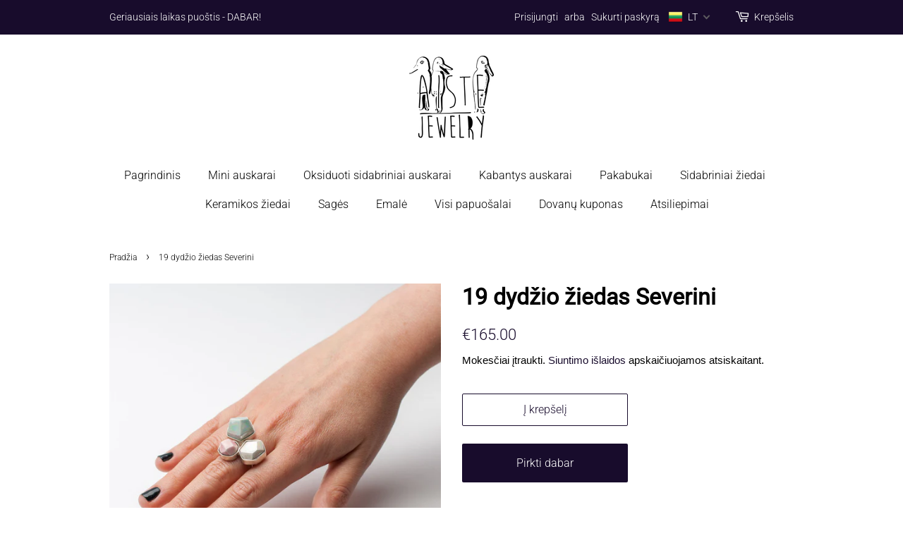

--- FILE ---
content_type: text/html; charset=utf-8
request_url: https://aistejewelry.com/lt/products/0-19-size-ring-severini
body_size: 34423
content:
<!doctype html>
<html class="no-js" lang="lt">
<head>
  
<!-- Google Tag Manager -->
<script>(function(w,d,s,l,i){w[l]=w[l]||[];w[l].push({'gtm.start':
new Date().getTime(),event:'gtm.js'});var f=d.getElementsByTagName(s)[0],
j=d.createElement(s),dl=l!='dataLayer'?'&l='+l:'';j.async=true;j.src=
'https://www.googletagmanager.com/gtm.js?id='+i+dl;f.parentNode.insertBefore(j,f);
})(window,document,'script','dataLayer','GTM-NTX48TPV');</script>
<!-- End Google Tag Manager -->
  
  <!-- Global site tag (gtag.js) - Google Analytics -->
<script async src="https://www.googletagmanager.com/gtag/js?id=UA-195308925-1">
</script>
<script>
  window.dataLayer = window.dataLayer || [];
  function gtag(){dataLayer.push(arguments);}
  gtag('js', new Date());

  gtag('config', 'UA-195308925-1');
</script>

<meta name="p:domain_verify" content="bd220e9e14b69b1c948b8b399dee8a4a"/>
  
  
  
  
  <meta name="p:domain_verify" content="bd220e9e14b69b1c948b8b399dee8a4a"/>
  
  
  
  <meta name="facebook-domain-verification" content="zkzemiptdy6ngjbqk9er9nhb4iqoze" />
  
  
  
  <meta name="verify-paysera" content="af858e517b04da0b729e6e93bdf93daf">
  
  
  <!-- Facebook Pixel Code -->
<script>
  !function(f,b,e,v,n,t,s)
  {if(f.fbq)return;n=f.fbq=function(){n.callMethod?
  n.callMethod.apply(n,arguments):n.queue.push(arguments)};
  if(!f._fbq)f._fbq=n;n.push=n;n.loaded=!0;n.version='2.0';
  n.queue=[];t=b.createElement(e);t.async=!0;
  t.src=v;s=b.getElementsByTagName(e)[0];
  s.parentNode.insertBefore(t,s)}(window, document,'script',
  'https://connect.facebook.net/en_US/fbevents.js');
  fbq('init', '5420450668030362');
  fbq('track', 'PageView');
</script>
<noscript><img height="1" width="1" style="display:none"
  src="https://www.facebook.com/tr?id=5420450668030362&ev=PageView&noscript=1"
/></noscript>
<!-- End Facebook Pixel Code -->
  
  
  
  <!-- Global site tag (gtag.js) - Google Analytics -->
<script async src="https://www.googletagmanager.com/gtag/js?id=G-X2VC1M3FJH"></script>
<script>
  window.dataLayer = window.dataLayer || [];
  function gtag(){dataLayer.push(arguments);}
  gtag('js', new Date());

  gtag('config', 'G-X2VC1M3FJH');
</script>
  
  
<!-- Added by AVADA SEO Suite -->

<!-- /Added by AVADA SEO Suite -->


  <!-- Basic page needs ================================================== -->
  <meta charset="utf-8">
  <meta http-equiv="X-UA-Compatible" content="IE=edge,chrome=1">

  
  <link rel="shortcut icon" href="//aistejewelry.com/cdn/shop/files/Logo_png_32x32.png?v=1617379110" type="image/png" />
  

  <!-- Title and description ================================================== -->
  <title>
  00 19 size ring Severini &ndash; Aiste Jewelry
  </title>

  
  <meta name="description" content="Sidabrinis žiedas su keramika: dydis: 19 plotis: 3 mm galva: 30 mm žiedas yra nesujungtas, todėl tinka ir 0,5 dydžiu didesniam pirštui sidabras 925°; 11.62 g; keramika; perlo liustras; vienetinis gaminys; rankų darbo; prabuotas Lietuvos prabavimo rūmuose; parduodama vardinėje dėžutėje. Žiedas yra mano mėgstamiausias pa">
  

  <!-- Social meta ================================================== -->
  <!-- /snippets/social-meta-tags.liquid -->




<meta property="og:site_name" content="Aiste Jewelry">
<meta property="og:url" content="https://aistejewelry.com/lt/products/0-19-size-ring-severini">
<meta property="og:title" content="00 19 size ring Severini">
<meta property="og:type" content="product">
<meta property="og:description" content="Sidabrinis žiedas su keramika: dydis: 19 plotis: 3 mm galva: 30 mm žiedas yra nesujungtas, todėl tinka ir 0,5 dydžiu didesniam pirštui sidabras 925°; 11.62 g; keramika; perlo liustras; vienetinis gaminys; rankų darbo; prabuotas Lietuvos prabavimo rūmuose; parduodama vardinėje dėžutėje. Žiedas yra mano mėgstamiausias pa">

  <meta property="og:price:amount" content="165.00">
  <meta property="og:price:currency" content="EUR">

<meta property="og:image" content="http://aistejewelry.com/cdn/shop/files/IMG_3238_1200x1200.jpg?v=1715946146"><meta property="og:image" content="http://aistejewelry.com/cdn/shop/files/IMG_3245_1200x1200.jpg?v=1715946146"><meta property="og:image" content="http://aistejewelry.com/cdn/shop/files/IMG_3247h3_1200x1200.jpg?v=1715946146">
<meta property="og:image:secure_url" content="https://aistejewelry.com/cdn/shop/files/IMG_3238_1200x1200.jpg?v=1715946146"><meta property="og:image:secure_url" content="https://aistejewelry.com/cdn/shop/files/IMG_3245_1200x1200.jpg?v=1715946146"><meta property="og:image:secure_url" content="https://aistejewelry.com/cdn/shop/files/IMG_3247h3_1200x1200.jpg?v=1715946146">


  <meta name="twitter:site" content="@aistejewelry">

<meta name="twitter:card" content="summary_large_image">
<meta name="twitter:title" content="00 19 size ring Severini">
<meta name="twitter:description" content="Sidabrinis žiedas su keramika: dydis: 19 plotis: 3 mm galva: 30 mm žiedas yra nesujungtas, todėl tinka ir 0,5 dydžiu didesniam pirštui sidabras 925°; 11.62 g; keramika; perlo liustras; vienetinis gaminys; rankų darbo; prabuotas Lietuvos prabavimo rūmuose; parduodama vardinėje dėžutėje. Žiedas yra mano mėgstamiausias pa">


  <!-- Helpers ================================================== -->
  <link rel="canonical" href="https://aistejewelry.com/lt/products/0-19-size-ring-severini">
  <meta name="viewport" content="width=device-width,initial-scale=1">
  <meta name="theme-color" content="#180c2c">

  <!-- CSS ================================================== -->
  <link href="//aistejewelry.com/cdn/shop/t/2/assets/timber.scss.css?v=172525934498283384751764590569" rel="stylesheet" type="text/css" media="all" />
  <link href="//aistejewelry.com/cdn/shop/t/2/assets/theme.scss.css?v=105307447688021770391764590568" rel="stylesheet" type="text/css" media="all" />

  <script>
    window.theme = window.theme || {};

    var theme = {
      strings: {
        addToCart: "Į krepšelį",
        soldOut: "Išparduota",
        unavailable: "Nėra",
        zoomClose: "Uždaryti (grįžimo klavišas)",
        zoomPrev: "Ankstesnis (rodyklės kairėn klavišas)",
        zoomNext: "Kitas (rodyklės dešinėn klavišas)",
        addressError: "Ieškant šio adreso įvyko klaida",
        addressNoResults: "Nerasta šio adreso rezultatų",
        addressQueryLimit: "Viršijote „Google“ API naudojimo apribojimą. Apsvarstykite galimybę naujovinti į \u003ca href=\"https:\/\/developers.google.com\/maps\/premium\/usage-limits\"\u003eplaną „Premium“\u003c\/a\u003e.",
        authError: "Patvirtinant „Google“ žemėlapių API raktą įvyko klaida."
      },
      settings: {
        // Adding some settings to allow the editor to update correctly when they are changed
        enableWideLayout: false,
        typeAccentTransform: false,
        typeAccentSpacing: false,
        baseFontSize: '16px',
        headerBaseFontSize: '32px',
        accentFontSize: '16px'
      },
      variables: {
        mediaQueryMedium: 'screen and (max-width: 768px)',
        bpSmall: false
      },
      moneyFormat: "\u003cspan class=money\u003e€{{amount}}\u003c\/span\u003e"
    }

    document.documentElement.className = document.documentElement.className.replace('no-js', 'supports-js');
  </script>

  <!-- Header hook for plugins ================================================== -->
  <script>window.performance && window.performance.mark && window.performance.mark('shopify.content_for_header.start');</script><meta name="google-site-verification" content="-_cAtk9EIRLv4MelSZZWecImi7qmpZTbHF0GXJWLwq0">
<meta id="shopify-digital-wallet" name="shopify-digital-wallet" content="/55708745880/digital_wallets/dialog">
<meta name="shopify-checkout-api-token" content="46096fc80ff8b7470ddd92499bf59d6f">
<meta id="in-context-paypal-metadata" data-shop-id="55708745880" data-venmo-supported="false" data-environment="production" data-locale="en_US" data-paypal-v4="true" data-currency="EUR">
<link rel="alternate" hreflang="x-default" href="https://aistejewelry.com/products/0-19-size-ring-severini">
<link rel="alternate" hreflang="en" href="https://aistejewelry.com/products/0-19-size-ring-severini">
<link rel="alternate" hreflang="lt" href="https://aistejewelry.com/lt/products/0-19-size-ring-severini">
<link rel="alternate" hreflang="lv" href="https://aistejewelry.com/lv/products/0-19-size-ring-severini">
<link rel="alternate" hreflang="en-LV" href="https://aistejewelry.com/en-lv/products/0-19-size-ring-severini">
<link rel="alternate" type="application/json+oembed" href="https://aistejewelry.com/lt/products/0-19-size-ring-severini.oembed">
<script async="async" src="/checkouts/internal/preloads.js?locale=lt-LT"></script>
<script id="shopify-features" type="application/json">{"accessToken":"46096fc80ff8b7470ddd92499bf59d6f","betas":["rich-media-storefront-analytics"],"domain":"aistejewelry.com","predictiveSearch":true,"shopId":55708745880,"locale":"lt"}</script>
<script>var Shopify = Shopify || {};
Shopify.shop = "aistejewelry.myshopify.com";
Shopify.locale = "lt";
Shopify.currency = {"active":"EUR","rate":"1.0"};
Shopify.country = "LT";
Shopify.theme = {"name":"Minimal","id":121360318616,"schema_name":"Minimal","schema_version":"12.4.0","theme_store_id":380,"role":"main"};
Shopify.theme.handle = "null";
Shopify.theme.style = {"id":null,"handle":null};
Shopify.cdnHost = "aistejewelry.com/cdn";
Shopify.routes = Shopify.routes || {};
Shopify.routes.root = "/lt/";</script>
<script type="module">!function(o){(o.Shopify=o.Shopify||{}).modules=!0}(window);</script>
<script>!function(o){function n(){var o=[];function n(){o.push(Array.prototype.slice.apply(arguments))}return n.q=o,n}var t=o.Shopify=o.Shopify||{};t.loadFeatures=n(),t.autoloadFeatures=n()}(window);</script>
<script id="shop-js-analytics" type="application/json">{"pageType":"product"}</script>
<script>(function() {
  var isLoaded = false;
  function asyncLoad() {
    if (isLoaded) return;
    isLoaded = true;
    var urls = ["https:\/\/loox.io\/widget\/NJZxZmS8Po\/loox.1636651999959.js?shop=aistejewelry.myshopify.com","https:\/\/seo.apps.avada.io\/avada-seo-installed.js?shop=aistejewelry.myshopify.com","https:\/\/cdn.shopify.com\/s\/files\/1\/0449\/2568\/1820\/t\/4\/assets\/booster_currency.js?v=1624978055\u0026shop=aistejewelry.myshopify.com"];
    for (var i = 0; i < urls.length; i++) {
      var s = document.createElement('script');
      s.type = 'text/javascript';
      s.async = true;
      s.src = urls[i];
      var x = document.getElementsByTagName('script')[0];
      x.parentNode.insertBefore(s, x);
    }
  };
  if(window.attachEvent) {
    window.attachEvent('onload', asyncLoad);
  } else {
    window.addEventListener('load', asyncLoad, false);
  }
})();</script>
<script id="__st">var __st={"a":55708745880,"offset":7200,"reqid":"e8cd2a6c-5d6a-4d4e-9336-ec25f0faeba3-1770128512","pageurl":"aistejewelry.com\/lt\/products\/0-19-size-ring-severini","u":"27b8a9142ba1","p":"product","rtyp":"product","rid":9003139498317};</script>
<script>window.ShopifyPaypalV4VisibilityTracking = true;</script>
<script id="captcha-bootstrap">!function(){'use strict';const t='contact',e='account',n='new_comment',o=[[t,t],['blogs',n],['comments',n],[t,'customer']],c=[[e,'customer_login'],[e,'guest_login'],[e,'recover_customer_password'],[e,'create_customer']],r=t=>t.map((([t,e])=>`form[action*='/${t}']:not([data-nocaptcha='true']) input[name='form_type'][value='${e}']`)).join(','),a=t=>()=>t?[...document.querySelectorAll(t)].map((t=>t.form)):[];function s(){const t=[...o],e=r(t);return a(e)}const i='password',u='form_key',d=['recaptcha-v3-token','g-recaptcha-response','h-captcha-response',i],f=()=>{try{return window.sessionStorage}catch{return}},m='__shopify_v',_=t=>t.elements[u];function p(t,e,n=!1){try{const o=window.sessionStorage,c=JSON.parse(o.getItem(e)),{data:r}=function(t){const{data:e,action:n}=t;return t[m]||n?{data:e,action:n}:{data:t,action:n}}(c);for(const[e,n]of Object.entries(r))t.elements[e]&&(t.elements[e].value=n);n&&o.removeItem(e)}catch(o){console.error('form repopulation failed',{error:o})}}const l='form_type',E='cptcha';function T(t){t.dataset[E]=!0}const w=window,h=w.document,L='Shopify',v='ce_forms',y='captcha';let A=!1;((t,e)=>{const n=(g='f06e6c50-85a8-45c8-87d0-21a2b65856fe',I='https://cdn.shopify.com/shopifycloud/storefront-forms-hcaptcha/ce_storefront_forms_captcha_hcaptcha.v1.5.2.iife.js',D={infoText:'Saugo „hCaptcha“',privacyText:'Privatumas',termsText:'Sąlygos'},(t,e,n)=>{const o=w[L][v],c=o.bindForm;if(c)return c(t,g,e,D).then(n);var r;o.q.push([[t,g,e,D],n]),r=I,A||(h.body.append(Object.assign(h.createElement('script'),{id:'captcha-provider',async:!0,src:r})),A=!0)});var g,I,D;w[L]=w[L]||{},w[L][v]=w[L][v]||{},w[L][v].q=[],w[L][y]=w[L][y]||{},w[L][y].protect=function(t,e){n(t,void 0,e),T(t)},Object.freeze(w[L][y]),function(t,e,n,w,h,L){const[v,y,A,g]=function(t,e,n){const i=e?o:[],u=t?c:[],d=[...i,...u],f=r(d),m=r(i),_=r(d.filter((([t,e])=>n.includes(e))));return[a(f),a(m),a(_),s()]}(w,h,L),I=t=>{const e=t.target;return e instanceof HTMLFormElement?e:e&&e.form},D=t=>v().includes(t);t.addEventListener('submit',(t=>{const e=I(t);if(!e)return;const n=D(e)&&!e.dataset.hcaptchaBound&&!e.dataset.recaptchaBound,o=_(e),c=g().includes(e)&&(!o||!o.value);(n||c)&&t.preventDefault(),c&&!n&&(function(t){try{if(!f())return;!function(t){const e=f();if(!e)return;const n=_(t);if(!n)return;const o=n.value;o&&e.removeItem(o)}(t);const e=Array.from(Array(32),(()=>Math.random().toString(36)[2])).join('');!function(t,e){_(t)||t.append(Object.assign(document.createElement('input'),{type:'hidden',name:u})),t.elements[u].value=e}(t,e),function(t,e){const n=f();if(!n)return;const o=[...t.querySelectorAll(`input[type='${i}']`)].map((({name:t})=>t)),c=[...d,...o],r={};for(const[a,s]of new FormData(t).entries())c.includes(a)||(r[a]=s);n.setItem(e,JSON.stringify({[m]:1,action:t.action,data:r}))}(t,e)}catch(e){console.error('failed to persist form',e)}}(e),e.submit())}));const S=(t,e)=>{t&&!t.dataset[E]&&(n(t,e.some((e=>e===t))),T(t))};for(const o of['focusin','change'])t.addEventListener(o,(t=>{const e=I(t);D(e)&&S(e,y())}));const B=e.get('form_key'),M=e.get(l),P=B&&M;t.addEventListener('DOMContentLoaded',(()=>{const t=y();if(P)for(const e of t)e.elements[l].value===M&&p(e,B);[...new Set([...A(),...v().filter((t=>'true'===t.dataset.shopifyCaptcha))])].forEach((e=>S(e,t)))}))}(h,new URLSearchParams(w.location.search),n,t,e,['guest_login'])})(!0,!0)}();</script>
<script integrity="sha256-4kQ18oKyAcykRKYeNunJcIwy7WH5gtpwJnB7kiuLZ1E=" data-source-attribution="shopify.loadfeatures" defer="defer" src="//aistejewelry.com/cdn/shopifycloud/storefront/assets/storefront/load_feature-a0a9edcb.js" crossorigin="anonymous"></script>
<script data-source-attribution="shopify.dynamic_checkout.dynamic.init">var Shopify=Shopify||{};Shopify.PaymentButton=Shopify.PaymentButton||{isStorefrontPortableWallets:!0,init:function(){window.Shopify.PaymentButton.init=function(){};var t=document.createElement("script");t.src="https://aistejewelry.com/cdn/shopifycloud/portable-wallets/latest/portable-wallets.lt.js",t.type="module",document.head.appendChild(t)}};
</script>
<script data-source-attribution="shopify.dynamic_checkout.buyer_consent">
  function portableWalletsHideBuyerConsent(e){var t=document.getElementById("shopify-buyer-consent"),n=document.getElementById("shopify-subscription-policy-button");t&&n&&(t.classList.add("hidden"),t.setAttribute("aria-hidden","true"),n.removeEventListener("click",e))}function portableWalletsShowBuyerConsent(e){var t=document.getElementById("shopify-buyer-consent"),n=document.getElementById("shopify-subscription-policy-button");t&&n&&(t.classList.remove("hidden"),t.removeAttribute("aria-hidden"),n.addEventListener("click",e))}window.Shopify?.PaymentButton&&(window.Shopify.PaymentButton.hideBuyerConsent=portableWalletsHideBuyerConsent,window.Shopify.PaymentButton.showBuyerConsent=portableWalletsShowBuyerConsent);
</script>
<script>
  function portableWalletsCleanup(e){e&&e.src&&console.error("Failed to load portable wallets script "+e.src);var t=document.querySelectorAll("shopify-accelerated-checkout .shopify-payment-button__skeleton, shopify-accelerated-checkout-cart .wallet-cart-button__skeleton"),e=document.getElementById("shopify-buyer-consent");for(let e=0;e<t.length;e++)t[e].remove();e&&e.remove()}function portableWalletsNotLoadedAsModule(e){e instanceof ErrorEvent&&"string"==typeof e.message&&e.message.includes("import.meta")&&"string"==typeof e.filename&&e.filename.includes("portable-wallets")&&(window.removeEventListener("error",portableWalletsNotLoadedAsModule),window.Shopify.PaymentButton.failedToLoad=e,"loading"===document.readyState?document.addEventListener("DOMContentLoaded",window.Shopify.PaymentButton.init):window.Shopify.PaymentButton.init())}window.addEventListener("error",portableWalletsNotLoadedAsModule);
</script>

<script type="module" src="https://aistejewelry.com/cdn/shopifycloud/portable-wallets/latest/portable-wallets.lt.js" onError="portableWalletsCleanup(this)" crossorigin="anonymous"></script>
<script nomodule>
  document.addEventListener("DOMContentLoaded", portableWalletsCleanup);
</script>

<script id='scb4127' type='text/javascript' async='' src='https://aistejewelry.com/cdn/shopifycloud/privacy-banner/storefront-banner.js'></script><link id="shopify-accelerated-checkout-styles" rel="stylesheet" media="screen" href="https://aistejewelry.com/cdn/shopifycloud/portable-wallets/latest/accelerated-checkout-backwards-compat.css" crossorigin="anonymous">
<style id="shopify-accelerated-checkout-cart">
        #shopify-buyer-consent {
  margin-top: 1em;
  display: inline-block;
  width: 100%;
}

#shopify-buyer-consent.hidden {
  display: none;
}

#shopify-subscription-policy-button {
  background: none;
  border: none;
  padding: 0;
  text-decoration: underline;
  font-size: inherit;
  cursor: pointer;
}

#shopify-subscription-policy-button::before {
  box-shadow: none;
}

      </style>

<script>window.performance && window.performance.mark && window.performance.mark('shopify.content_for_header.end');</script>

  <script src="//aistejewelry.com/cdn/shop/t/2/assets/jquery-2.2.3.min.js?v=58211863146907186831617376073" type="text/javascript"></script>

  <script src="//aistejewelry.com/cdn/shop/t/2/assets/lazysizes.min.js?v=155223123402716617051617376074" async="async"></script>

  
  



	<script>var loox_global_hash = '1769237440762';</script><style>.loox-reviews-default { max-width: 1200px; margin: 0 auto; }.loox-rating .loox-icon { color:#180c2c; }
:root { --lxs-rating-icon-color: #180c2c; }</style>
<!-- BEGIN app block: shopify://apps/t-lab-ai-language-translate/blocks/custom_translations/b5b83690-efd4-434d-8c6a-a5cef4019faf --><!-- BEGIN app snippet: custom_translation_scripts --><script>
(()=>{var o=/\([0-9]+?\)$/,M=/\r?\n|\r|\t|\xa0|\u200B|\u200E|&nbsp;| /g,v=/<\/?[a-z][\s\S]*>/i,t=/^(https?:\/\/|\/\/)[^\s/$.?#].[^\s]*$/i,k=/\{\{\s*([a-zA-Z_]\w*)\s*\}\}/g,p=/\{\{\s*([a-zA-Z_]\w*)\s*\}\}/,r=/^(https:)?\/\/cdn\.shopify\.com\/(.+)\.(png|jpe?g|gif|webp|svgz?|bmp|tiff?|ico|avif)/i,e=/^(https:)?\/\/cdn\.shopify\.com/i,a=/\b(?:https?|ftp)?:?\/\/?[^\s\/]+\/[^\s]+\.(?:png|jpe?g|gif|webp|svgz?|bmp|tiff?|ico|avif)\b/i,I=/url\(['"]?(.*?)['"]?\)/,m="__label:",i=document.createElement("textarea"),u={t:["src","data-src","data-source","data-href","data-zoom","data-master","data-bg","base-src"],i:["srcset","data-srcset"],o:["href","data-href"],u:["href","data-href","data-src","data-zoom"]},g=new Set(["img","picture","button","p","a","input"]),h=16.67,s=function(n){return n.nodeType===Node.ELEMENT_NODE},c=function(n){return n.nodeType===Node.TEXT_NODE};function w(n){return r.test(n.trim())||a.test(n.trim())}function b(n){return(n=>(n=n.trim(),t.test(n)))(n)||e.test(n.trim())}var l=function(n){return!n||0===n.trim().length};function j(n){return i.innerHTML=n,i.value}function T(n){return A(j(n))}function A(n){return n.trim().replace(o,"").replace(M,"").trim()}var _=1e3;function D(n){n=n.trim().replace(M,"").replace(/&amp;/g,"&").replace(/&gt;/g,">").replace(/&lt;/g,"<").trim();return n.length>_?N(n):n}function E(n){return n.trim().toLowerCase().replace(/^https:/i,"")}function N(n){for(var t=5381,r=0;r<n.length;r++)t=(t<<5)+t^n.charCodeAt(r);return(t>>>0).toString(36)}function f(n){for(var t=document.createElement("template"),r=(t.innerHTML=n,["SCRIPT","IFRAME","OBJECT","EMBED","LINK","META"]),e=/^(on\w+|srcdoc|style)$/i,a=document.createTreeWalker(t.content,NodeFilter.SHOW_ELEMENT),i=a.nextNode();i;i=a.nextNode()){var o=i;if(r.includes(o.nodeName))o.remove();else for(var u=o.attributes.length-1;0<=u;--u)e.test(o.attributes[u].name)&&o.removeAttribute(o.attributes[u].name)}return t.innerHTML}function d(n,t,r){void 0===r&&(r=20);for(var e=n,a=0;e&&e.parentElement&&a<r;){for(var i=e.parentElement,o=0,u=t;o<u.length;o++)for(var s=u[o],c=0,l=s.l;c<l.length;c++){var f=l[c];switch(f.type){case"class":for(var d=0,v=i.classList;d<v.length;d++){var p=v[d];if(f.value.test(p))return s.label}break;case"id":if(i.id&&f.value.test(i.id))return s.label;break;case"attribute":if(i.hasAttribute(f.name)){if(!f.value)return s.label;var m=i.getAttribute(f.name);if(m&&f.value.test(m))return s.label}}}e=i,a++}return"unknown"}function y(n,t){var r,e,a;"function"==typeof window.fetch&&"AbortController"in window?(r=new AbortController,e=setTimeout(function(){return r.abort()},3e3),fetch(n,{credentials:"same-origin",signal:r.signal}).then(function(n){return clearTimeout(e),n.ok?n.json():Promise.reject(n)}).then(t).catch(console.error)):((a=new XMLHttpRequest).onreadystatechange=function(){4===a.readyState&&200===a.status&&t(JSON.parse(a.responseText))},a.open("GET",n,!0),a.timeout=3e3,a.send())}function O(){var l=/([^\s]+)\.(png|jpe?g|gif|webp|svgz?|bmp|tiff?|ico|avif)$/i,f=/_(\{width\}x*|\{width\}x\{height\}|\d{3,4}x\d{3,4}|\d{3,4}x|x\d{3,4}|pinco|icon|thumb|small|compact|medium|large|grande|original|master)(_crop_\w+)*(@[2-3]x)*(.progressive)*$/i,d=/^(https?|ftp|file):\/\//i;function r(n){var t,r="".concat(n.path).concat(n.v).concat(null!=(r=n.size)?r:"",".").concat(n.p);return n.m&&(r="".concat(n.path).concat(n.m,"/").concat(n.v).concat(null!=(t=n.size)?t:"",".").concat(n.p)),n.host&&(r="".concat(null!=(t=n.protocol)?t:"","//").concat(n.host).concat(r)),n.g&&(r+=n.g),r}return{h:function(n){var t=!0,r=(d.test(n)||n.startsWith("//")||(t=!1,n="https://example.com"+n),t);n.startsWith("//")&&(r=!1,n="https:"+n);try{new URL(n)}catch(n){return null}var e,a,i,o,u,s,n=new URL(n),c=n.pathname.split("/").filter(function(n){return n});return c.length<1||(a=c.pop(),e=null!=(e=c.pop())?e:null,null===(a=a.match(l)))?null:(s=a[1],a=a[2],i=s.match(f),o=s,(u=null)!==i&&(o=s.substring(0,i.index),u=i[0]),s=0<c.length?"/"+c.join("/")+"/":"/",{protocol:r?n.protocol:null,host:t?n.host:null,path:s,g:n.search,m:e,v:o,size:u,p:a,version:n.searchParams.get("v"),width:n.searchParams.get("width")})},T:r,S:function(n){return(n.m?"/".concat(n.m,"/"):"/").concat(n.v,".").concat(n.p)},M:function(n){return(n.m?"/".concat(n.m,"/"):"/").concat(n.v,".").concat(n.p,"?v=").concat(n.version||"0")},k:function(n,t){return r({protocol:t.protocol,host:t.host,path:t.path,g:t.g,m:t.m,v:t.v,size:n.size,p:t.p,version:t.version,width:t.width})}}}var x,S,C={},H={};function q(p,n){var m=new Map,g=new Map,i=new Map,r=new Map,e=new Map,a=new Map,o=new Map,u=function(n){return n.toLowerCase().replace(/[\s\W_]+/g,"")},s=new Set(n.A.map(u)),c=0,l=!1,f=!1,d=O();function v(n,t,r){s.has(u(n))||n&&t&&(r.set(n,t),l=!0)}function t(n,t){if(n&&n.trim()&&0!==m.size){var r=A(n),e=H[r];if(e&&(p.log("dictionary",'Overlapping text: "'.concat(n,'" related to html: "').concat(e,'"')),t)&&(n=>{if(n)for(var t=h(n.outerHTML),r=t._,e=(t.I||(r=0),n.parentElement),a=0;e&&a<5;){var i=h(e.outerHTML),o=i.I,i=i._;if(o){if(p.log("dictionary","Ancestor depth ".concat(a,": overlap score=").concat(i.toFixed(3),", base=").concat(r.toFixed(3))),r<i)return 1;if(i<r&&0<r)return}e=e.parentElement,a++}})(t))p.log("dictionary",'Skipping text translation for "'.concat(n,'" because an ancestor HTML translation exists'));else{e=m.get(r);if(e)return e;var a=n;if(a&&a.trim()&&0!==g.size){for(var i,o,u,s=g.entries(),c=s.next();!c.done;){var l=c.value[0],f=c.value[1],d=a.trim().match(l);if(d&&1<d.length){i=l,o=f,u=d;break}c=s.next()}if(i&&o&&u){var v=u.slice(1),t=o.match(k);if(t&&t.length===v.length)return t.reduce(function(n,t,r){return n.replace(t,v[r])},o)}}}}return null}function h(n){var r,e,a;return!n||!n.trim()||0===i.size?{I:null,_:0}:(r=D(n),a=0,(e=null)!=(n=i.get(r))?{I:n,_:1}:(i.forEach(function(n,t){-1!==t.indexOf(r)&&(t=r.length/t.length,a<t)&&(a=t,e=n)}),{I:e,_:a}))}function w(n){return n&&n.trim()&&0!==i.size&&(n=D(n),null!=(n=i.get(n)))?n:null}function b(n){if(n&&n.trim()&&0!==r.size){var t=E(n),t=r.get(t);if(t)return t;t=d.h(n);if(t){n=d.M(t).toLowerCase(),n=r.get(n);if(n)return n;n=d.S(t).toLowerCase(),t=r.get(n);if(t)return t}}return null}function T(n){return!n||!n.trim()||0===e.size||void 0===(n=e.get(A(n)))?null:n}function y(n){return!n||!n.trim()||0===a.size||void 0===(n=a.get(E(n)))?null:n}function x(n){var t;return!n||!n.trim()||0===o.size?null:null!=(t=o.get(A(n)))?t:(t=D(n),void 0!==(n=o.get(t))?n:null)}function S(){var n={j:m,D:g,N:i,O:r,C:e,H:a,q:o,L:l,R:c,F:C};return JSON.stringify(n,function(n,t){return t instanceof Map?Object.fromEntries(t.entries()):t})}return{J:function(n,t){v(n,t,m)},U:function(n,t){n&&t&&(n=new RegExp("^".concat(n,"$"),"s"),g.set(n,t),l=!0)},$:function(n,t){var r;n!==t&&(v((r=j(r=n).trim().replace(M,"").trim()).length>_?N(r):r,t,i),c=Math.max(c,n.length))},P:function(n,t){v(n,t,r),(n=d.h(n))&&(v(d.M(n).toLowerCase(),t,r),v(d.S(n).toLowerCase(),t,r))},G:function(n,t){v(n.replace("[img-alt]","").replace(M,"").trim(),t,e)},B:function(n,t){v(n,t,a)},W:function(n,t){f=!0,v(n,t,o)},V:function(){return p.log("dictionary","Translation dictionaries: ",S),i.forEach(function(n,r){m.forEach(function(n,t){r!==t&&-1!==r.indexOf(t)&&(C[t]=A(n),H[t]=r)})}),p.log("dictionary","appliedTextTranslations: ",JSON.stringify(C)),p.log("dictionary","overlappingTexts: ",JSON.stringify(H)),{L:l,Z:f,K:t,X:w,Y:b,nn:T,tn:y,rn:x}}}}function z(n,t,r){function f(n,t){t=n.split(t);return 2===t.length?t[1].trim()?t:[t[0]]:[n]}var d=q(r,t);return n.forEach(function(n){if(n){var c,l=n.name,n=n.value;if(l&&n){if("string"==typeof n)try{c=JSON.parse(n)}catch(n){return void r.log("dictionary","Invalid metafield JSON for "+l,function(){return String(n)})}else c=n;c&&Object.keys(c).forEach(function(e){if(e){var n,t,r,a=c[e];if(a)if(e!==a)if(l.includes("judge"))r=T(e),d.W(r,a);else if(e.startsWith("[img-alt]"))d.G(e,a);else if(e.startsWith("[img-src]"))n=E(e.replace("[img-src]","")),d.P(n,a);else if(v.test(e))d.$(e,a);else if(w(e))n=E(e),d.P(n,a);else if(b(e))r=E(e),d.B(r,a);else if("/"===(n=(n=e).trim())[0]&&"/"!==n[1]&&(r=E(e),d.B(r,a),r=T(e),d.J(r,a)),p.test(e))(s=(r=e).match(k))&&0<s.length&&(t=r.replace(/[-\/\\^$*+?.()|[\]]/g,"\\$&"),s.forEach(function(n){t=t.replace(n,"(.*)")}),d.U(t,a));else if(e.startsWith(m))r=a.replace(m,""),s=e.replace(m,""),d.J(T(s),r);else{if("product_tags"===l)for(var i=0,o=["_",":"];i<o.length;i++){var u=(n=>{if(e.includes(n)){var t=f(e,n),r=f(a,n);if(t.length===r.length)return t.forEach(function(n,t){n!==r[t]&&(d.J(T(n),r[t]),d.J(T("".concat(n,":")),"".concat(r[t],":")))}),{value:void 0}}})(o[i]);if("object"==typeof u)return u.value}var s=T(e);s!==a&&d.J(s,a)}}})}}}),d.V()}function L(y,x){var e=[{label:"judge-me",l:[{type:"class",value:/jdgm/i},{type:"id",value:/judge-me/i},{type:"attribute",name:"data-widget-name",value:/review_widget/i}]}],a=O();function S(r,n,e){n.forEach(function(n){var t=r.getAttribute(n);t&&(t=n.includes("href")?e.tn(t):e.K(t))&&r.setAttribute(n,t)})}function M(n,t,r){var e,a=n.getAttribute(t);a&&((e=i(a=E(a.split("&")[0]),r))?n.setAttribute(t,e):(e=r.tn(a))&&n.setAttribute(t,e))}function k(n,t,r){var e=n.getAttribute(t);e&&(e=((n,t)=>{var r=(n=n.split(",").filter(function(n){return null!=n&&""!==n.trim()}).map(function(n){var n=n.trim().split(/\s+/),t=n[0].split("?"),r=t[0],t=t[1],t=t?t.split("&"):[],e=((n,t)=>{for(var r=0;r<n.length;r++)if(t(n[r]))return n[r];return null})(t,function(n){return n.startsWith("v=")}),t=t.filter(function(n){return!n.startsWith("v=")}),n=n[1];return{url:r,version:e,en:t.join("&"),size:n}}))[0].url;if(r=i(r=n[0].version?"".concat(r,"?").concat(n[0].version):r,t)){var e=a.h(r);if(e)return n.map(function(n){var t=n.url,r=a.h(t);return r&&(t=a.k(r,e)),n.en&&(r=t.includes("?")?"&":"?",t="".concat(t).concat(r).concat(n.en)),t=n.size?"".concat(t," ").concat(n.size):t}).join(",")}})(e,r))&&n.setAttribute(t,e)}function i(n,t){var r=a.h(n);return null===r?null:(n=t.Y(n))?null===(n=a.h(n))?null:a.k(r,n):(n=a.S(r),null===(t=t.Y(n))||null===(n=a.h(t))?null:a.k(r,n))}function A(n,t,r){var e,a,i,o;r.an&&(e=n,a=r.on,u.o.forEach(function(n){var t=e.getAttribute(n);if(!t)return!1;!t.startsWith("/")||t.startsWith("//")||t.startsWith(a)||(t="".concat(a).concat(t),e.setAttribute(n,t))})),i=n,r=u.u.slice(),o=t,r.forEach(function(n){var t,r=i.getAttribute(n);r&&(w(r)?(t=o.Y(r))&&i.setAttribute(n,t):(t=o.tn(r))&&i.setAttribute(n,t))})}function _(t,r){var n,e,a,i,o;u.t.forEach(function(n){return M(t,n,r)}),u.i.forEach(function(n){return k(t,n,r)}),e="alt",a=r,(o=(n=t).getAttribute(e))&&((i=a.nn(o))?n.setAttribute(e,i):(i=a.K(o))&&n.setAttribute(e,i))}return{un:function(n){return!(!n||!s(n)||x.sn.includes((n=n).tagName.toLowerCase())||n.classList.contains("tl-switcher-container")||(n=n.parentNode)&&["SCRIPT","STYLE"].includes(n.nodeName.toUpperCase()))},cn:function(n){if(c(n)&&null!=(t=n.textContent)&&t.trim()){if(y.Z)if("judge-me"===d(n,e,5)){var t=y.rn(n.textContent);if(t)return void(n.textContent=j(t))}var r,t=y.K(n.textContent,n.parentElement||void 0);t&&(r=n.textContent.trim().replace(o,"").trim(),n.textContent=j(n.textContent.replace(r,t)))}},ln:function(n){if(!!l(n.textContent)||!n.innerHTML)return!1;if(y.Z&&"judge-me"===d(n,e,5)){var t=y.rn(n.innerHTML);if(t)return n.innerHTML=f(t),!0}t=y.X(n.innerHTML);return!!t&&(n.innerHTML=f(t),!0)},fn:function(n){var t,r,e,a,i,o,u,s,c,l;switch(S(n,["data-label","title"],y),n.tagName.toLowerCase()){case"span":S(n,["data-tooltip"],y);break;case"a":A(n,y,x);break;case"input":c=u=y,(l=(s=o=n).getAttribute("type"))&&("submit"===l||"button"===l)&&(l=s.getAttribute("value"),c=c.K(l))&&s.setAttribute("value",c),S(o,["placeholder"],u);break;case"textarea":S(n,["placeholder"],y);break;case"img":_(n,y);break;case"picture":for(var f=y,d=n.childNodes,v=0;v<d.length;v++){var p=d[v];if(p.tagName)switch(p.tagName.toLowerCase()){case"source":k(p,"data-srcset",f),k(p,"srcset",f);break;case"img":_(p,f)}}break;case"div":s=l=y,(u=o=c=n)&&(o=o.style.backgroundImage||o.getAttribute("data-bg")||"")&&"none"!==o&&(o=o.match(I))&&o[1]&&(o=o[1],s=s.Y(o))&&(u.style.backgroundImage='url("'.concat(s,'")')),a=c,i=l,["src","data-src","data-bg"].forEach(function(n){return M(a,n,i)}),["data-bgset"].forEach(function(n){return k(a,n,i)}),["data-href"].forEach(function(n){return S(a,[n],i)});break;case"button":r=y,(e=(t=n).getAttribute("value"))&&(r=r.K(e))&&t.setAttribute("value",r);break;case"iframe":e=y,(r=(t=n).getAttribute("src"))&&(e=e.tn(r))&&t.setAttribute("src",e);break;case"video":for(var m=n,g=y,h=["src"],w=0;w<h.length;w++){var b=h[w],T=m.getAttribute(b);T&&(T=g.tn(T))&&m.setAttribute(b,T)}}},getImageTranslation:function(n){return i(n,y)}}}function R(s,c,l){r=c.dn,e=new WeakMap;var r,e,a={add:function(n){var t=Date.now()+r;e.set(n,t)},has:function(n){var t=null!=(t=e.get(n))?t:0;return!(Date.now()>=t&&(e.delete(n),1))}},i=[],o=[],f=[],d=[],u=2*h,v=3*h;function p(n){var t,r,e;n&&(n.nodeType===Node.TEXT_NODE&&s.un(n.parentElement)?s.cn(n):s.un(n)&&(n=n,s.fn(n),t=g.has(n.tagName.toLowerCase())||(t=(t=n).getBoundingClientRect(),r=window.innerHeight||document.documentElement.clientHeight,e=window.innerWidth||document.documentElement.clientWidth,r=t.top<=r&&0<=t.top+t.height,e=t.left<=e&&0<=t.left+t.width,r&&e),a.has(n)||(t?i:o).push(n)))}function m(n){if(l.log("messageHandler","Processing element:",n),s.un(n)){var t=s.ln(n);if(a.add(n),!t){var r=n.childNodes;l.log("messageHandler","Child nodes:",r);for(var e=0;e<r.length;e++)p(r[e])}}}requestAnimationFrame(function n(){for(var t=performance.now();0<i.length;){var r=i.shift();if(r&&!a.has(r)&&m(r),performance.now()-t>=v)break}requestAnimationFrame(n)}),requestAnimationFrame(function n(){for(var t=performance.now();0<o.length;){var r=o.shift();if(r&&!a.has(r)&&m(r),performance.now()-t>=u)break}requestAnimationFrame(n)}),c.vn&&requestAnimationFrame(function n(){for(var t=performance.now();0<f.length;){var r=f.shift();if(r&&s.fn(r),performance.now()-t>=u)break}requestAnimationFrame(n)}),c.pn&&requestAnimationFrame(function n(){for(var t=performance.now();0<d.length;){var r=d.shift();if(r&&s.cn(r),performance.now()-t>=u)break}requestAnimationFrame(n)});var n={subtree:!0,childList:!0,attributes:c.vn,characterData:c.pn};new MutationObserver(function(n){l.log("observer","Observer:",n);for(var t=0;t<n.length;t++){var r=n[t];switch(r.type){case"childList":for(var e=r.addedNodes,a=0;a<e.length;a++)p(e[a]);var i=r.target.childNodes;if(i.length<=10)for(var o=0;o<i.length;o++)p(i[o]);break;case"attributes":var u=r.target;s.un(u)&&u&&f.push(u);break;case"characterData":c.pn&&(u=r.target)&&u.nodeType===Node.TEXT_NODE&&d.push(u)}}}).observe(document.documentElement,n)}void 0===window.TranslationLab&&(window.TranslationLab={}),window.TranslationLab.CustomTranslations=(x=(()=>{var a;try{a=window.localStorage.getItem("tlab_debug_mode")||null}catch(n){a=null}return{log:function(n,t){for(var r=[],e=2;e<arguments.length;e++)r[e-2]=arguments[e];!a||"observer"===n&&"all"===a||("all"===a||a===n||"custom"===n&&"custom"===a)&&(n=r.map(function(n){if("function"==typeof n)try{return n()}catch(n){return"Error generating parameter: ".concat(n.message)}return n}),console.log.apply(console,[t].concat(n)))}}})(),S=null,{init:function(n,t){n&&!n.isPrimaryLocale&&n.translationsMetadata&&n.translationsMetadata.length&&(0<(t=((n,t,r,e)=>{function a(n,t){for(var r=[],e=2;e<arguments.length;e++)r[e-2]=arguments[e];for(var a=0,i=r;a<i.length;a++){var o=i[a];if(o&&void 0!==o[n])return o[n]}return t}var i=window.localStorage.getItem("tlab_feature_options"),o=null;if(i)try{o=JSON.parse(i)}catch(n){e.log("dictionary","Invalid tlab_feature_options JSON",String(n))}var r=a("useMessageHandler",!0,o,i=r),u=a("messageHandlerCooldown",2e3,o,i),s=a("localizeUrls",!1,o,i),c=a("processShadowRoot",!1,o,i),l=a("attributesMutations",!1,o,i),f=a("processCharacterData",!1,o,i),d=a("excludedTemplates",[],o,i),o=a("phraseIgnoreList",[],o,i);return e.log("dictionary","useMessageHandler:",r),e.log("dictionary","messageHandlerCooldown:",u),e.log("dictionary","localizeUrls:",s),e.log("dictionary","processShadowRoot:",c),e.log("dictionary","attributesMutations:",l),e.log("dictionary","processCharacterData:",f),e.log("dictionary","excludedTemplates:",d),e.log("dictionary","phraseIgnoreList:",o),{sn:["html","head","meta","script","noscript","style","link","canvas","svg","g","path","ellipse","br","hr"],locale:n,on:t,gn:r,dn:u,an:s,hn:c,vn:l,pn:f,mn:d,A:o}})(n.locale,n.on,t,x)).mn.length&&t.mn.includes(n.template)||(n=z(n.translationsMetadata,t,x),S=L(n,t),n.L&&(t.gn&&R(S,t,x),window.addEventListener("DOMContentLoaded",function(){function e(n){n=/\/products\/(.+?)(\?.+)?$/.exec(n);return n?n[1]:null}var n,t,r,a;(a=document.querySelector(".cbb-frequently-bought-selector-label-name"))&&"true"!==a.getAttribute("translated")&&(n=e(window.location.pathname))&&(t="https://".concat(window.location.host,"/products/").concat(n,".json"),r="https://".concat(window.location.host).concat(window.Shopify.routes.root,"products/").concat(n,".json"),y(t,function(n){a.childNodes.forEach(function(t){t.textContent===n.product.title&&y(r,function(n){t.textContent!==n.product.title&&(t.textContent=n.product.title,a.setAttribute("translated","true"))})})}),document.querySelectorAll('[class*="cbb-frequently-bought-selector-link"]').forEach(function(t){var n,r;"true"!==t.getAttribute("translated")&&(n=t.getAttribute("href"))&&(r=e(n))&&y("https://".concat(window.location.host).concat(window.Shopify.routes.root,"products/").concat(r,".json"),function(n){t.textContent!==n.product.title&&(t.textContent=n.product.title,t.setAttribute("translated","true"))})}))}))))},getImageTranslation:function(n){return x.log("dictionary","translationManager: ",S),S?S.getImageTranslation(n):null}})})();
</script><!-- END app snippet -->

<script>
  (function() {
    var ctx = {
      locale: 'lt',
      isPrimaryLocale: false,
      rootUrl: '/lt',
      translationsMetadata: [{},{"name":"custom-resource-zb010ilf7y","value":null},{"name":"judge-me-product-review","value":null}],
      template: "product",
    };
    var settings = null;
    TranslationLab.CustomTranslations.init(ctx, settings);
  })()
</script>


<!-- END app block --><script src="https://cdn.shopify.com/extensions/a9a32278-85fd-435d-a2e4-15afbc801656/nova-multi-currency-converter-1/assets/nova-cur-app-embed.js" type="text/javascript" defer="defer"></script>
<link href="https://cdn.shopify.com/extensions/a9a32278-85fd-435d-a2e4-15afbc801656/nova-multi-currency-converter-1/assets/nova-cur.css" rel="stylesheet" type="text/css" media="all">
<link href="https://monorail-edge.shopifysvc.com" rel="dns-prefetch">
<script>(function(){if ("sendBeacon" in navigator && "performance" in window) {try {var session_token_from_headers = performance.getEntriesByType('navigation')[0].serverTiming.find(x => x.name == '_s').description;} catch {var session_token_from_headers = undefined;}var session_cookie_matches = document.cookie.match(/_shopify_s=([^;]*)/);var session_token_from_cookie = session_cookie_matches && session_cookie_matches.length === 2 ? session_cookie_matches[1] : "";var session_token = session_token_from_headers || session_token_from_cookie || "";function handle_abandonment_event(e) {var entries = performance.getEntries().filter(function(entry) {return /monorail-edge.shopifysvc.com/.test(entry.name);});if (!window.abandonment_tracked && entries.length === 0) {window.abandonment_tracked = true;var currentMs = Date.now();var navigation_start = performance.timing.navigationStart;var payload = {shop_id: 55708745880,url: window.location.href,navigation_start,duration: currentMs - navigation_start,session_token,page_type: "product"};window.navigator.sendBeacon("https://monorail-edge.shopifysvc.com/v1/produce", JSON.stringify({schema_id: "online_store_buyer_site_abandonment/1.1",payload: payload,metadata: {event_created_at_ms: currentMs,event_sent_at_ms: currentMs}}));}}window.addEventListener('pagehide', handle_abandonment_event);}}());</script>
<script id="web-pixels-manager-setup">(function e(e,d,r,n,o){if(void 0===o&&(o={}),!Boolean(null===(a=null===(i=window.Shopify)||void 0===i?void 0:i.analytics)||void 0===a?void 0:a.replayQueue)){var i,a;window.Shopify=window.Shopify||{};var t=window.Shopify;t.analytics=t.analytics||{};var s=t.analytics;s.replayQueue=[],s.publish=function(e,d,r){return s.replayQueue.push([e,d,r]),!0};try{self.performance.mark("wpm:start")}catch(e){}var l=function(){var e={modern:/Edge?\/(1{2}[4-9]|1[2-9]\d|[2-9]\d{2}|\d{4,})\.\d+(\.\d+|)|Firefox\/(1{2}[4-9]|1[2-9]\d|[2-9]\d{2}|\d{4,})\.\d+(\.\d+|)|Chrom(ium|e)\/(9{2}|\d{3,})\.\d+(\.\d+|)|(Maci|X1{2}).+ Version\/(15\.\d+|(1[6-9]|[2-9]\d|\d{3,})\.\d+)([,.]\d+|)( \(\w+\)|)( Mobile\/\w+|) Safari\/|Chrome.+OPR\/(9{2}|\d{3,})\.\d+\.\d+|(CPU[ +]OS|iPhone[ +]OS|CPU[ +]iPhone|CPU IPhone OS|CPU iPad OS)[ +]+(15[._]\d+|(1[6-9]|[2-9]\d|\d{3,})[._]\d+)([._]\d+|)|Android:?[ /-](13[3-9]|1[4-9]\d|[2-9]\d{2}|\d{4,})(\.\d+|)(\.\d+|)|Android.+Firefox\/(13[5-9]|1[4-9]\d|[2-9]\d{2}|\d{4,})\.\d+(\.\d+|)|Android.+Chrom(ium|e)\/(13[3-9]|1[4-9]\d|[2-9]\d{2}|\d{4,})\.\d+(\.\d+|)|SamsungBrowser\/([2-9]\d|\d{3,})\.\d+/,legacy:/Edge?\/(1[6-9]|[2-9]\d|\d{3,})\.\d+(\.\d+|)|Firefox\/(5[4-9]|[6-9]\d|\d{3,})\.\d+(\.\d+|)|Chrom(ium|e)\/(5[1-9]|[6-9]\d|\d{3,})\.\d+(\.\d+|)([\d.]+$|.*Safari\/(?![\d.]+ Edge\/[\d.]+$))|(Maci|X1{2}).+ Version\/(10\.\d+|(1[1-9]|[2-9]\d|\d{3,})\.\d+)([,.]\d+|)( \(\w+\)|)( Mobile\/\w+|) Safari\/|Chrome.+OPR\/(3[89]|[4-9]\d|\d{3,})\.\d+\.\d+|(CPU[ +]OS|iPhone[ +]OS|CPU[ +]iPhone|CPU IPhone OS|CPU iPad OS)[ +]+(10[._]\d+|(1[1-9]|[2-9]\d|\d{3,})[._]\d+)([._]\d+|)|Android:?[ /-](13[3-9]|1[4-9]\d|[2-9]\d{2}|\d{4,})(\.\d+|)(\.\d+|)|Mobile Safari.+OPR\/([89]\d|\d{3,})\.\d+\.\d+|Android.+Firefox\/(13[5-9]|1[4-9]\d|[2-9]\d{2}|\d{4,})\.\d+(\.\d+|)|Android.+Chrom(ium|e)\/(13[3-9]|1[4-9]\d|[2-9]\d{2}|\d{4,})\.\d+(\.\d+|)|Android.+(UC? ?Browser|UCWEB|U3)[ /]?(15\.([5-9]|\d{2,})|(1[6-9]|[2-9]\d|\d{3,})\.\d+)\.\d+|SamsungBrowser\/(5\.\d+|([6-9]|\d{2,})\.\d+)|Android.+MQ{2}Browser\/(14(\.(9|\d{2,})|)|(1[5-9]|[2-9]\d|\d{3,})(\.\d+|))(\.\d+|)|K[Aa][Ii]OS\/(3\.\d+|([4-9]|\d{2,})\.\d+)(\.\d+|)/},d=e.modern,r=e.legacy,n=navigator.userAgent;return n.match(d)?"modern":n.match(r)?"legacy":"unknown"}(),u="modern"===l?"modern":"legacy",c=(null!=n?n:{modern:"",legacy:""})[u],f=function(e){return[e.baseUrl,"/wpm","/b",e.hashVersion,"modern"===e.buildTarget?"m":"l",".js"].join("")}({baseUrl:d,hashVersion:r,buildTarget:u}),m=function(e){var d=e.version,r=e.bundleTarget,n=e.surface,o=e.pageUrl,i=e.monorailEndpoint;return{emit:function(e){var a=e.status,t=e.errorMsg,s=(new Date).getTime(),l=JSON.stringify({metadata:{event_sent_at_ms:s},events:[{schema_id:"web_pixels_manager_load/3.1",payload:{version:d,bundle_target:r,page_url:o,status:a,surface:n,error_msg:t},metadata:{event_created_at_ms:s}}]});if(!i)return console&&console.warn&&console.warn("[Web Pixels Manager] No Monorail endpoint provided, skipping logging."),!1;try{return self.navigator.sendBeacon.bind(self.navigator)(i,l)}catch(e){}var u=new XMLHttpRequest;try{return u.open("POST",i,!0),u.setRequestHeader("Content-Type","text/plain"),u.send(l),!0}catch(e){return console&&console.warn&&console.warn("[Web Pixels Manager] Got an unhandled error while logging to Monorail."),!1}}}}({version:r,bundleTarget:l,surface:e.surface,pageUrl:self.location.href,monorailEndpoint:e.monorailEndpoint});try{o.browserTarget=l,function(e){var d=e.src,r=e.async,n=void 0===r||r,o=e.onload,i=e.onerror,a=e.sri,t=e.scriptDataAttributes,s=void 0===t?{}:t,l=document.createElement("script"),u=document.querySelector("head"),c=document.querySelector("body");if(l.async=n,l.src=d,a&&(l.integrity=a,l.crossOrigin="anonymous"),s)for(var f in s)if(Object.prototype.hasOwnProperty.call(s,f))try{l.dataset[f]=s[f]}catch(e){}if(o&&l.addEventListener("load",o),i&&l.addEventListener("error",i),u)u.appendChild(l);else{if(!c)throw new Error("Did not find a head or body element to append the script");c.appendChild(l)}}({src:f,async:!0,onload:function(){if(!function(){var e,d;return Boolean(null===(d=null===(e=window.Shopify)||void 0===e?void 0:e.analytics)||void 0===d?void 0:d.initialized)}()){var d=window.webPixelsManager.init(e)||void 0;if(d){var r=window.Shopify.analytics;r.replayQueue.forEach((function(e){var r=e[0],n=e[1],o=e[2];d.publishCustomEvent(r,n,o)})),r.replayQueue=[],r.publish=d.publishCustomEvent,r.visitor=d.visitor,r.initialized=!0}}},onerror:function(){return m.emit({status:"failed",errorMsg:"".concat(f," has failed to load")})},sri:function(e){var d=/^sha384-[A-Za-z0-9+/=]+$/;return"string"==typeof e&&d.test(e)}(c)?c:"",scriptDataAttributes:o}),m.emit({status:"loading"})}catch(e){m.emit({status:"failed",errorMsg:(null==e?void 0:e.message)||"Unknown error"})}}})({shopId: 55708745880,storefrontBaseUrl: "https://aistejewelry.com",extensionsBaseUrl: "https://extensions.shopifycdn.com/cdn/shopifycloud/web-pixels-manager",monorailEndpoint: "https://monorail-edge.shopifysvc.com/unstable/produce_batch",surface: "storefront-renderer",enabledBetaFlags: ["2dca8a86"],webPixelsConfigList: [{"id":"1521025357","configuration":"{\"config\":\"{\\\"pixel_id\\\":\\\"G-HP2ZE6THH1\\\",\\\"target_country\\\":\\\"DE\\\",\\\"gtag_events\\\":[{\\\"type\\\":\\\"search\\\",\\\"action_label\\\":\\\"G-HP2ZE6THH1\\\"},{\\\"type\\\":\\\"begin_checkout\\\",\\\"action_label\\\":\\\"G-HP2ZE6THH1\\\"},{\\\"type\\\":\\\"view_item\\\",\\\"action_label\\\":[\\\"G-HP2ZE6THH1\\\",\\\"MC-4HDW9123T2\\\"]},{\\\"type\\\":\\\"purchase\\\",\\\"action_label\\\":[\\\"G-HP2ZE6THH1\\\",\\\"MC-4HDW9123T2\\\"]},{\\\"type\\\":\\\"page_view\\\",\\\"action_label\\\":[\\\"G-HP2ZE6THH1\\\",\\\"MC-4HDW9123T2\\\"]},{\\\"type\\\":\\\"add_payment_info\\\",\\\"action_label\\\":\\\"G-HP2ZE6THH1\\\"},{\\\"type\\\":\\\"add_to_cart\\\",\\\"action_label\\\":\\\"G-HP2ZE6THH1\\\"}],\\\"enable_monitoring_mode\\\":false}\"}","eventPayloadVersion":"v1","runtimeContext":"OPEN","scriptVersion":"b2a88bafab3e21179ed38636efcd8a93","type":"APP","apiClientId":1780363,"privacyPurposes":[],"dataSharingAdjustments":{"protectedCustomerApprovalScopes":["read_customer_address","read_customer_email","read_customer_name","read_customer_personal_data","read_customer_phone"]}},{"id":"308642125","configuration":"{\"pixel_id\":\"5420450668030362\",\"pixel_type\":\"facebook_pixel\",\"metaapp_system_user_token\":\"-\"}","eventPayloadVersion":"v1","runtimeContext":"OPEN","scriptVersion":"ca16bc87fe92b6042fbaa3acc2fbdaa6","type":"APP","apiClientId":2329312,"privacyPurposes":["ANALYTICS","MARKETING","SALE_OF_DATA"],"dataSharingAdjustments":{"protectedCustomerApprovalScopes":["read_customer_address","read_customer_email","read_customer_name","read_customer_personal_data","read_customer_phone"]}},{"id":"shopify-app-pixel","configuration":"{}","eventPayloadVersion":"v1","runtimeContext":"STRICT","scriptVersion":"0450","apiClientId":"shopify-pixel","type":"APP","privacyPurposes":["ANALYTICS","MARKETING"]},{"id":"shopify-custom-pixel","eventPayloadVersion":"v1","runtimeContext":"LAX","scriptVersion":"0450","apiClientId":"shopify-pixel","type":"CUSTOM","privacyPurposes":["ANALYTICS","MARKETING"]}],isMerchantRequest: false,initData: {"shop":{"name":"Aiste Jewelry","paymentSettings":{"currencyCode":"EUR"},"myshopifyDomain":"aistejewelry.myshopify.com","countryCode":"LT","storefrontUrl":"https:\/\/aistejewelry.com\/lt"},"customer":null,"cart":null,"checkout":null,"productVariants":[{"price":{"amount":165.0,"currencyCode":"EUR"},"product":{"title":"19 dydžio žiedas Severini","vendor":"Aiste Jewelry","id":"9003139498317","untranslatedTitle":"19 dydžio žiedas Severini","url":"\/lt\/products\/0-19-size-ring-severini","type":"rings"},"id":"48829668786509","image":{"src":"\/\/aistejewelry.com\/cdn\/shop\/files\/IMG_3238.jpg?v=1715946146"},"sku":null,"title":"Default Title","untranslatedTitle":"Default Title"}],"purchasingCompany":null},},"https://aistejewelry.com/cdn","3918e4e0wbf3ac3cepc5707306mb02b36c6",{"modern":"","legacy":""},{"shopId":"55708745880","storefrontBaseUrl":"https:\/\/aistejewelry.com","extensionBaseUrl":"https:\/\/extensions.shopifycdn.com\/cdn\/shopifycloud\/web-pixels-manager","surface":"storefront-renderer","enabledBetaFlags":"[\"2dca8a86\"]","isMerchantRequest":"false","hashVersion":"3918e4e0wbf3ac3cepc5707306mb02b36c6","publish":"custom","events":"[[\"page_viewed\",{}],[\"product_viewed\",{\"productVariant\":{\"price\":{\"amount\":165.0,\"currencyCode\":\"EUR\"},\"product\":{\"title\":\"19 dydžio žiedas Severini\",\"vendor\":\"Aiste Jewelry\",\"id\":\"9003139498317\",\"untranslatedTitle\":\"19 dydžio žiedas Severini\",\"url\":\"\/lt\/products\/0-19-size-ring-severini\",\"type\":\"rings\"},\"id\":\"48829668786509\",\"image\":{\"src\":\"\/\/aistejewelry.com\/cdn\/shop\/files\/IMG_3238.jpg?v=1715946146\"},\"sku\":null,\"title\":\"Default Title\",\"untranslatedTitle\":\"Default Title\"}}]]"});</script><script>
  window.ShopifyAnalytics = window.ShopifyAnalytics || {};
  window.ShopifyAnalytics.meta = window.ShopifyAnalytics.meta || {};
  window.ShopifyAnalytics.meta.currency = 'EUR';
  var meta = {"product":{"id":9003139498317,"gid":"gid:\/\/shopify\/Product\/9003139498317","vendor":"Aiste Jewelry","type":"rings","handle":"0-19-size-ring-severini","variants":[{"id":48829668786509,"price":16500,"name":"19 dydžio žiedas Severini","public_title":null,"sku":null}],"remote":false},"page":{"pageType":"product","resourceType":"product","resourceId":9003139498317,"requestId":"e8cd2a6c-5d6a-4d4e-9336-ec25f0faeba3-1770128512"}};
  for (var attr in meta) {
    window.ShopifyAnalytics.meta[attr] = meta[attr];
  }
</script>
<script class="analytics">
  (function () {
    var customDocumentWrite = function(content) {
      var jquery = null;

      if (window.jQuery) {
        jquery = window.jQuery;
      } else if (window.Checkout && window.Checkout.$) {
        jquery = window.Checkout.$;
      }

      if (jquery) {
        jquery('body').append(content);
      }
    };

    var hasLoggedConversion = function(token) {
      if (token) {
        return document.cookie.indexOf('loggedConversion=' + token) !== -1;
      }
      return false;
    }

    var setCookieIfConversion = function(token) {
      if (token) {
        var twoMonthsFromNow = new Date(Date.now());
        twoMonthsFromNow.setMonth(twoMonthsFromNow.getMonth() + 2);

        document.cookie = 'loggedConversion=' + token + '; expires=' + twoMonthsFromNow;
      }
    }

    var trekkie = window.ShopifyAnalytics.lib = window.trekkie = window.trekkie || [];
    if (trekkie.integrations) {
      return;
    }
    trekkie.methods = [
      'identify',
      'page',
      'ready',
      'track',
      'trackForm',
      'trackLink'
    ];
    trekkie.factory = function(method) {
      return function() {
        var args = Array.prototype.slice.call(arguments);
        args.unshift(method);
        trekkie.push(args);
        return trekkie;
      };
    };
    for (var i = 0; i < trekkie.methods.length; i++) {
      var key = trekkie.methods[i];
      trekkie[key] = trekkie.factory(key);
    }
    trekkie.load = function(config) {
      trekkie.config = config || {};
      trekkie.config.initialDocumentCookie = document.cookie;
      var first = document.getElementsByTagName('script')[0];
      var script = document.createElement('script');
      script.type = 'text/javascript';
      script.onerror = function(e) {
        var scriptFallback = document.createElement('script');
        scriptFallback.type = 'text/javascript';
        scriptFallback.onerror = function(error) {
                var Monorail = {
      produce: function produce(monorailDomain, schemaId, payload) {
        var currentMs = new Date().getTime();
        var event = {
          schema_id: schemaId,
          payload: payload,
          metadata: {
            event_created_at_ms: currentMs,
            event_sent_at_ms: currentMs
          }
        };
        return Monorail.sendRequest("https://" + monorailDomain + "/v1/produce", JSON.stringify(event));
      },
      sendRequest: function sendRequest(endpointUrl, payload) {
        // Try the sendBeacon API
        if (window && window.navigator && typeof window.navigator.sendBeacon === 'function' && typeof window.Blob === 'function' && !Monorail.isIos12()) {
          var blobData = new window.Blob([payload], {
            type: 'text/plain'
          });

          if (window.navigator.sendBeacon(endpointUrl, blobData)) {
            return true;
          } // sendBeacon was not successful

        } // XHR beacon

        var xhr = new XMLHttpRequest();

        try {
          xhr.open('POST', endpointUrl);
          xhr.setRequestHeader('Content-Type', 'text/plain');
          xhr.send(payload);
        } catch (e) {
          console.log(e);
        }

        return false;
      },
      isIos12: function isIos12() {
        return window.navigator.userAgent.lastIndexOf('iPhone; CPU iPhone OS 12_') !== -1 || window.navigator.userAgent.lastIndexOf('iPad; CPU OS 12_') !== -1;
      }
    };
    Monorail.produce('monorail-edge.shopifysvc.com',
      'trekkie_storefront_load_errors/1.1',
      {shop_id: 55708745880,
      theme_id: 121360318616,
      app_name: "storefront",
      context_url: window.location.href,
      source_url: "//aistejewelry.com/cdn/s/trekkie.storefront.79098466c851f41c92951ae7d219bd75d823e9dd.min.js"});

        };
        scriptFallback.async = true;
        scriptFallback.src = '//aistejewelry.com/cdn/s/trekkie.storefront.79098466c851f41c92951ae7d219bd75d823e9dd.min.js';
        first.parentNode.insertBefore(scriptFallback, first);
      };
      script.async = true;
      script.src = '//aistejewelry.com/cdn/s/trekkie.storefront.79098466c851f41c92951ae7d219bd75d823e9dd.min.js';
      first.parentNode.insertBefore(script, first);
    };
    trekkie.load(
      {"Trekkie":{"appName":"storefront","development":false,"defaultAttributes":{"shopId":55708745880,"isMerchantRequest":null,"themeId":121360318616,"themeCityHash":"15624877807276244276","contentLanguage":"lt","currency":"EUR","eventMetadataId":"b68bf498-75c5-4a3d-80ff-81825baeabb4"},"isServerSideCookieWritingEnabled":true,"monorailRegion":"shop_domain","enabledBetaFlags":["65f19447","b5387b81"]},"Session Attribution":{},"S2S":{"facebookCapiEnabled":true,"source":"trekkie-storefront-renderer","apiClientId":580111}}
    );

    var loaded = false;
    trekkie.ready(function() {
      if (loaded) return;
      loaded = true;

      window.ShopifyAnalytics.lib = window.trekkie;

      var originalDocumentWrite = document.write;
      document.write = customDocumentWrite;
      try { window.ShopifyAnalytics.merchantGoogleAnalytics.call(this); } catch(error) {};
      document.write = originalDocumentWrite;

      window.ShopifyAnalytics.lib.page(null,{"pageType":"product","resourceType":"product","resourceId":9003139498317,"requestId":"e8cd2a6c-5d6a-4d4e-9336-ec25f0faeba3-1770128512","shopifyEmitted":true});

      var match = window.location.pathname.match(/checkouts\/(.+)\/(thank_you|post_purchase)/)
      var token = match? match[1]: undefined;
      if (!hasLoggedConversion(token)) {
        setCookieIfConversion(token);
        window.ShopifyAnalytics.lib.track("Viewed Product",{"currency":"EUR","variantId":48829668786509,"productId":9003139498317,"productGid":"gid:\/\/shopify\/Product\/9003139498317","name":"19 dydžio žiedas Severini","price":"165.00","sku":null,"brand":"Aiste Jewelry","variant":null,"category":"rings","nonInteraction":true,"remote":false},undefined,undefined,{"shopifyEmitted":true});
      window.ShopifyAnalytics.lib.track("monorail:\/\/trekkie_storefront_viewed_product\/1.1",{"currency":"EUR","variantId":48829668786509,"productId":9003139498317,"productGid":"gid:\/\/shopify\/Product\/9003139498317","name":"19 dydžio žiedas Severini","price":"165.00","sku":null,"brand":"Aiste Jewelry","variant":null,"category":"rings","nonInteraction":true,"remote":false,"referer":"https:\/\/aistejewelry.com\/lt\/products\/0-19-size-ring-severini"});
      }
    });


        var eventsListenerScript = document.createElement('script');
        eventsListenerScript.async = true;
        eventsListenerScript.src = "//aistejewelry.com/cdn/shopifycloud/storefront/assets/shop_events_listener-3da45d37.js";
        document.getElementsByTagName('head')[0].appendChild(eventsListenerScript);

})();</script>
<script
  defer
  src="https://aistejewelry.com/cdn/shopifycloud/perf-kit/shopify-perf-kit-3.1.0.min.js"
  data-application="storefront-renderer"
  data-shop-id="55708745880"
  data-render-region="gcp-us-east1"
  data-page-type="product"
  data-theme-instance-id="121360318616"
  data-theme-name="Minimal"
  data-theme-version="12.4.0"
  data-monorail-region="shop_domain"
  data-resource-timing-sampling-rate="10"
  data-shs="true"
  data-shs-beacon="true"
  data-shs-export-with-fetch="true"
  data-shs-logs-sample-rate="1"
  data-shs-beacon-endpoint="https://aistejewelry.com/api/collect"
></script>
</head>

<body id="00-19-size-ring-severini" class="template-product">

<!-- Google Tag Manager (noscript) -->
<noscript><iframe src="https://www.googletagmanager.com/ns.html?id=GTM-NTX48TPV"
height="0" width="0" style="display:none;visibility:hidden"></iframe></noscript>
<!-- End Google Tag Manager (noscript) -->
  
  <div id="shopify-section-header" class="shopify-section"><style>
  .logo__image-wrapper {
    max-width: 120px;
  }
  /*================= If logo is above navigation ================== */
  
    .site-nav {
      
      margin-top: 30px;
    }

    
      .logo__image-wrapper {
        margin: 0 auto;
      }
    
  

  /*============ If logo is on the same line as navigation ============ */
  


  
</style>

<div data-section-id="header" data-section-type="header-section">
  <div class="header-bar">
    <div class="wrapper medium-down--hide">
      <div class="post-large--display-table">

        
          <div class="header-bar__left post-large--display-table-cell">

            

            

            
              <div class="header-bar__module header-bar__message">
                
                  Geriausiais laikas puoštis - DABAR!
                
              </div>
            

          </div>
        

        <div class="header-bar__right post-large--display-table-cell">

          
            <ul class="header-bar__module header-bar__module--list">
              
                <li>
                  <a href="/lt/account/login" id="customer_login_link">Prisijungti</a>
                </li>
                <li>arba</li>
                <li>
                  <a href="/lt/account/register" id="customer_register_link">Sukurti paskyrą</a>
                </li>
              
            </ul>
          

          

<div class="translation-lab-language-switcher desktop">
  <div class="translation-lab-dropdown">
    
    <img class="language-flag" src="//aistejewelry.com/cdn/shop/t/2/assets/tlab-flags-lt.png?v=64035512167265740221618585108">
    
    
    <span class="language-label language-code">lt</span>
    
  </div>
  <ul class="translation-lab-language-options"><li class="language-option " data-language-code="en">
      
      <img class="language-flag" src="//aistejewelry.com/cdn/shop/t/2/assets/tlab-flags-en.png?v=89440205063567145151618588907">
      
      
      <span class="language-label language-code">en</span>
      
    </li><li class="language-option active" data-language-code="lt">
      
      <img class="language-flag" src="//aistejewelry.com/cdn/shop/t/2/assets/tlab-flags-lt.png?v=64035512167265740221618585108">
      
      
      <span class="language-label language-code">lt</span>
      
    </li><li class="language-option " data-language-code="lv">
      
      <img class="language-flag" src="//aistejewelry.com/cdn/shop/t/2/assets/tlab-flags-lv.png?v=57930896043688082671624516676">
      
      
      <span class="language-label language-code">lv</span>
      
    </li>
  </ul>
</div>



<link href="//aistejewelry.com/cdn/shop/t/2/assets/translation-lab-language-dropdown.css?v=109132253097398335101618588912" rel="stylesheet" type="text/css" media="all" />

<style>

  

  @media screen and (max-width: 768px) {}

</style>

<script>

  // https://tc39.github.io/ecma262/#sec-array.prototype.find
  if (!Array.prototype.find) {
    Object.defineProperty(Array.prototype, 'find', {
      value: function(predicate) {
        // 1. Let O be ? ToObject(this value).
        if (this == null) {
          throw TypeError('"this" is null or not defined');
        }

        var o = Object(this);

        // 2. Let len be ? ToLength(? Get(O, "length")).
        var len = o.length >>> 0;

        // 3. If IsCallable(predicate) is false, throw a TypeError exception.
        if (typeof predicate !== 'function') {
          throw TypeError('predicate must be a function');
        }

        // 4. If thisArg was supplied, let T be thisArg; else let T be undefined.
        var thisArg = arguments[1];

        // 5. Let k be 0.
        var k = 0;

        // 6. Repeat, while k < len
        while (k < len) {
          // a. Let Pk be ! ToString(k).
          // b. Let kValue be ? Get(O, Pk).
          // c. Let testResult be ToBoolean(? Call(predicate, T, < kValue, k, O >)).
          // d. If testResult is true, return kValue.
          var kValue = o[k];
          if (predicate.call(thisArg, kValue, k, o)) {
            return kValue;
          }
          // e. Increase k by 1.
          k++;
        }

        // 7. Return undefined.
        return undefined;
      },
      configurable: true,
      writable: true
    });
  }

  (function () {

    var useInternationalDomains = false;

    function buildLanguageList() {
      var languageListJson = '[{\
"name": "anglų",\
"endonym_name": "English",\
"iso_code": "en",\
"primary": true,\
"flag": "//aistejewelry.com/cdn/shop/t/2/assets/en.png?v=3106",\
"domain": null\
},{\
"name": "lietuvių",\
"endonym_name": "lietuvių",\
"iso_code": "lt",\
"primary": false,\
"flag": "//aistejewelry.com/cdn/shop/t/2/assets/lt.png?v=3106",\
"domain": null\
},{\
"name": "latvių",\
"endonym_name": "latviešu",\
"iso_code": "lv",\
"primary": false,\
"flag": "//aistejewelry.com/cdn/shop/t/2/assets/lv.png?v=3106",\
"domain": null\
}]';
      return JSON.parse(languageListJson);
    }

    function createDropdown(container, languageChangeHandler) {

      var dropdown = container.children[0];
      var span = dropdown.children[0];
      var selectedImg = dropdown.children[1];
      var ul = container.children[1];

      for (var i = 0; i < ul.children.length; i++) {
        var el = ul.children[i];
        el.onclick = languageChangeHandler(el.dataset.languageCode, el.children[0].innerText, languageChangeCallback);
      }

      var isOpen = false;

      dropdown.addEventListener('click', function (event) {
        event.preventDefault();
        isOpen = !isOpen;
        if (isOpen) {
          openDropdown();
        } else {
          closeDropdown();
        }
      });

      container.addEventListener('mouseleave', function () {
        closeDropdown();
      });

      function languageChangeCallback(lang, elementText) {
        closeDropdown();
        span.textContent = elementText;
        if (selectedImg) {
          selectedImg.src = lang.flag;
        }
      }

      function openDropdown() {
        isOpen = true;
        dropdown.classList.add('open');
        ul.classList.add('open');
      }

      function closeDropdown() {
        isOpen = false;
        dropdown.classList.remove('open');
        ul.classList.remove('open');
      }
    }

    function redirectUrlBuilderFunction(primaryLocale) {
      var shopDomain = 'https://aistejewelry.com';
      if (window.Shopify && window.Shopify.designMode) {
        shopDomain = 'https://aistejewelry.myshopify.com';
      }
      var currentLocale = 'lt'.toLowerCase();
      var currentLocaleRegEx = new RegExp('^\/' + currentLocale, "ig");
      var primaryLocaleLower = primaryLocale.toLowerCase();
      var pathname = window.location.pathname;
      var queryString = window.location.search || '';
      return function build(redirectLocale) {
        if (!redirectLocale) {
          return null;
        }
        var redirectLocaleLower = redirectLocale.toLowerCase();
        if (currentLocale !== redirectLocaleLower) {
          if (useInternationalDomains) {
            var languageList = buildLanguageList();
            var internationalDomain = languageList.find(function (x) { return x.iso_code.toLowerCase() === redirectLocaleLower; });
            if (internationalDomain) {
              return 'https://' + internationalDomain.domain + pathname + queryString;
            }
          }
          else {
            if (redirectLocaleLower === primaryLocaleLower) {
              return shopDomain + pathname.replace(currentLocaleRegEx, '') + queryString;
            } else if (primaryLocaleLower === currentLocale) {
              return shopDomain + '/' + redirectLocaleLower + pathname + queryString;
            } else {
              return shopDomain + '/' + pathname.replace(currentLocaleRegEx, redirectLocaleLower) + queryString;
            }
          }
        }
        return null;
      }
    }

    function configure() {
      var languageList = buildLanguageList();
      var primaryLanguage = languageList.find(function (x) { return x.primary; });
      if (!primaryLanguage || !primaryLanguage.iso_code) {
        // error: there should be atleast one language set as primary
        return;
      }

      var redirectUrlBuilder = redirectUrlBuilderFunction(primaryLanguage.iso_code);

      var containers = document.querySelectorAll('.translation-lab-language-switcher');
      if (containers && containers.length) {
        for (var i = 0; i < containers.length; i++) {
          createDropdown(containers[i], languageChangeHandler);
        }
      }

      function languageChangeHandler(languageCode, elementText, callback) {
        var selectedLanguage = languageList.find(function (language) { return language.iso_code.toLowerCase() === languageCode.toLowerCase() });
        return function () {
          callback(selectedLanguage, elementText);
          localStorage.setItem('translation-lab-lang', selectedLanguage.iso_code);
          var redirectUrl = redirectUrlBuilder(selectedLanguage.iso_code);
          redirectUrl && window.location.assign(redirectUrl);
        }
      }
    }

    configure();

  })();

</script>


          <div class="header-bar__module">
            <span class="header-bar__sep" aria-hidden="true"></span>
            <a href="/lt/cart" class="cart-page-link">
              <span class="icon icon-cart header-bar__cart-icon" aria-hidden="true"></span>
            </a>
          </div>

          <div class="header-bar__module">
            <a href="/lt/cart" class="cart-page-link">
              Krepšelis
              <span class="cart-count header-bar__cart-count hidden-count">0</span>
            </a>
          </div>

          

        </div>
      </div>
    </div>

    <div class="wrapper post-large--hide announcement-bar--mobile">
      
        
          <span>Geriausiais laikas puoštis - DABAR!</span>
        
      
    </div>

    <div class="wrapper post-large--hide">
      
        <button type="button" class="mobile-nav-trigger" id="MobileNavTrigger" aria-controls="MobileNav" aria-expanded="false">
          <span class="icon icon-hamburger" aria-hidden="true"></span>
          Meniu
        </button>
      
      

<div class="translation-lab-language-switcher mobile">
  <div class="translation-lab-dropdown">
    
    <img class="language-flag" src="//aistejewelry.com/cdn/shop/t/2/assets/tlab-flags-lt.png?v=64035512167265740221618585108">
    
    
    <span class="language-label language-code">lt</span>
    
  </div>
  <ul class="translation-lab-language-options"><li class="language-option " data-language-code="en">
      
      <img class="language-flag" src="//aistejewelry.com/cdn/shop/t/2/assets/tlab-flags-en.png?v=89440205063567145151618588907">
      
      
      <span class="language-label language-code">en</span>
      
    </li><li class="language-option active" data-language-code="lt">
      
      <img class="language-flag" src="//aistejewelry.com/cdn/shop/t/2/assets/tlab-flags-lt.png?v=64035512167265740221618585108">
      
      
      <span class="language-label language-code">lt</span>
      
    </li><li class="language-option " data-language-code="lv">
      
      <img class="language-flag" src="//aistejewelry.com/cdn/shop/t/2/assets/tlab-flags-lv.png?v=57930896043688082671624516676">
      
      
      <span class="language-label language-code">lv</span>
      
    </li>
  </ul>
</div>



<link href="//aistejewelry.com/cdn/shop/t/2/assets/translation-lab-language-dropdown.css?v=109132253097398335101618588912" rel="stylesheet" type="text/css" media="all" />

<style>

  

  @media screen and (max-width: 768px) {}

</style>

<script>

  // https://tc39.github.io/ecma262/#sec-array.prototype.find
  if (!Array.prototype.find) {
    Object.defineProperty(Array.prototype, 'find', {
      value: function(predicate) {
        // 1. Let O be ? ToObject(this value).
        if (this == null) {
          throw TypeError('"this" is null or not defined');
        }

        var o = Object(this);

        // 2. Let len be ? ToLength(? Get(O, "length")).
        var len = o.length >>> 0;

        // 3. If IsCallable(predicate) is false, throw a TypeError exception.
        if (typeof predicate !== 'function') {
          throw TypeError('predicate must be a function');
        }

        // 4. If thisArg was supplied, let T be thisArg; else let T be undefined.
        var thisArg = arguments[1];

        // 5. Let k be 0.
        var k = 0;

        // 6. Repeat, while k < len
        while (k < len) {
          // a. Let Pk be ! ToString(k).
          // b. Let kValue be ? Get(O, Pk).
          // c. Let testResult be ToBoolean(? Call(predicate, T, < kValue, k, O >)).
          // d. If testResult is true, return kValue.
          var kValue = o[k];
          if (predicate.call(thisArg, kValue, k, o)) {
            return kValue;
          }
          // e. Increase k by 1.
          k++;
        }

        // 7. Return undefined.
        return undefined;
      },
      configurable: true,
      writable: true
    });
  }

  (function () {

    var useInternationalDomains = false;

    function buildLanguageList() {
      var languageListJson = '[{\
"name": "anglų",\
"endonym_name": "English",\
"iso_code": "en",\
"primary": true,\
"flag": "//aistejewelry.com/cdn/shop/t/2/assets/en.png?v=3106",\
"domain": null\
},{\
"name": "lietuvių",\
"endonym_name": "lietuvių",\
"iso_code": "lt",\
"primary": false,\
"flag": "//aistejewelry.com/cdn/shop/t/2/assets/lt.png?v=3106",\
"domain": null\
},{\
"name": "latvių",\
"endonym_name": "latviešu",\
"iso_code": "lv",\
"primary": false,\
"flag": "//aistejewelry.com/cdn/shop/t/2/assets/lv.png?v=3106",\
"domain": null\
}]';
      return JSON.parse(languageListJson);
    }

    function createDropdown(container, languageChangeHandler) {

      var dropdown = container.children[0];
      var span = dropdown.children[0];
      var selectedImg = dropdown.children[1];
      var ul = container.children[1];

      for (var i = 0; i < ul.children.length; i++) {
        var el = ul.children[i];
        el.onclick = languageChangeHandler(el.dataset.languageCode, el.children[0].innerText, languageChangeCallback);
      }

      var isOpen = false;

      dropdown.addEventListener('click', function (event) {
        event.preventDefault();
        isOpen = !isOpen;
        if (isOpen) {
          openDropdown();
        } else {
          closeDropdown();
        }
      });

      container.addEventListener('mouseleave', function () {
        closeDropdown();
      });

      function languageChangeCallback(lang, elementText) {
        closeDropdown();
        span.textContent = elementText;
        if (selectedImg) {
          selectedImg.src = lang.flag;
        }
      }

      function openDropdown() {
        isOpen = true;
        dropdown.classList.add('open');
        ul.classList.add('open');
      }

      function closeDropdown() {
        isOpen = false;
        dropdown.classList.remove('open');
        ul.classList.remove('open');
      }
    }

    function redirectUrlBuilderFunction(primaryLocale) {
      var shopDomain = 'https://aistejewelry.com';
      if (window.Shopify && window.Shopify.designMode) {
        shopDomain = 'https://aistejewelry.myshopify.com';
      }
      var currentLocale = 'lt'.toLowerCase();
      var currentLocaleRegEx = new RegExp('^\/' + currentLocale, "ig");
      var primaryLocaleLower = primaryLocale.toLowerCase();
      var pathname = window.location.pathname;
      var queryString = window.location.search || '';
      return function build(redirectLocale) {
        if (!redirectLocale) {
          return null;
        }
        var redirectLocaleLower = redirectLocale.toLowerCase();
        if (currentLocale !== redirectLocaleLower) {
          if (useInternationalDomains) {
            var languageList = buildLanguageList();
            var internationalDomain = languageList.find(function (x) { return x.iso_code.toLowerCase() === redirectLocaleLower; });
            if (internationalDomain) {
              return 'https://' + internationalDomain.domain + pathname + queryString;
            }
          }
          else {
            if (redirectLocaleLower === primaryLocaleLower) {
              return shopDomain + pathname.replace(currentLocaleRegEx, '') + queryString;
            } else if (primaryLocaleLower === currentLocale) {
              return shopDomain + '/' + redirectLocaleLower + pathname + queryString;
            } else {
              return shopDomain + '/' + pathname.replace(currentLocaleRegEx, redirectLocaleLower) + queryString;
            }
          }
        }
        return null;
      }
    }

    function configure() {
      var languageList = buildLanguageList();
      var primaryLanguage = languageList.find(function (x) { return x.primary; });
      if (!primaryLanguage || !primaryLanguage.iso_code) {
        // error: there should be atleast one language set as primary
        return;
      }

      var redirectUrlBuilder = redirectUrlBuilderFunction(primaryLanguage.iso_code);

      var containers = document.querySelectorAll('.translation-lab-language-switcher');
      if (containers && containers.length) {
        for (var i = 0; i < containers.length; i++) {
          createDropdown(containers[i], languageChangeHandler);
        }
      }

      function languageChangeHandler(languageCode, elementText, callback) {
        var selectedLanguage = languageList.find(function (language) { return language.iso_code.toLowerCase() === languageCode.toLowerCase() });
        return function () {
          callback(selectedLanguage, elementText);
          localStorage.setItem('translation-lab-lang', selectedLanguage.iso_code);
          var redirectUrl = redirectUrlBuilder(selectedLanguage.iso_code);
          redirectUrl && window.location.assign(redirectUrl);
        }
      }
    }

    configure();

  })();

</script>


      <a href="/lt/cart" class="cart-page-link mobile-cart-page-link">
        <span class="icon icon-cart header-bar__cart-icon" aria-hidden="true"></span>
        Krepšelis <span class="cart-count hidden-count">0</span>
      </a>
    </div>
    <nav role="navigation">
  <ul id="MobileNav" class="mobile-nav post-large--hide">
    
      
        <li class="mobile-nav__link">
          <a
            href="/lt"
            class="mobile-nav"
            >
            Pagrindinis
          </a>
        </li>
      
    
      
        <li class="mobile-nav__link">
          <a
            href="/lt/collections/mini-auskarai"
            class="mobile-nav"
            >
            Mini auskarai
          </a>
        </li>
      
    
      
        <li class="mobile-nav__link">
          <a
            href="/lt/collections/silver-earrings"
            class="mobile-nav"
            >
            Oksiduoti sidabriniai auskarai
          </a>
        </li>
      
    
      
        <li class="mobile-nav__link">
          <a
            href="/lt/collections/kabantys-auskarai-geles"
            class="mobile-nav"
            >
            Kabantys auskarai
          </a>
        </li>
      
    
      
        <li class="mobile-nav__link">
          <a
            href="/lt/collections/pakabukai"
            class="mobile-nav"
            >
            Pakabukai
          </a>
        </li>
      
    
      
        <li class="mobile-nav__link">
          <a
            href="https://aistejewelry.com/lt/collections/sidabriniai-ziedai"
            class="mobile-nav"
            >
            Sidabriniai žiedai
          </a>
        </li>
      
    
      
        <li class="mobile-nav__link">
          <a
            href="/lt/collections/rings"
            class="mobile-nav"
            >
            Keramikos žiedai
          </a>
        </li>
      
    
      
        <li class="mobile-nav__link">
          <a
            href="/lt/collections/sages"
            class="mobile-nav"
            >
            Sagės
          </a>
        </li>
      
    
      
        <li class="mobile-nav__link">
          <a
            href="/lt/collections/enamel"
            class="mobile-nav"
            >
            Emalė
          </a>
        </li>
      
    
      
        <li class="mobile-nav__link">
          <a
            href="/lt/collections/all"
            class="mobile-nav"
            >
            Visi papuošalai
          </a>
        </li>
      
    
      
        <li class="mobile-nav__link">
          <a
            href="https://aistejewelry.com/products/aiste-jewelry-gift-card"
            class="mobile-nav"
            >
            Dovanų kuponas
          </a>
        </li>
      
    
      
        <li class="mobile-nav__link">
          <a
            href="/lt/pages/reviews"
            class="mobile-nav"
            >
            Atsiliepimai
          </a>
        </li>
      
    

    
      
        <li class="mobile-nav__link">
          <a href="/lt/account/login" id="customer_login_link">Prisijungti</a>
        </li>
        <li class="mobile-nav__link">
          <a href="/lt/account/register" id="customer_register_link">Sukurti paskyrą</a>
        </li>
      
    

    <li class="mobile-nav__link">
      
    </li>
  </ul>
</nav>

  </div>

  <header class="site-header" role="banner">
    <div class="wrapper">

      
        <div class="grid--full">
          <div class="grid__item">
            
              <div class="h1 site-header__logo" itemscope itemtype="http://schema.org/Organization">
            
              
                <noscript>
                  
                  <div class="logo__image-wrapper">
                    <img src="//aistejewelry.com/cdn/shop/files/Logo_png_095619dd-2a85-486a-a3fe-3785edbbdc7d_120x.png?v=1618515351" alt="Aiste Jewelry" />
                  </div>
                </noscript>
                <div class="logo__image-wrapper supports-js">
                  <a href="/lt" itemprop="url" style="padding-top:99.2255125284738%;">
                    
                    <img class="logo__image lazyload"
                         src="//aistejewelry.com/cdn/shop/files/Logo_png_095619dd-2a85-486a-a3fe-3785edbbdc7d_300x300.png?v=1618515351"
                         data-src="//aistejewelry.com/cdn/shop/files/Logo_png_095619dd-2a85-486a-a3fe-3785edbbdc7d_{width}x.png?v=1618515351"
                         data-widths="[120, 180, 360, 540, 720, 900, 1080, 1296, 1512, 1728, 1944, 2048]"
                         data-aspectratio="1.0078053259871442"
                         data-sizes="auto"
                         alt="Aiste Jewelry"
                         itemprop="logo">
                  </a>
                </div>
              
            
              </div>
            
          </div>
        </div>
        <div class="grid--full medium-down--hide">
          <div class="grid__item">
            
<nav>
  <ul class="site-nav" id="AccessibleNav">
    
      
        <li>
          <a
            href="/lt"
            class="site-nav__link"
            data-meganav-type="child"
            >
              Pagrindinis
          </a>
        </li>
      
    
      
        <li>
          <a
            href="/lt/collections/mini-auskarai"
            class="site-nav__link"
            data-meganav-type="child"
            >
              Mini auskarai
          </a>
        </li>
      
    
      
        <li>
          <a
            href="/lt/collections/silver-earrings"
            class="site-nav__link"
            data-meganav-type="child"
            >
              Oksiduoti sidabriniai auskarai
          </a>
        </li>
      
    
      
        <li>
          <a
            href="/lt/collections/kabantys-auskarai-geles"
            class="site-nav__link"
            data-meganav-type="child"
            >
              Kabantys auskarai
          </a>
        </li>
      
    
      
        <li>
          <a
            href="/lt/collections/pakabukai"
            class="site-nav__link"
            data-meganav-type="child"
            >
              Pakabukai
          </a>
        </li>
      
    
      
        <li>
          <a
            href="https://aistejewelry.com/lt/collections/sidabriniai-ziedai"
            class="site-nav__link"
            data-meganav-type="child"
            >
              Sidabriniai žiedai
          </a>
        </li>
      
    
      
        <li>
          <a
            href="/lt/collections/rings"
            class="site-nav__link"
            data-meganav-type="child"
            >
              Keramikos žiedai
          </a>
        </li>
      
    
      
        <li>
          <a
            href="/lt/collections/sages"
            class="site-nav__link"
            data-meganav-type="child"
            >
              Sagės
          </a>
        </li>
      
    
      
        <li>
          <a
            href="/lt/collections/enamel"
            class="site-nav__link"
            data-meganav-type="child"
            >
              Emalė
          </a>
        </li>
      
    
      
        <li>
          <a
            href="/lt/collections/all"
            class="site-nav__link"
            data-meganav-type="child"
            >
              Visi papuošalai
          </a>
        </li>
      
    
      
        <li>
          <a
            href="https://aistejewelry.com/products/aiste-jewelry-gift-card"
            class="site-nav__link"
            data-meganav-type="child"
            >
              Dovanų kuponas
          </a>
        </li>
      
    
      
        <li>
          <a
            href="/lt/pages/reviews"
            class="site-nav__link"
            data-meganav-type="child"
            >
              Atsiliepimai
          </a>
        </li>
      
    
  </ul>
</nav>

          </div>
        </div>
      

    </div>
  </header>
</div>



</div>

  <main class="wrapper main-content" role="main">
    <div class="grid">
        <div class="grid__item">
          

<div id="shopify-section-product-template" class="shopify-section"><div itemscope itemtype="http://schema.org/Product" id="ProductSection" data-section-id="product-template" data-section-type="product-template" data-image-zoom-type="lightbox" data-show-extra-tab="false" data-extra-tab-content="" data-enable-history-state="true">


  

  
    <style>
      @media screen and (min-width: 769px){
        .single-option-selector,
        .quantity-selector {
          
            min-width: 50%;
          
        }
      }
    </style>
  

  <meta itemprop="url" content="https://aistejewelry.com/lt/products/0-19-size-ring-severini">
  <meta itemprop="image" content="//aistejewelry.com/cdn/shop/files/IMG_3238_grande.jpg?v=1715946146">

  <div class="section-header section-header--breadcrumb">
    

<nav class="breadcrumb" role="navigation" aria-label="breadcrumbs">
  <a href="/lt" title="Grįžti į pagrindinį puslapį">Pradžia</a>

  

    
    <span aria-hidden="true" class="breadcrumb__sep">&rsaquo;</span>
    <span>19 dydžio žiedas Severini</span>

  
</nav>


  </div>

  <div class="product-single">
    <div class="grid product-single__hero">
      <div class="grid__item post-large--one-half">

        

          <div class="product-single__photos">
            

            
              
              
<style>
  

  #ProductImage-56724764754253 {
    max-width: 700px;
    max-height: 700.0px;
  }
  #ProductImageWrapper-56724764754253 {
    max-width: 700px;
  }
</style>


              <div id="ProductImageWrapper-56724764754253" class="product-single__image-wrapper supports-js zoom-lightbox" data-image-id="56724764754253">
                <div style="padding-top:100.0%;">
                  <img id="ProductImage-56724764754253"
                       class="product-single__image lazyload"
                       src="//aistejewelry.com/cdn/shop/files/IMG_3238_300x300.jpg?v=1715946146"
                       data-src="//aistejewelry.com/cdn/shop/files/IMG_3238_{width}x.jpg?v=1715946146"
                       data-widths="[180, 370, 540, 740, 900, 1080, 1296, 1512, 1728, 2048]"
                       data-aspectratio="1.0"
                       data-sizes="auto"
                       
                       alt="19 dydžio žiedas Severini">
                </div>
              </div>
            
              
              
<style>
  

  #ProductImage-56724773175629 {
    max-width: 700px;
    max-height: 466.6666666666667px;
  }
  #ProductImageWrapper-56724773175629 {
    max-width: 700px;
  }
</style>


              <div id="ProductImageWrapper-56724773175629" class="product-single__image-wrapper supports-js hide zoom-lightbox" data-image-id="56724773175629">
                <div style="padding-top:66.66666666666666%;">
                  <img id="ProductImage-56724773175629"
                       class="product-single__image lazyload lazypreload"
                       
                       data-src="//aistejewelry.com/cdn/shop/files/IMG_3245_{width}x.jpg?v=1715946146"
                       data-widths="[180, 370, 540, 740, 900, 1080, 1296, 1512, 1728, 2048]"
                       data-aspectratio="1.5"
                       data-sizes="auto"
                       
                       alt="19 dydžio žiedas Severini">
                </div>
              </div>
            
              
              
<style>
  

  #ProductImage-56724773372237 {
    max-width: 700px;
    max-height: 466.6666666666667px;
  }
  #ProductImageWrapper-56724773372237 {
    max-width: 700px;
  }
</style>


              <div id="ProductImageWrapper-56724773372237" class="product-single__image-wrapper supports-js hide zoom-lightbox" data-image-id="56724773372237">
                <div style="padding-top:66.66666666666666%;">
                  <img id="ProductImage-56724773372237"
                       class="product-single__image lazyload lazypreload"
                       
                       data-src="//aistejewelry.com/cdn/shop/files/IMG_3247h3_{width}x.jpg?v=1715946146"
                       data-widths="[180, 370, 540, 740, 900, 1080, 1296, 1512, 1728, 2048]"
                       data-aspectratio="1.5"
                       data-sizes="auto"
                       
                       alt="19 dydžio žiedas Severini">
                </div>
              </div>
            
              
              
<style>
  

  #ProductImage-56724773863757 {
    max-width: 700px;
    max-height: 466.6666666666667px;
  }
  #ProductImageWrapper-56724773863757 {
    max-width: 700px;
  }
</style>


              <div id="ProductImageWrapper-56724773863757" class="product-single__image-wrapper supports-js hide zoom-lightbox" data-image-id="56724773863757">
                <div style="padding-top:66.66666666666666%;">
                  <img id="ProductImage-56724773863757"
                       class="product-single__image lazyload lazypreload"
                       
                       data-src="//aistejewelry.com/cdn/shop/files/IMG_3250_{width}x.jpg?v=1715946146"
                       data-widths="[180, 370, 540, 740, 900, 1080, 1296, 1512, 1728, 2048]"
                       data-aspectratio="1.5"
                       data-sizes="auto"
                       
                       alt="19 dydžio žiedas Severini">
                </div>
              </div>
            
              
              
<style>
  

  #ProductImage-56724773962061 {
    max-width: 700px;
    max-height: 466.6666666666667px;
  }
  #ProductImageWrapper-56724773962061 {
    max-width: 700px;
  }
</style>


              <div id="ProductImageWrapper-56724773962061" class="product-single__image-wrapper supports-js hide zoom-lightbox" data-image-id="56724773962061">
                <div style="padding-top:66.66666666666666%;">
                  <img id="ProductImage-56724773962061"
                       class="product-single__image lazyload lazypreload"
                       
                       data-src="//aistejewelry.com/cdn/shop/files/IMG_3252_{width}x.jpg?v=1715946146"
                       data-widths="[180, 370, 540, 740, 900, 1080, 1296, 1512, 1728, 2048]"
                       data-aspectratio="1.5"
                       data-sizes="auto"
                       
                       alt="19 dydžio žiedas Severini">
                </div>
              </div>
            
              
              
<style>
  

  #ProductImage-56724774388045 {
    max-width: 700px;
    max-height: 466.6666666666667px;
  }
  #ProductImageWrapper-56724774388045 {
    max-width: 700px;
  }
</style>


              <div id="ProductImageWrapper-56724774388045" class="product-single__image-wrapper supports-js hide zoom-lightbox" data-image-id="56724774388045">
                <div style="padding-top:66.66666666666666%;">
                  <img id="ProductImage-56724774388045"
                       class="product-single__image lazyload lazypreload"
                       
                       data-src="//aistejewelry.com/cdn/shop/files/IMG_3253_{width}x.jpg?v=1715946146"
                       data-widths="[180, 370, 540, 740, 900, 1080, 1296, 1512, 1728, 2048]"
                       data-aspectratio="1.5"
                       data-sizes="auto"
                       
                       alt="19 dydžio žiedas Severini">
                </div>
              </div>
            
              
              
<style>
  

  #ProductImage-56724774519117 {
    max-width: 700px;
    max-height: 466.6666666666667px;
  }
  #ProductImageWrapper-56724774519117 {
    max-width: 700px;
  }
</style>


              <div id="ProductImageWrapper-56724774519117" class="product-single__image-wrapper supports-js hide zoom-lightbox" data-image-id="56724774519117">
                <div style="padding-top:66.66666666666666%;">
                  <img id="ProductImage-56724774519117"
                       class="product-single__image lazyload lazypreload"
                       
                       data-src="//aistejewelry.com/cdn/shop/files/IMG_3255_{width}x.jpg?v=1715946146"
                       data-widths="[180, 370, 540, 740, 900, 1080, 1296, 1512, 1728, 2048]"
                       data-aspectratio="1.5"
                       data-sizes="auto"
                       
                       alt="19 dydžio žiedas Severini">
                </div>
              </div>
            
              
              
<style>
  

  #ProductImage-56724774879565 {
    max-width: 700px;
    max-height: 466.6666666666667px;
  }
  #ProductImageWrapper-56724774879565 {
    max-width: 700px;
  }
</style>


              <div id="ProductImageWrapper-56724774879565" class="product-single__image-wrapper supports-js hide zoom-lightbox" data-image-id="56724774879565">
                <div style="padding-top:66.66666666666666%;">
                  <img id="ProductImage-56724774879565"
                       class="product-single__image lazyload lazypreload"
                       
                       data-src="//aistejewelry.com/cdn/shop/files/IMG_3259_{width}x.jpg?v=1715946146"
                       data-widths="[180, 370, 540, 740, 900, 1080, 1296, 1512, 1728, 2048]"
                       data-aspectratio="1.5"
                       data-sizes="auto"
                       
                       alt="19 dydžio žiedas Severini">
                </div>
              </div>
            
              
              
<style>
  

  #ProductImage-56724774912333 {
    max-width: 700px;
    max-height: 466.6666666666667px;
  }
  #ProductImageWrapper-56724774912333 {
    max-width: 700px;
  }
</style>


              <div id="ProductImageWrapper-56724774912333" class="product-single__image-wrapper supports-js hide zoom-lightbox" data-image-id="56724774912333">
                <div style="padding-top:66.66666666666666%;">
                  <img id="ProductImage-56724774912333"
                       class="product-single__image lazyload lazypreload"
                       
                       data-src="//aistejewelry.com/cdn/shop/files/IMG_3261_{width}x.jpg?v=1715946146"
                       data-widths="[180, 370, 540, 740, 900, 1080, 1296, 1512, 1728, 2048]"
                       data-aspectratio="1.5"
                       data-sizes="auto"
                       
                       alt="19 dydžio žiedas Severini">
                </div>
              </div>
            
              
              
<style>
  

  #ProductImage-56724774977869 {
    max-width: 700px;
    max-height: 466.6666666666667px;
  }
  #ProductImageWrapper-56724774977869 {
    max-width: 700px;
  }
</style>


              <div id="ProductImageWrapper-56724774977869" class="product-single__image-wrapper supports-js hide zoom-lightbox" data-image-id="56724774977869">
                <div style="padding-top:66.66666666666666%;">
                  <img id="ProductImage-56724774977869"
                       class="product-single__image lazyload lazypreload"
                       
                       data-src="//aistejewelry.com/cdn/shop/files/IMG_3265_{width}x.jpg?v=1715946146"
                       data-widths="[180, 370, 540, 740, 900, 1080, 1296, 1512, 1728, 2048]"
                       data-aspectratio="1.5"
                       data-sizes="auto"
                       
                       alt="19 dydžio žiedas Severini">
                </div>
              </div>
            
              
              
<style>
  

  #ProductImage-56724759642445 {
    max-width: 700px;
    max-height: 466.6666666666667px;
  }
  #ProductImageWrapper-56724759642445 {
    max-width: 700px;
  }
</style>


              <div id="ProductImageWrapper-56724759642445" class="product-single__image-wrapper supports-js hide zoom-lightbox" data-image-id="56724759642445">
                <div style="padding-top:66.66666666666666%;">
                  <img id="ProductImage-56724759642445"
                       class="product-single__image lazyload lazypreload"
                       
                       data-src="//aistejewelry.com/cdn/shop/files/3_ba67d3ed-56f8-413e-800f-5830785c4ded_{width}x.jpg?v=1715946146"
                       data-widths="[180, 370, 540, 740, 900, 1080, 1296, 1512, 1728, 2048]"
                       data-aspectratio="1.5"
                       data-sizes="auto"
                       
                       alt="Red brooch with golden crown - Aiste Jewelry">
                </div>
              </div>
            

            <noscript>
              <img src="//aistejewelry.com/cdn/shop/files/IMG_3238_1024x1024@2x.jpg?v=1715946146" alt="19 dydžio žiedas Severini">
            </noscript>
          </div>

          

            <ul class="product-single__thumbnails grid-uniform" id="ProductThumbs">
              
                <li class="grid__item wide--one-quarter large--one-third medium-down--one-third">
                  <a data-image-id="56724764754253" href="//aistejewelry.com/cdn/shop/files/IMG_3238_1024x1024.jpg?v=1715946146" class="product-single__thumbnail">
                    <img src="//aistejewelry.com/cdn/shop/files/IMG_3238_grande.jpg?v=1715946146" alt="19 dydžio žiedas Severini">
                  </a>
                </li>
              
                <li class="grid__item wide--one-quarter large--one-third medium-down--one-third">
                  <a data-image-id="56724773175629" href="//aistejewelry.com/cdn/shop/files/IMG_3245_1024x1024.jpg?v=1715946146" class="product-single__thumbnail">
                    <img src="//aistejewelry.com/cdn/shop/files/IMG_3245_grande.jpg?v=1715946146" alt="19 dydžio žiedas Severini">
                  </a>
                </li>
              
                <li class="grid__item wide--one-quarter large--one-third medium-down--one-third">
                  <a data-image-id="56724773372237" href="//aistejewelry.com/cdn/shop/files/IMG_3247h3_1024x1024.jpg?v=1715946146" class="product-single__thumbnail">
                    <img src="//aistejewelry.com/cdn/shop/files/IMG_3247h3_grande.jpg?v=1715946146" alt="19 dydžio žiedas Severini">
                  </a>
                </li>
              
                <li class="grid__item wide--one-quarter large--one-third medium-down--one-third">
                  <a data-image-id="56724773863757" href="//aistejewelry.com/cdn/shop/files/IMG_3250_1024x1024.jpg?v=1715946146" class="product-single__thumbnail">
                    <img src="//aistejewelry.com/cdn/shop/files/IMG_3250_grande.jpg?v=1715946146" alt="19 dydžio žiedas Severini">
                  </a>
                </li>
              
                <li class="grid__item wide--one-quarter large--one-third medium-down--one-third">
                  <a data-image-id="56724773962061" href="//aistejewelry.com/cdn/shop/files/IMG_3252_1024x1024.jpg?v=1715946146" class="product-single__thumbnail">
                    <img src="//aistejewelry.com/cdn/shop/files/IMG_3252_grande.jpg?v=1715946146" alt="19 dydžio žiedas Severini">
                  </a>
                </li>
              
                <li class="grid__item wide--one-quarter large--one-third medium-down--one-third">
                  <a data-image-id="56724774388045" href="//aistejewelry.com/cdn/shop/files/IMG_3253_1024x1024.jpg?v=1715946146" class="product-single__thumbnail">
                    <img src="//aistejewelry.com/cdn/shop/files/IMG_3253_grande.jpg?v=1715946146" alt="19 dydžio žiedas Severini">
                  </a>
                </li>
              
                <li class="grid__item wide--one-quarter large--one-third medium-down--one-third">
                  <a data-image-id="56724774519117" href="//aistejewelry.com/cdn/shop/files/IMG_3255_1024x1024.jpg?v=1715946146" class="product-single__thumbnail">
                    <img src="//aistejewelry.com/cdn/shop/files/IMG_3255_grande.jpg?v=1715946146" alt="19 dydžio žiedas Severini">
                  </a>
                </li>
              
                <li class="grid__item wide--one-quarter large--one-third medium-down--one-third">
                  <a data-image-id="56724774879565" href="//aistejewelry.com/cdn/shop/files/IMG_3259_1024x1024.jpg?v=1715946146" class="product-single__thumbnail">
                    <img src="//aistejewelry.com/cdn/shop/files/IMG_3259_grande.jpg?v=1715946146" alt="19 dydžio žiedas Severini">
                  </a>
                </li>
              
                <li class="grid__item wide--one-quarter large--one-third medium-down--one-third">
                  <a data-image-id="56724774912333" href="//aistejewelry.com/cdn/shop/files/IMG_3261_1024x1024.jpg?v=1715946146" class="product-single__thumbnail">
                    <img src="//aistejewelry.com/cdn/shop/files/IMG_3261_grande.jpg?v=1715946146" alt="19 dydžio žiedas Severini">
                  </a>
                </li>
              
                <li class="grid__item wide--one-quarter large--one-third medium-down--one-third">
                  <a data-image-id="56724774977869" href="//aistejewelry.com/cdn/shop/files/IMG_3265_1024x1024.jpg?v=1715946146" class="product-single__thumbnail">
                    <img src="//aistejewelry.com/cdn/shop/files/IMG_3265_grande.jpg?v=1715946146" alt="19 dydžio žiedas Severini">
                  </a>
                </li>
              
                <li class="grid__item wide--one-quarter large--one-third medium-down--one-third">
                  <a data-image-id="56724759642445" href="//aistejewelry.com/cdn/shop/files/3_ba67d3ed-56f8-413e-800f-5830785c4ded_1024x1024.jpg?v=1715946146" class="product-single__thumbnail">
                    <img src="//aistejewelry.com/cdn/shop/files/3_ba67d3ed-56f8-413e-800f-5830785c4ded_grande.jpg?v=1715946146" alt="Red brooch with golden crown - Aiste Jewelry">
                  </a>
                </li>
              
            </ul>

          

        

        
        <ul class="gallery" class="hidden">
          
          <li data-image-id="56724764754253" class="gallery__item" data-mfp-src="//aistejewelry.com/cdn/shop/files/IMG_3238_1024x1024@2x.jpg?v=1715946146"></li>
          
          <li data-image-id="56724773175629" class="gallery__item" data-mfp-src="//aistejewelry.com/cdn/shop/files/IMG_3245_1024x1024@2x.jpg?v=1715946146"></li>
          
          <li data-image-id="56724773372237" class="gallery__item" data-mfp-src="//aistejewelry.com/cdn/shop/files/IMG_3247h3_1024x1024@2x.jpg?v=1715946146"></li>
          
          <li data-image-id="56724773863757" class="gallery__item" data-mfp-src="//aistejewelry.com/cdn/shop/files/IMG_3250_1024x1024@2x.jpg?v=1715946146"></li>
          
          <li data-image-id="56724773962061" class="gallery__item" data-mfp-src="//aistejewelry.com/cdn/shop/files/IMG_3252_1024x1024@2x.jpg?v=1715946146"></li>
          
          <li data-image-id="56724774388045" class="gallery__item" data-mfp-src="//aistejewelry.com/cdn/shop/files/IMG_3253_1024x1024@2x.jpg?v=1715946146"></li>
          
          <li data-image-id="56724774519117" class="gallery__item" data-mfp-src="//aistejewelry.com/cdn/shop/files/IMG_3255_1024x1024@2x.jpg?v=1715946146"></li>
          
          <li data-image-id="56724774879565" class="gallery__item" data-mfp-src="//aistejewelry.com/cdn/shop/files/IMG_3259_1024x1024@2x.jpg?v=1715946146"></li>
          
          <li data-image-id="56724774912333" class="gallery__item" data-mfp-src="//aistejewelry.com/cdn/shop/files/IMG_3261_1024x1024@2x.jpg?v=1715946146"></li>
          
          <li data-image-id="56724774977869" class="gallery__item" data-mfp-src="//aistejewelry.com/cdn/shop/files/IMG_3265_1024x1024@2x.jpg?v=1715946146"></li>
          
          <li data-image-id="56724759642445" class="gallery__item" data-mfp-src="//aistejewelry.com/cdn/shop/files/3_ba67d3ed-56f8-413e-800f-5830785c4ded_1024x1024@2x.jpg?v=1715946146"></li>
          
        </ul>
        

      </div>
      <div class="grid__item post-large--one-half">
        
        <h1 class="product-single__title" itemprop="name">19 dydžio žiedas Severini</h1>

        <div itemprop="offers" itemscope itemtype="http://schema.org/Offer">
          

          <meta itemprop="priceCurrency" content="EUR">
          <link itemprop="availability" href="http://schema.org/InStock">

          <div class="product-single__prices product-single__prices--policy-enabled">
            <span id="PriceA11y" class="visually-hidden">Įprasta kaina</span>
            <span id="ProductPrice" class="product-single__price" itemprop="price" content="165.0">
              <span class=money>€165.00</span>
            </span>

            
              <span id="ComparePriceA11y" class="visually-hidden" aria-hidden="true">Kaina su nuolaida</span>
              <s id="ComparePrice" class="product-single__sale-price hide">
                <span class=money>€0.00</span>
              </s>
            

            <span class="product-unit-price hide" data-unit-price-container><span class="visually-hidden">Vieneto kaina</span>
  <span data-unit-price></span><span aria-hidden="true">/</span><span class="visually-hidden">per</span><span data-unit-price-base-unit></span></span>


          </div><div class="product-single__policies product__policies--no-dropdowns rte">Mokesčiai įtraukti.
<a href="/lt/policies/shipping-policy">Siuntimo išlaidos</a> apskaičiuojamos atsiskaitant.
</div><form method="post" action="/lt/cart/add" id="product_form_9003139498317" accept-charset="UTF-8" class="product-form--wide" enctype="multipart/form-data"><input type="hidden" name="form_type" value="product" /><input type="hidden" name="utf8" value="✓" />
            <select name="id" id="ProductSelect-product-template" class="product-single__variants">
              
                

                  <option  selected="selected"  data-sku="" value="48829668786509">Default Title - <span class=money>€165.00 EUR</span></option>

                
              
            </select>

            <div class="product-single__quantity is-hidden">
              <label for="Quantity">Kiekis</label>
              <input type="number" id="Quantity" name="quantity" value="1" min="1" class="quantity-selector">
            </div>

            <button type="submit" name="add" id="AddToCart" class="btn btn--wide btn--secondary">
              <span id="AddToCartText">Į krepšelį</span>
            </button>
            
              <div data-shopify="payment-button" class="shopify-payment-button"> <shopify-accelerated-checkout recommended="{&quot;supports_subs&quot;:false,&quot;supports_def_opts&quot;:false,&quot;name&quot;:&quot;paypal&quot;,&quot;wallet_params&quot;:{&quot;shopId&quot;:55708745880,&quot;countryCode&quot;:&quot;LT&quot;,&quot;merchantName&quot;:&quot;Aiste Jewelry&quot;,&quot;phoneRequired&quot;:true,&quot;companyRequired&quot;:false,&quot;shippingType&quot;:&quot;shipping&quot;,&quot;shopifyPaymentsEnabled&quot;:false,&quot;hasManagedSellingPlanState&quot;:null,&quot;requiresBillingAgreement&quot;:false,&quot;merchantId&quot;:&quot;VDXMB4REHM762&quot;,&quot;sdkUrl&quot;:&quot;https://www.paypal.com/sdk/js?components=buttons\u0026commit=false\u0026currency=EUR\u0026locale=en_LT\u0026client-id=AfUEYT7nO4BwZQERn9Vym5TbHAG08ptiKa9gm8OARBYgoqiAJIjllRjeIMI4g294KAH1JdTnkzubt1fr\u0026merchant-id=VDXMB4REHM762\u0026intent=authorize&quot;}}" fallback="{&quot;supports_subs&quot;:true,&quot;supports_def_opts&quot;:true,&quot;name&quot;:&quot;buy_it_now&quot;,&quot;wallet_params&quot;:{}}" access-token="46096fc80ff8b7470ddd92499bf59d6f" buyer-country="LT" buyer-locale="lt" buyer-currency="EUR" variant-params="[{&quot;id&quot;:48829668786509,&quot;requiresShipping&quot;:true}]" shop-id="55708745880" enabled-flags="[&quot;d6d12da0&quot;]" > <div class="shopify-payment-button__button" role="button" disabled aria-hidden="true" style="background-color: transparent; border: none"> <div class="shopify-payment-button__skeleton">&nbsp;</div> </div> <div class="shopify-payment-button__more-options shopify-payment-button__skeleton" role="button" disabled aria-hidden="true">&nbsp;</div> </shopify-accelerated-checkout> <small id="shopify-buyer-consent" class="hidden" aria-hidden="true" data-consent-type="subscription"> Ši prekė yra periodinis arba atidėtasis pirkimas. Tęsdamas (-a), sutinku laikytis <span id="shopify-subscription-policy-button">atšaukimo politikos</span> ir leidžiu nuskaityti lėšas nuo mano mokėjimo būdo šiame puslapyje nurodytomis kainomis, dažnumu ir datomis, kol mano užsakymas bus įvykdytas arba kol jį atšauksiu, jei tai leidžiama. </small> </div>
            
          <input type="hidden" name="product-id" value="9003139498317" /><input type="hidden" name="section-id" value="product-template" /></form>

          
            <div class="product-description rte" itemprop="description">
              <p>Sidabrinis žiedas su keramika:</p>

<ul>
	<li>dydis: 19</li>
	<li>plotis: 3 mm</li>
	<li>galva: 30 mm</li>
	<li>žiedas yra nesujungtas, todėl tinka ir 0,5 dydžiu didesniam pir&scaron;tui</li>
	<li>sidabras 925&deg;;</li>
	<li>11.62 g;</li>
	<li>keramika;</li>
	<li>perlo liustras;</li>
	<li>vienetinis gaminys;</li>
	<li>rankų darbo;</li>
	<li>prabuotas Lietuvos prabavimo rūmuose;</li>
	<li>parduodama vardinėje dėžutėje.</li>
</ul>

<p>Žiedas yra mano mėgstamiausias papuo&scaron;alas. Man jis simbolizuoja stiprybę ir stabilumą. Ne&scaron;iojamas ant pir&scaron;to jis tampa kūrybos simboliu, nes rankos yra vienas svarbiausių įrankių kuriant meną. &Scaron;tai kodėl &scaron;i žiedų serija pavadinta garsių menininkų, kurie mane įkvepia kiekvieną dieną, vardais. Dabar savo vizijomis dalinuosi ir su Jumis.</p>

<p><br />
Bet kokio papuo&scaron;alo idėja ateina pirma. Paprastai ji mane pasiekia paslaptingais būdais, bet kuriuo paros metu. Nupie&scaron;ta ant popieriaus, kruop&scaron;čiai apgalvota ir kurį laiką gyvenanti mintyse. Tik tada galiu paimti balto molio gabalėlį ir pradėti kurti magiją. &Scaron;velnūs pir&scaron;tų prisilietimai įvaldo formą, tada leidžiu jai i&scaron;džiūti... Po ilgo degimo keramikos krosnyje proceso būsima maža sagė paruo&scaron;iama glazūros voniai, o po degimo virsta &scaron;iuo mink&scaron;tu kūriniu. Tada ateina aukso ir platinos blizgesio dekoravimo metas ir... voila!</p>

<p>Dėvint žiedą nerekomenduojamas:<br />
-sąlytis su vandeniu<br />
-sąlytis su kosmetika (pvz. rankų kremu)<br />
-sąlytis su dezinfekciniu skysčiu</p>

<p><br />
Pristatymas:<br />
Visi juvelyriniai dirbiniai paruo&scaron;iami siuntimui i&scaron; Lietuvos per 1 darbo dieną.<br />
Standartinis siuntimo laikas:<br />
Lietuva 2-3 dienos, iki artimiausio &quot;Omniva&quot; pa&scaron;tomato;<br />
Latvija 2-5 dienos, iki artimiausio &quot;Omniva&quot; pa&scaron;tomato;<br />
Europa 1-3 savaitės; JAV 2-3 savaitės; Australija 3-5 savaitės. Likusiose pasaulio &scaron;alyse 12-60 darbo dienų.</p>

            </div>
          

          
            <hr class="hr--clear hr--small">
            <h2 class="h4">Bendrinti šį gaminį</h2>
            



<div class="social-sharing normal" data-permalink="https://aistejewelry.com/lt/products/0-19-size-ring-severini">

  
    <a target="_blank" href="//www.facebook.com/sharer.php?u=https://aistejewelry.com/lt/products/0-19-size-ring-severini" class="share-facebook" title="Bendrinti „Facebook“">
      <span class="icon icon-facebook" aria-hidden="true"></span>
      <span class="share-title" aria-hidden="true">Bendrinti</span>
      <span class="visually-hidden">Bendrinti „Facebook“</span>
    </a>
  

  
    <a target="_blank" href="//twitter.com/share?text=19%20dyd%C5%BEio%20%C5%BEiedas%20Severini&amp;url=https://aistejewelry.com/lt/products/0-19-size-ring-severini" class="share-twitter" title="Skelbti „Twitter“">
      <span class="icon icon-twitter" aria-hidden="true"></span>
      <span class="share-title" aria-hidden="true">Skelbti „Twitter“</span>
      <span class="visually-hidden">Skelbti „Twitter“</span>
    </a>
  

  

    
      <a target="_blank" href="//pinterest.com/pin/create/button/?url=https://aistejewelry.com/lt/products/0-19-size-ring-severini&amp;media=http://aistejewelry.com/cdn/shop/files/IMG_3238_1024x1024.jpg?v=1715946146&amp;description=19%20dyd%C5%BEio%20%C5%BEiedas%20Severini" class="share-pinterest" title="Skelbti „Pinterest“">
        <span class="icon icon-pinterest" aria-hidden="true"></span>
        <span class="share-title" aria-hidden="true">Skelbti</span>
        <span class="visually-hidden">Skelbti „Pinterest“</span>
      </a>
    

  

</div>

          
        </div>

      </div>
    </div>
  </div>
</div>


  <script type="application/json" id="ProductJson-product-template">
    {"id":9003139498317,"title":"19 dydžio žiedas Severini","handle":"0-19-size-ring-severini","description":"\u003cp\u003eSidabrinis žiedas su keramika:\u003c\/p\u003e\n\n\u003cul\u003e\n\t\u003cli\u003edydis: 19\u003c\/li\u003e\n\t\u003cli\u003eplotis: 3 mm\u003c\/li\u003e\n\t\u003cli\u003egalva: 30 mm\u003c\/li\u003e\n\t\u003cli\u003ežiedas yra nesujungtas, todėl tinka ir 0,5 dydžiu didesniam pir\u0026scaron;tui\u003c\/li\u003e\n\t\u003cli\u003esidabras 925\u0026deg;;\u003c\/li\u003e\n\t\u003cli\u003e11.62 g;\u003c\/li\u003e\n\t\u003cli\u003ekeramika;\u003c\/li\u003e\n\t\u003cli\u003eperlo liustras;\u003c\/li\u003e\n\t\u003cli\u003evienetinis gaminys;\u003c\/li\u003e\n\t\u003cli\u003erankų darbo;\u003c\/li\u003e\n\t\u003cli\u003eprabuotas Lietuvos prabavimo rūmuose;\u003c\/li\u003e\n\t\u003cli\u003eparduodama vardinėje dėžutėje.\u003c\/li\u003e\n\u003c\/ul\u003e\n\n\u003cp\u003eŽiedas yra mano mėgstamiausias papuo\u0026scaron;alas. Man jis simbolizuoja stiprybę ir stabilumą. Ne\u0026scaron;iojamas ant pir\u0026scaron;to jis tampa kūrybos simboliu, nes rankos yra vienas svarbiausių įrankių kuriant meną. \u0026Scaron;tai kodėl \u0026scaron;i žiedų serija pavadinta garsių menininkų, kurie mane įkvepia kiekvieną dieną, vardais. Dabar savo vizijomis dalinuosi ir su Jumis.\u003c\/p\u003e\n\n\u003cp\u003e\u003cbr \/\u003e\nBet kokio papuo\u0026scaron;alo idėja ateina pirma. Paprastai ji mane pasiekia paslaptingais būdais, bet kuriuo paros metu. Nupie\u0026scaron;ta ant popieriaus, kruop\u0026scaron;čiai apgalvota ir kurį laiką gyvenanti mintyse. Tik tada galiu paimti balto molio gabalėlį ir pradėti kurti magiją. \u0026Scaron;velnūs pir\u0026scaron;tų prisilietimai įvaldo formą, tada leidžiu jai i\u0026scaron;džiūti... Po ilgo degimo keramikos krosnyje proceso būsima maža sagė paruo\u0026scaron;iama glazūros voniai, o po degimo virsta \u0026scaron;iuo mink\u0026scaron;tu kūriniu. Tada ateina aukso ir platinos blizgesio dekoravimo metas ir... voila!\u003c\/p\u003e\n\n\u003cp\u003eDėvint žiedą nerekomenduojamas:\u003cbr \/\u003e\n-sąlytis su vandeniu\u003cbr \/\u003e\n-sąlytis su kosmetika (pvz. rankų kremu)\u003cbr \/\u003e\n-sąlytis su dezinfekciniu skysčiu\u003c\/p\u003e\n\n\u003cp\u003e\u003cbr \/\u003e\nPristatymas:\u003cbr \/\u003e\nVisi juvelyriniai dirbiniai paruo\u0026scaron;iami siuntimui i\u0026scaron; Lietuvos per 1 darbo dieną.\u003cbr \/\u003e\nStandartinis siuntimo laikas:\u003cbr \/\u003e\nLietuva 2-3 dienos, iki artimiausio \u0026quot;Omniva\u0026quot; pa\u0026scaron;tomato;\u003cbr \/\u003e\nLatvija 2-5 dienos, iki artimiausio \u0026quot;Omniva\u0026quot; pa\u0026scaron;tomato;\u003cbr \/\u003e\nEuropa 1-3 savaitės; JAV 2-3 savaitės; Australija 3-5 savaitės. Likusiose pasaulio \u0026scaron;alyse 12-60 darbo dienų.\u003c\/p\u003e\n","published_at":"2024-05-23T09:02:26+03:00","created_at":"2024-05-17T14:40:16+03:00","vendor":"Aiste Jewelry","type":"rings","tags":["ring"],"price":16500,"price_min":16500,"price_max":16500,"available":true,"price_varies":false,"compare_at_price":null,"compare_at_price_min":0,"compare_at_price_max":0,"compare_at_price_varies":false,"variants":[{"id":48829668786509,"title":"Default Title","option1":"Default Title","option2":null,"option3":null,"sku":null,"requires_shipping":true,"taxable":false,"featured_image":null,"available":true,"name":"19 dydžio žiedas Severini","public_title":null,"options":["Default Title"],"price":16500,"weight":90,"compare_at_price":null,"inventory_management":"shopify","barcode":null,"requires_selling_plan":false,"selling_plan_allocations":[]}],"images":["\/\/aistejewelry.com\/cdn\/shop\/files\/IMG_3238.jpg?v=1715946146","\/\/aistejewelry.com\/cdn\/shop\/files\/IMG_3245.jpg?v=1715946146","\/\/aistejewelry.com\/cdn\/shop\/files\/IMG_3247h3.jpg?v=1715946146","\/\/aistejewelry.com\/cdn\/shop\/files\/IMG_3250.jpg?v=1715946146","\/\/aistejewelry.com\/cdn\/shop\/files\/IMG_3252.jpg?v=1715946146","\/\/aistejewelry.com\/cdn\/shop\/files\/IMG_3253.jpg?v=1715946146","\/\/aistejewelry.com\/cdn\/shop\/files\/IMG_3255.jpg?v=1715946146","\/\/aistejewelry.com\/cdn\/shop\/files\/IMG_3259.jpg?v=1715946146","\/\/aistejewelry.com\/cdn\/shop\/files\/IMG_3261.jpg?v=1715946146","\/\/aistejewelry.com\/cdn\/shop\/files\/IMG_3265.jpg?v=1715946146","\/\/aistejewelry.com\/cdn\/shop\/files\/3_ba67d3ed-56f8-413e-800f-5830785c4ded.jpg?v=1715946146"],"featured_image":"\/\/aistejewelry.com\/cdn\/shop\/files\/IMG_3238.jpg?v=1715946146","options":["Title"],"media":[{"alt":null,"id":49389593592141,"position":1,"preview_image":{"aspect_ratio":1.0,"height":2388,"width":2388,"src":"\/\/aistejewelry.com\/cdn\/shop\/files\/IMG_3238.jpg?v=1715946146"},"aspect_ratio":1.0,"height":2388,"media_type":"image","src":"\/\/aistejewelry.com\/cdn\/shop\/files\/IMG_3238.jpg?v=1715946146","width":2388},{"alt":null,"id":49389602406733,"position":2,"preview_image":{"aspect_ratio":1.5,"height":2592,"width":3888,"src":"\/\/aistejewelry.com\/cdn\/shop\/files\/IMG_3245.jpg?v=1715946146"},"aspect_ratio":1.5,"height":2592,"media_type":"image","src":"\/\/aistejewelry.com\/cdn\/shop\/files\/IMG_3245.jpg?v=1715946146","width":3888},{"alt":null,"id":49389602472269,"position":3,"preview_image":{"aspect_ratio":1.5,"height":2592,"width":3888,"src":"\/\/aistejewelry.com\/cdn\/shop\/files\/IMG_3247h3.jpg?v=1715946146"},"aspect_ratio":1.5,"height":2592,"media_type":"image","src":"\/\/aistejewelry.com\/cdn\/shop\/files\/IMG_3247h3.jpg?v=1715946146","width":3888},{"alt":null,"id":49389602767181,"position":4,"preview_image":{"aspect_ratio":1.5,"height":2592,"width":3888,"src":"\/\/aistejewelry.com\/cdn\/shop\/files\/IMG_3250.jpg?v=1715946146"},"aspect_ratio":1.5,"height":2592,"media_type":"image","src":"\/\/aistejewelry.com\/cdn\/shop\/files\/IMG_3250.jpg?v=1715946146","width":3888},{"alt":null,"id":49389602963789,"position":5,"preview_image":{"aspect_ratio":1.5,"height":2592,"width":3888,"src":"\/\/aistejewelry.com\/cdn\/shop\/files\/IMG_3252.jpg?v=1715946146"},"aspect_ratio":1.5,"height":2592,"media_type":"image","src":"\/\/aistejewelry.com\/cdn\/shop\/files\/IMG_3252.jpg?v=1715946146","width":3888},{"alt":null,"id":49389603520845,"position":6,"preview_image":{"aspect_ratio":1.5,"height":2592,"width":3888,"src":"\/\/aistejewelry.com\/cdn\/shop\/files\/IMG_3253.jpg?v=1715946146"},"aspect_ratio":1.5,"height":2592,"media_type":"image","src":"\/\/aistejewelry.com\/cdn\/shop\/files\/IMG_3253.jpg?v=1715946146","width":3888},{"alt":null,"id":49389603553613,"position":7,"preview_image":{"aspect_ratio":1.5,"height":2592,"width":3888,"src":"\/\/aistejewelry.com\/cdn\/shop\/files\/IMG_3255.jpg?v=1715946146"},"aspect_ratio":1.5,"height":2592,"media_type":"image","src":"\/\/aistejewelry.com\/cdn\/shop\/files\/IMG_3255.jpg?v=1715946146","width":3888},{"alt":null,"id":49389603979597,"position":8,"preview_image":{"aspect_ratio":1.5,"height":2592,"width":3888,"src":"\/\/aistejewelry.com\/cdn\/shop\/files\/IMG_3259.jpg?v=1715946146"},"aspect_ratio":1.5,"height":2592,"media_type":"image","src":"\/\/aistejewelry.com\/cdn\/shop\/files\/IMG_3259.jpg?v=1715946146","width":3888},{"alt":null,"id":49389604143437,"position":9,"preview_image":{"aspect_ratio":1.5,"height":2592,"width":3888,"src":"\/\/aistejewelry.com\/cdn\/shop\/files\/IMG_3261.jpg?v=1715946146"},"aspect_ratio":1.5,"height":2592,"media_type":"image","src":"\/\/aistejewelry.com\/cdn\/shop\/files\/IMG_3261.jpg?v=1715946146","width":3888},{"alt":null,"id":49389604471117,"position":10,"preview_image":{"aspect_ratio":1.5,"height":2592,"width":3888,"src":"\/\/aistejewelry.com\/cdn\/shop\/files\/IMG_3265.jpg?v=1715946146"},"aspect_ratio":1.5,"height":2592,"media_type":"image","src":"\/\/aistejewelry.com\/cdn\/shop\/files\/IMG_3265.jpg?v=1715946146","width":3888},{"alt":"Red brooch with golden crown - Aiste Jewelry","id":49389589004621,"position":11,"preview_image":{"aspect_ratio":1.5,"height":2592,"width":3888,"src":"\/\/aistejewelry.com\/cdn\/shop\/files\/3_ba67d3ed-56f8-413e-800f-5830785c4ded.jpg?v=1715946146"},"aspect_ratio":1.5,"height":2592,"media_type":"image","src":"\/\/aistejewelry.com\/cdn\/shop\/files\/3_ba67d3ed-56f8-413e-800f-5830785c4ded.jpg?v=1715946146","width":3888}],"requires_selling_plan":false,"selling_plan_groups":[],"content":"\u003cp\u003eSidabrinis žiedas su keramika:\u003c\/p\u003e\n\n\u003cul\u003e\n\t\u003cli\u003edydis: 19\u003c\/li\u003e\n\t\u003cli\u003eplotis: 3 mm\u003c\/li\u003e\n\t\u003cli\u003egalva: 30 mm\u003c\/li\u003e\n\t\u003cli\u003ežiedas yra nesujungtas, todėl tinka ir 0,5 dydžiu didesniam pir\u0026scaron;tui\u003c\/li\u003e\n\t\u003cli\u003esidabras 925\u0026deg;;\u003c\/li\u003e\n\t\u003cli\u003e11.62 g;\u003c\/li\u003e\n\t\u003cli\u003ekeramika;\u003c\/li\u003e\n\t\u003cli\u003eperlo liustras;\u003c\/li\u003e\n\t\u003cli\u003evienetinis gaminys;\u003c\/li\u003e\n\t\u003cli\u003erankų darbo;\u003c\/li\u003e\n\t\u003cli\u003eprabuotas Lietuvos prabavimo rūmuose;\u003c\/li\u003e\n\t\u003cli\u003eparduodama vardinėje dėžutėje.\u003c\/li\u003e\n\u003c\/ul\u003e\n\n\u003cp\u003eŽiedas yra mano mėgstamiausias papuo\u0026scaron;alas. Man jis simbolizuoja stiprybę ir stabilumą. Ne\u0026scaron;iojamas ant pir\u0026scaron;to jis tampa kūrybos simboliu, nes rankos yra vienas svarbiausių įrankių kuriant meną. \u0026Scaron;tai kodėl \u0026scaron;i žiedų serija pavadinta garsių menininkų, kurie mane įkvepia kiekvieną dieną, vardais. Dabar savo vizijomis dalinuosi ir su Jumis.\u003c\/p\u003e\n\n\u003cp\u003e\u003cbr \/\u003e\nBet kokio papuo\u0026scaron;alo idėja ateina pirma. Paprastai ji mane pasiekia paslaptingais būdais, bet kuriuo paros metu. Nupie\u0026scaron;ta ant popieriaus, kruop\u0026scaron;čiai apgalvota ir kurį laiką gyvenanti mintyse. Tik tada galiu paimti balto molio gabalėlį ir pradėti kurti magiją. \u0026Scaron;velnūs pir\u0026scaron;tų prisilietimai įvaldo formą, tada leidžiu jai i\u0026scaron;džiūti... Po ilgo degimo keramikos krosnyje proceso būsima maža sagė paruo\u0026scaron;iama glazūros voniai, o po degimo virsta \u0026scaron;iuo mink\u0026scaron;tu kūriniu. Tada ateina aukso ir platinos blizgesio dekoravimo metas ir... voila!\u003c\/p\u003e\n\n\u003cp\u003eDėvint žiedą nerekomenduojamas:\u003cbr \/\u003e\n-sąlytis su vandeniu\u003cbr \/\u003e\n-sąlytis su kosmetika (pvz. rankų kremu)\u003cbr \/\u003e\n-sąlytis su dezinfekciniu skysčiu\u003c\/p\u003e\n\n\u003cp\u003e\u003cbr \/\u003e\nPristatymas:\u003cbr \/\u003e\nVisi juvelyriniai dirbiniai paruo\u0026scaron;iami siuntimui i\u0026scaron; Lietuvos per 1 darbo dieną.\u003cbr \/\u003e\nStandartinis siuntimo laikas:\u003cbr \/\u003e\nLietuva 2-3 dienos, iki artimiausio \u0026quot;Omniva\u0026quot; pa\u0026scaron;tomato;\u003cbr \/\u003e\nLatvija 2-5 dienos, iki artimiausio \u0026quot;Omniva\u0026quot; pa\u0026scaron;tomato;\u003cbr \/\u003e\nEuropa 1-3 savaitės; JAV 2-3 savaitės; Australija 3-5 savaitės. Likusiose pasaulio \u0026scaron;alyse 12-60 darbo dienų.\u003c\/p\u003e\n"}
  </script>





	<div id="looxReviews" data-product-id="9003139498317" class="loox-reviews-default"></div></div>
<div id="shopify-section-product-recommendations" class="shopify-section"><hr class="hr--clear hr--small"><div data-base-url="/lt/recommendations/products" data-product-id="9003139498317" data-section-id="product-recommendations" data-section-type="product-recommendations"></div>
</div>
        </div>
    </div>
  </main>

  <div id="shopify-section-footer" class="shopify-section"><footer class="site-footer small--text-center" role="contentinfo">

<div class="wrapper">

  <div class="grid-uniform">

    

    

    
      
          <div class="grid__item post-large--one-fifth medium--one-half">
            <h3 class="h4">Aiste Jewelry</h3>
            <div class="rte"><p><a href="/lt/policies/privacy-policy" title="Privacy Policy">Privatumo politika</a></p><p><a href="/lt/policies/shipping-policy" title="Shipping Policy">Pristatymas</a></p><p><a 
href="/lt/policies/refund-policy" title="Refund Policy">Grąžinimas</a></p><p><a 
href="/lt/policies/legal-notice" title="Legal Notice">Paslaugų tiekimo sąlygos</a></p><p></p><p></p></div>
          </div>

        
    
      
          <div class="grid__item post-large--one-fifth medium--one-half">
            
            <h3 class="h4">Meniu</h3>
            
            <ul class="site-footer__links">
              
                <li><a href="/lt">Pagrindinis</a></li>
              
                <li><a href="/lt/collections/mini-auskarai">Mini auskarai</a></li>
              
                <li><a href="/lt/collections/silver-earrings">Oksiduoti sidabriniai auskarai</a></li>
              
                <li><a href="/lt/collections/kabantys-auskarai-geles">Kabantys auskarai</a></li>
              
                <li><a href="/lt/collections/pakabukai">Pakabukai</a></li>
              
                <li><a href="https://aistejewelry.com/lt/collections/sidabriniai-ziedai">Sidabriniai žiedai</a></li>
              
                <li><a href="/lt/collections/rings">Keramikos žiedai</a></li>
              
                <li><a href="/lt/collections/sages">Sagės</a></li>
              
                <li><a href="/lt/collections/enamel">Emalė</a></li>
              
                <li><a href="/lt/collections/all">Visi papuošalai</a></li>
              
                <li><a href="https://aistejewelry.com/products/aiste-jewelry-gift-card">Dovanų kuponas</a></li>
              
                <li><a href="/lt/pages/reviews">Atsiliepimai</a></li>
              
            </ul>
          </div>

        
    
      
          <div class="grid__item post-large--one-fifth medium--one-half">
            <h3 class="h4">Susisiekti su mumis</h3>
            <div class="rte"><p><a href="/lt/pages/d-u-k" title="Dažnai užduodami klausimai">Dažnai užduodami klausimai</a></p>
<p><a href="/lt/pages/contact-us" title="Susisiekite su mumis">Parašyti užklausą</a></p>
<p><a href="/lt/pages/contacts-kontaktai" title="Contacts / Kontaktai">Kontaktai</a></p><p></p></div>
          </div>

        
    
      
          <div class="grid__item post-large--one-fifth medium--one-half">
            <h3 class="h4">Sekite mus</h3>
              
              <ul class="inline-list social-icons"><li>
      <a class="icon-fallback-text" href="https://twitter.com/aistejewelry" title="„Aiste Jewelry“ platformoje „Twitter“" target="_blank" aria-describedby="a11y-new-window-external-message">
        <span class="icon icon-twitter" aria-hidden="true"></span>
        <span class="fallback-text">Twitter</span>
      </a>
    </li><li>
      <a class="icon-fallback-text" href="https://www.facebook.com/aistenavasaitienejewelry" title="„Aiste Jewelry“ platformoje „Facebook“" target="_blank" aria-describedby="a11y-new-window-external-message">
        <span class="icon icon-facebook" aria-hidden="true"></span>
        <span class="fallback-text">Facebook</span>
      </a>
    </li><li>
      <a class="icon-fallback-text" href="https://www.pinterest.com/aistejewelry" title="„Aiste Jewelry“ platformoje „Pinterest“" target="_blank" aria-describedby="a11y-new-window-external-message">
        <span class="icon icon-pinterest" aria-hidden="true"></span>
        <span class="fallback-text">Pinterest</span>
      </a>
    </li><li>
      <a class="icon-fallback-text" href="https://www.instagram.com/aistejewelry/" title="„Aiste Jewelry“ platformoje „Instagram“" target="_blank" aria-describedby="a11y-new-window-external-message">
        <span class="icon icon-instagram" aria-hidden="true"></span>
        <span class="fallback-text">Instagram</span>
      </a>
    </li></ul>

          </div>

        
    
      
          <div class="grid__item post-large--one-fifth medium--one-half">
            <h3 class="h4">Naujienlaiškis</h3>
            
              <p>Sekite naujienas, kolekcijų papildymus, išpardavimus</p>
            
            <div class="form-vertical small--hide">
  <form method="post" action="/lt/contact#contact_form" id="contact_form" accept-charset="UTF-8" class="contact-form"><input type="hidden" name="form_type" value="customer" /><input type="hidden" name="utf8" value="✓" />
    
    
      <input type="hidden" name="contact[tags]" value="newsletter">
      <input type="email" value="" placeholder="Jūsų el. pašto adresas" name="contact[email]" id="Email" class="input-group-field" aria-label="Jūsų el. pašto adresas" autocorrect="off" autocapitalize="off">
      <input type="submit" class="btn" name="subscribe" id="subscribe" value="Prenumeruoti">
    
  </form>
</div>
<div class="form-vertical post-large--hide large--hide medium--hide">
  <form method="post" action="/lt/contact#contact_form" id="contact_form" accept-charset="UTF-8" class="contact-form"><input type="hidden" name="form_type" value="customer" /><input type="hidden" name="utf8" value="✓" />
    
    
      <input type="hidden" name="contact[tags]" value="newsletter">
      <div class="input-group">
        <input type="email" value="" placeholder="Jūsų el. pašto adresas" name="contact[email]" id="Email" class="input-group-field" aria-label="Jūsų el. pašto adresas" autocorrect="off" autocapitalize="off">
        <span class="input-group-btn">
          <button type="submit" class="btn" name="commit" id="subscribe">Prenumeruoti</button>
        </span>
      </div>
    
  </form>
</div>

          </div>

      
    
  </div>

  <hr class="hr--small hr--clear">

  <div class="grid">
    <div class="grid__item text-center">
      <p class="site-footer__links">Autorių teisės &copy; 2026, <a href="/lt" title="">Aiste Jewelry</a>. <a target="_blank" rel="nofollow" href="https://www.shopify.com?utm_campaign=poweredby&amp;utm_medium=shopify&amp;utm_source=onlinestore">Teikia „Shopify“</a></p>
    </div>
  </div>

  
    
    <div class="grid">
      <div class="grid__item text-center">
        <span class="visually-hidden">Mokėjimo piktogramos</span>
        <ul class="inline-list payment-icons">
          
            <li>
              <svg class="icon" xmlns="http://www.w3.org/2000/svg" role="img" aria-labelledby="pi-american_express" viewBox="0 0 38 24" width="38" height="24"><title id="pi-american_express">American Express</title><path fill="#000" d="M35 0H3C1.3 0 0 1.3 0 3v18c0 1.7 1.4 3 3 3h32c1.7 0 3-1.3 3-3V3c0-1.7-1.4-3-3-3Z" opacity=".07"/><path fill="#006FCF" d="M35 1c1.1 0 2 .9 2 2v18c0 1.1-.9 2-2 2H3c-1.1 0-2-.9-2-2V3c0-1.1.9-2 2-2h32Z"/><path fill="#FFF" d="M22.012 19.936v-8.421L37 11.528v2.326l-1.732 1.852L37 17.573v2.375h-2.766l-1.47-1.622-1.46 1.628-9.292-.02Z"/><path fill="#006FCF" d="M23.013 19.012v-6.57h5.572v1.513h-3.768v1.028h3.678v1.488h-3.678v1.01h3.768v1.531h-5.572Z"/><path fill="#006FCF" d="m28.557 19.012 3.083-3.289-3.083-3.282h2.386l1.884 2.083 1.89-2.082H37v.051l-3.017 3.23L37 18.92v.093h-2.307l-1.917-2.103-1.898 2.104h-2.321Z"/><path fill="#FFF" d="M22.71 4.04h3.614l1.269 2.881V4.04h4.46l.77 2.159.771-2.159H37v8.421H19l3.71-8.421Z"/><path fill="#006FCF" d="m23.395 4.955-2.916 6.566h2l.55-1.315h2.98l.55 1.315h2.05l-2.904-6.566h-2.31Zm.25 3.777.875-2.09.873 2.09h-1.748Z"/><path fill="#006FCF" d="M28.581 11.52V4.953l2.811.01L32.84 9l1.456-4.046H37v6.565l-1.74.016v-4.51l-1.644 4.494h-1.59L30.35 7.01v4.51h-1.768Z"/></svg>

            </li>
          
            <li>
              <svg class="icon" version="1.1" xmlns="http://www.w3.org/2000/svg" role="img" x="0" y="0" width="38" height="24" viewBox="0 0 165.521 105.965" xml:space="preserve" aria-labelledby="pi-apple_pay"><title id="pi-apple_pay">Apple Pay</title><path fill="#000" d="M150.698 0H14.823c-.566 0-1.133 0-1.698.003-.477.004-.953.009-1.43.022-1.039.028-2.087.09-3.113.274a10.51 10.51 0 0 0-2.958.975 9.932 9.932 0 0 0-4.35 4.35 10.463 10.463 0 0 0-.975 2.96C.113 9.611.052 10.658.024 11.696a70.22 70.22 0 0 0-.022 1.43C0 13.69 0 14.256 0 14.823v76.318c0 .567 0 1.132.002 1.699.003.476.009.953.022 1.43.028 1.036.09 2.084.275 3.11a10.46 10.46 0 0 0 .974 2.96 9.897 9.897 0 0 0 1.83 2.52 9.874 9.874 0 0 0 2.52 1.83c.947.483 1.917.79 2.96.977 1.025.183 2.073.245 3.112.273.477.011.953.017 1.43.02.565.004 1.132.004 1.698.004h135.875c.565 0 1.132 0 1.697-.004.476-.002.952-.009 1.431-.02 1.037-.028 2.085-.09 3.113-.273a10.478 10.478 0 0 0 2.958-.977 9.955 9.955 0 0 0 4.35-4.35c.483-.947.789-1.917.974-2.96.186-1.026.246-2.074.274-3.11.013-.477.02-.954.022-1.43.004-.567.004-1.132.004-1.699V14.824c0-.567 0-1.133-.004-1.699a63.067 63.067 0 0 0-.022-1.429c-.028-1.038-.088-2.085-.274-3.112a10.4 10.4 0 0 0-.974-2.96 9.94 9.94 0 0 0-4.35-4.35A10.52 10.52 0 0 0 156.939.3c-1.028-.185-2.076-.246-3.113-.274a71.417 71.417 0 0 0-1.431-.022C151.83 0 151.263 0 150.698 0z" /><path fill="#FFF" d="M150.698 3.532l1.672.003c.452.003.905.008 1.36.02.793.022 1.719.065 2.583.22.75.135 1.38.34 1.984.648a6.392 6.392 0 0 1 2.804 2.807c.306.6.51 1.226.645 1.983.154.854.197 1.783.218 2.58.013.45.019.9.02 1.36.005.557.005 1.113.005 1.671v76.318c0 .558 0 1.114-.004 1.682-.002.45-.008.9-.02 1.35-.022.796-.065 1.725-.221 2.589a6.855 6.855 0 0 1-.645 1.975 6.397 6.397 0 0 1-2.808 2.807c-.6.306-1.228.511-1.971.645-.881.157-1.847.2-2.574.22-.457.01-.912.017-1.379.019-.555.004-1.113.004-1.669.004H14.801c-.55 0-1.1 0-1.66-.004a74.993 74.993 0 0 1-1.35-.018c-.744-.02-1.71-.064-2.584-.22a6.938 6.938 0 0 1-1.986-.65 6.337 6.337 0 0 1-1.622-1.18 6.355 6.355 0 0 1-1.178-1.623 6.935 6.935 0 0 1-.646-1.985c-.156-.863-.2-1.788-.22-2.578a66.088 66.088 0 0 1-.02-1.355l-.003-1.327V14.474l.002-1.325a66.7 66.7 0 0 1 .02-1.357c.022-.792.065-1.717.222-2.587a6.924 6.924 0 0 1 .646-1.981c.304-.598.7-1.144 1.18-1.623a6.386 6.386 0 0 1 1.624-1.18 6.96 6.96 0 0 1 1.98-.646c.865-.155 1.792-.198 2.586-.22.452-.012.905-.017 1.354-.02l1.677-.003h135.875" /><g><g><path fill="#000" d="M43.508 35.77c1.404-1.755 2.356-4.112 2.105-6.52-2.054.102-4.56 1.355-6.012 3.112-1.303 1.504-2.456 3.959-2.156 6.266 2.306.2 4.61-1.152 6.063-2.858" /><path fill="#000" d="M45.587 39.079c-3.35-.2-6.196 1.9-7.795 1.9-1.6 0-4.049-1.8-6.698-1.751-3.447.05-6.645 2-8.395 5.1-3.598 6.2-.95 15.4 2.55 20.45 1.699 2.5 3.747 5.25 6.445 5.151 2.55-.1 3.549-1.65 6.647-1.65 3.097 0 3.997 1.65 6.696 1.6 2.798-.05 4.548-2.5 6.247-5 1.95-2.85 2.747-5.6 2.797-5.75-.05-.05-5.396-2.101-5.446-8.251-.05-5.15 4.198-7.6 4.398-7.751-2.399-3.548-6.147-3.948-7.447-4.048" /></g><g><path fill="#000" d="M78.973 32.11c7.278 0 12.347 5.017 12.347 12.321 0 7.33-5.173 12.373-12.529 12.373h-8.058V69.62h-5.822V32.11h14.062zm-8.24 19.807h6.68c5.07 0 7.954-2.729 7.954-7.46 0-4.73-2.885-7.434-7.928-7.434h-6.706v14.894z" /><path fill="#000" d="M92.764 61.847c0-4.809 3.665-7.564 10.423-7.98l7.252-.442v-2.08c0-3.04-2.001-4.704-5.562-4.704-2.938 0-5.07 1.507-5.51 3.82h-5.252c.157-4.86 4.731-8.395 10.918-8.395 6.654 0 10.995 3.483 10.995 8.89v18.663h-5.38v-4.497h-.13c-1.534 2.937-4.914 4.782-8.579 4.782-5.406 0-9.175-3.222-9.175-8.057zm17.675-2.417v-2.106l-6.472.416c-3.64.234-5.536 1.585-5.536 3.95 0 2.288 1.975 3.77 5.068 3.77 3.95 0 6.94-2.522 6.94-6.03z" /><path fill="#000" d="M120.975 79.652v-4.496c.364.051 1.247.103 1.715.103 2.573 0 4.029-1.09 4.913-3.899l.52-1.663-9.852-27.293h6.082l6.863 22.146h.13l6.862-22.146h5.927l-10.216 28.67c-2.34 6.577-5.017 8.735-10.683 8.735-.442 0-1.872-.052-2.261-.157z" /></g></g></svg>

            </li>
          
            <li>
              <svg class="icon" viewBox="0 0 38 24" xmlns="http://www.w3.org/2000/svg" role="img" width="38" height="24" aria-labelledby="pi-diners_club"><title id="pi-diners_club">Diners Club</title><path opacity=".07" d="M35 0H3C1.3 0 0 1.3 0 3v18c0 1.7 1.4 3 3 3h32c1.7 0 3-1.3 3-3V3c0-1.7-1.4-3-3-3z"/><path fill="#fff" d="M35 1c1.1 0 2 .9 2 2v18c0 1.1-.9 2-2 2H3c-1.1 0-2-.9-2-2V3c0-1.1.9-2 2-2h32"/><path d="M12 12v3.7c0 .3-.2.3-.5.2-1.9-.8-3-3.3-2.3-5.4.4-1.1 1.2-2 2.3-2.4.4-.2.5-.1.5.2V12zm2 0V8.3c0-.3 0-.3.3-.2 2.1.8 3.2 3.3 2.4 5.4-.4 1.1-1.2 2-2.3 2.4-.4.2-.4.1-.4-.2V12zm7.2-7H13c3.8 0 6.8 3.1 6.8 7s-3 7-6.8 7h8.2c3.8 0 6.8-3.1 6.8-7s-3-7-6.8-7z" fill="#3086C8"/></svg>
            </li>
          
            <li>
              <svg class="icon" viewBox="0 0 38 24" width="38" height="24" role="img" aria-labelledby="pi-discover" fill="none" xmlns="http://www.w3.org/2000/svg"><title id="pi-discover">Discover</title><path fill="#000" opacity=".07" d="M35 0H3C1.3 0 0 1.3 0 3v18c0 1.7 1.4 3 3 3h32c1.7 0 3-1.3 3-3V3c0-1.7-1.4-3-3-3z"/><path d="M35 1c1.1 0 2 .9 2 2v18c0 1.1-.9 2-2 2H3c-1.1 0-2-.9-2-2V3c0-1.1.9-2 2-2h32z" fill="#fff"/><path d="M3.57 7.16H2v5.5h1.57c.83 0 1.43-.2 1.96-.63.63-.52 1-1.3 1-2.11-.01-1.63-1.22-2.76-2.96-2.76zm1.26 4.14c-.34.3-.77.44-1.47.44h-.29V8.1h.29c.69 0 1.11.12 1.47.44.37.33.59.84.59 1.37 0 .53-.22 1.06-.59 1.39zm2.19-4.14h1.07v5.5H7.02v-5.5zm3.69 2.11c-.64-.24-.83-.4-.83-.69 0-.35.34-.61.8-.61.32 0 .59.13.86.45l.56-.73c-.46-.4-1.01-.61-1.62-.61-.97 0-1.72.68-1.72 1.58 0 .76.35 1.15 1.35 1.51.42.15.63.25.74.31.21.14.32.34.32.57 0 .45-.35.78-.83.78-.51 0-.92-.26-1.17-.73l-.69.67c.49.73 1.09 1.05 1.9 1.05 1.11 0 1.9-.74 1.9-1.81.02-.89-.35-1.29-1.57-1.74zm1.92.65c0 1.62 1.27 2.87 2.9 2.87.46 0 .86-.09 1.34-.32v-1.26c-.43.43-.81.6-1.29.6-1.08 0-1.85-.78-1.85-1.9 0-1.06.79-1.89 1.8-1.89.51 0 .9.18 1.34.62V7.38c-.47-.24-.86-.34-1.32-.34-1.61 0-2.92 1.28-2.92 2.88zm12.76.94l-1.47-3.7h-1.17l2.33 5.64h.58l2.37-5.64h-1.16l-1.48 3.7zm3.13 1.8h3.04v-.93h-1.97v-1.48h1.9v-.93h-1.9V8.1h1.97v-.94h-3.04v5.5zm7.29-3.87c0-1.03-.71-1.62-1.95-1.62h-1.59v5.5h1.07v-2.21h.14l1.48 2.21h1.32l-1.73-2.32c.81-.17 1.26-.72 1.26-1.56zm-2.16.91h-.31V8.03h.33c.67 0 1.03.28 1.03.82 0 .55-.36.85-1.05.85z" fill="#231F20"/><path d="M20.16 12.86a2.931 2.931 0 100-5.862 2.931 2.931 0 000 5.862z" fill="url(#pi-paint0_linear)"/><path opacity=".65" d="M20.16 12.86a2.931 2.931 0 100-5.862 2.931 2.931 0 000 5.862z" fill="url(#pi-paint1_linear)"/><path d="M36.57 7.506c0-.1-.07-.15-.18-.15h-.16v.48h.12v-.19l.14.19h.14l-.16-.2c.06-.01.1-.06.1-.13zm-.2.07h-.02v-.13h.02c.06 0 .09.02.09.06 0 .05-.03.07-.09.07z" fill="#231F20"/><path d="M36.41 7.176c-.23 0-.42.19-.42.42 0 .23.19.42.42.42.23 0 .42-.19.42-.42 0-.23-.19-.42-.42-.42zm0 .77c-.18 0-.34-.15-.34-.35 0-.19.15-.35.34-.35.18 0 .33.16.33.35 0 .19-.15.35-.33.35z" fill="#231F20"/><path d="M37 12.984S27.09 19.873 8.976 23h26.023a2 2 0 002-1.984l.024-3.02L37 12.985z" fill="#F48120"/><defs><linearGradient id="pi-paint0_linear" x1="21.657" y1="12.275" x2="19.632" y2="9.104" gradientUnits="userSpaceOnUse"><stop stop-color="#F89F20"/><stop offset=".25" stop-color="#F79A20"/><stop offset=".533" stop-color="#F68D20"/><stop offset=".62" stop-color="#F58720"/><stop offset=".723" stop-color="#F48120"/><stop offset="1" stop-color="#F37521"/></linearGradient><linearGradient id="pi-paint1_linear" x1="21.338" y1="12.232" x2="18.378" y2="6.446" gradientUnits="userSpaceOnUse"><stop stop-color="#F58720"/><stop offset=".359" stop-color="#E16F27"/><stop offset=".703" stop-color="#D4602C"/><stop offset=".982" stop-color="#D05B2E"/></linearGradient></defs></svg>
            </li>
          
            <li>
              <svg class="icon" xmlns="http://www.w3.org/2000/svg" role="img" viewBox="0 0 38 24" width="38" height="24" aria-labelledby="pi-google_pay"><title id="pi-google_pay">Google Pay</title><path d="M35 0H3C1.3 0 0 1.3 0 3v18c0 1.7 1.4 3 3 3h32c1.7 0 3-1.3 3-3V3c0-1.7-1.4-3-3-3z" fill="#000" opacity=".07"/><path d="M35 1c1.1 0 2 .9 2 2v18c0 1.1-.9 2-2 2H3c-1.1 0-2-.9-2-2V3c0-1.1.9-2 2-2h32" fill="#FFF"/><path d="M18.093 11.976v3.2h-1.018v-7.9h2.691a2.447 2.447 0 0 1 1.747.692 2.28 2.28 0 0 1 .11 3.224l-.11.116c-.47.447-1.098.69-1.747.674l-1.673-.006zm0-3.732v2.788h1.698c.377.012.741-.135 1.005-.404a1.391 1.391 0 0 0-1.005-2.354l-1.698-.03zm6.484 1.348c.65-.03 1.286.188 1.778.613.445.43.682 1.03.65 1.649v3.334h-.969v-.766h-.049a1.93 1.93 0 0 1-1.673.931 2.17 2.17 0 0 1-1.496-.533 1.667 1.667 0 0 1-.613-1.324 1.606 1.606 0 0 1 .613-1.336 2.746 2.746 0 0 1 1.698-.515c.517-.02 1.03.093 1.49.331v-.208a1.134 1.134 0 0 0-.417-.901 1.416 1.416 0 0 0-.98-.368 1.545 1.545 0 0 0-1.319.717l-.895-.564a2.488 2.488 0 0 1 2.182-1.06zM23.29 13.52a.79.79 0 0 0 .337.662c.223.176.5.269.785.263.429-.001.84-.17 1.146-.472.305-.286.478-.685.478-1.103a2.047 2.047 0 0 0-1.324-.374 1.716 1.716 0 0 0-1.03.294.883.883 0 0 0-.392.73zm9.286-3.75l-3.39 7.79h-1.048l1.281-2.728-2.224-5.062h1.103l1.612 3.885 1.569-3.885h1.097z" fill="#5F6368"/><path d="M13.986 11.284c0-.308-.024-.616-.073-.92h-4.29v1.747h2.451a2.096 2.096 0 0 1-.9 1.373v1.134h1.464a4.433 4.433 0 0 0 1.348-3.334z" fill="#4285F4"/><path d="M9.629 15.721a4.352 4.352 0 0 0 3.01-1.097l-1.466-1.14a2.752 2.752 0 0 1-4.094-1.44H5.577v1.17a4.53 4.53 0 0 0 4.052 2.507z" fill="#34A853"/><path d="M7.079 12.05a2.709 2.709 0 0 1 0-1.735v-1.17H5.577a4.505 4.505 0 0 0 0 4.075l1.502-1.17z" fill="#FBBC04"/><path d="M9.629 8.44a2.452 2.452 0 0 1 1.74.68l1.3-1.293a4.37 4.37 0 0 0-3.065-1.183 4.53 4.53 0 0 0-4.027 2.5l1.502 1.171a2.715 2.715 0 0 1 2.55-1.875z" fill="#EA4335"/></svg>

            </li>
          
            <li>
              <svg class="icon" width="38" height="24" role="img" aria-labelledby="pi-jcb" viewBox="0 0 38 24" xmlns="http://www.w3.org/2000/svg"><title id="pi-jcb">JCB</title><g fill="none" fill-rule="evenodd"><g fill-rule="nonzero"><path d="M35 0H3C1.3 0 0 1.3 0 3v18c0 1.7 1.4 3 3 3h32c1.7 0 3-1.3 3-3V3c0-1.7-1.4-3-3-3z" fill="#000" opacity=".07"/><path d="M35 1c1.1 0 2 .9 2 2v18c0 1.1-.9 2-2 2H3c-1.1 0-2-.9-2-2V3c0-1.1.9-2 2-2h32" fill="#FFF"/></g><path d="M11.5 5H15v11.5a2.5 2.5 0 0 1-2.5 2.5H9V7.5A2.5 2.5 0 0 1 11.5 5z" fill="#006EBC"/><path d="M18.5 5H22v11.5a2.5 2.5 0 0 1-2.5 2.5H16V7.5A2.5 2.5 0 0 1 18.5 5z" fill="#F00036"/><path d="M25.5 5H29v11.5a2.5 2.5 0 0 1-2.5 2.5H23V7.5A2.5 2.5 0 0 1 25.5 5z" fill="#2AB419"/><path d="M10.755 14.5c-1.06 0-2.122-.304-2.656-.987l.78-.676c.068 1.133 3.545 1.24 3.545-.19V9.5h1.802v3.147c0 .728-.574 1.322-1.573 1.632-.466.144-1.365.221-1.898.221zm8.116 0c-.674 0-1.388-.107-1.965-.366-.948-.425-1.312-1.206-1.3-2.199.012-1.014.436-1.782 1.468-2.165 1.319-.49 3.343-.261 3.926.27v.972c-.572-.521-1.958-.898-2.919-.46-.494.226-.737.917-.744 1.448-.006.56.245 1.252.744 1.497.953.467 2.39.04 2.919-.441v1.01c-.358.255-1.253.434-2.129.434zm8.679-2.587c.37-.235.582-.567.582-1.005 0-.438-.116-.687-.348-.939-.206-.207-.58-.469-1.238-.469H23v5h3.546c.696 0 1.097-.23 1.315-.415.283-.25.426-.53.426-.96 0-.431-.155-.908-.737-1.212zm-1.906-.281h-1.428v-1.444h1.495c.956 0 .944 1.444-.067 1.444zm.288 2.157h-1.716v-1.513h1.716c.986 0 1.083 1.513 0 1.513z" fill="#FFF" fill-rule="nonzero"/></g></svg>
            </li>
          
            <li>
              <svg class="icon" viewBox="0 0 38 24" xmlns="http://www.w3.org/2000/svg" role="img" width="38" height="24" aria-labelledby="pi-master"><title id="pi-master">Mastercard</title><path opacity=".07" d="M35 0H3C1.3 0 0 1.3 0 3v18c0 1.7 1.4 3 3 3h32c1.7 0 3-1.3 3-3V3c0-1.7-1.4-3-3-3z"/><path fill="#fff" d="M35 1c1.1 0 2 .9 2 2v18c0 1.1-.9 2-2 2H3c-1.1 0-2-.9-2-2V3c0-1.1.9-2 2-2h32"/><circle fill="#EB001B" cx="15" cy="12" r="7"/><circle fill="#F79E1B" cx="23" cy="12" r="7"/><path fill="#FF5F00" d="M22 12c0-2.4-1.2-4.5-3-5.7-1.8 1.3-3 3.4-3 5.7s1.2 4.5 3 5.7c1.8-1.2 3-3.3 3-5.7z"/></svg>
            </li>
          
            <li>
              <svg class="icon" viewBox="0 0 38 24" xmlns="http://www.w3.org/2000/svg" width="38" height="24" role="img" aria-labelledby="pi-paypal"><title id="pi-paypal">PayPal</title><path opacity=".07" d="M35 0H3C1.3 0 0 1.3 0 3v18c0 1.7 1.4 3 3 3h32c1.7 0 3-1.3 3-3V3c0-1.7-1.4-3-3-3z"/><path fill="#fff" d="M35 1c1.1 0 2 .9 2 2v18c0 1.1-.9 2-2 2H3c-1.1 0-2-.9-2-2V3c0-1.1.9-2 2-2h32"/><path fill="#003087" d="M23.9 8.3c.2-1 0-1.7-.6-2.3-.6-.7-1.7-1-3.1-1h-4.1c-.3 0-.5.2-.6.5L14 15.6c0 .2.1.4.3.4H17l.4-3.4 1.8-2.2 4.7-2.1z"/><path fill="#3086C8" d="M23.9 8.3l-.2.2c-.5 2.8-2.2 3.8-4.6 3.8H18c-.3 0-.5.2-.6.5l-.6 3.9-.2 1c0 .2.1.4.3.4H19c.3 0 .5-.2.5-.4v-.1l.4-2.4v-.1c0-.2.3-.4.5-.4h.3c2.1 0 3.7-.8 4.1-3.2.2-1 .1-1.8-.4-2.4-.1-.5-.3-.7-.5-.8z"/><path fill="#012169" d="M23.3 8.1c-.1-.1-.2-.1-.3-.1-.1 0-.2 0-.3-.1-.3-.1-.7-.1-1.1-.1h-3c-.1 0-.2 0-.2.1-.2.1-.3.2-.3.4l-.7 4.4v.1c0-.3.3-.5.6-.5h1.3c2.5 0 4.1-1 4.6-3.8v-.2c-.1-.1-.3-.2-.5-.2h-.1z"/></svg>
            </li>
          
            <li>
              <svg class="icon" viewBox="0 0 38 24" xmlns="http://www.w3.org/2000/svg" role="img" width="38" height="24" aria-labelledby="pi-visa"><title id="pi-visa">Visa</title><path opacity=".07" d="M35 0H3C1.3 0 0 1.3 0 3v18c0 1.7 1.4 3 3 3h32c1.7 0 3-1.3 3-3V3c0-1.7-1.4-3-3-3z"/><path fill="#fff" d="M35 1c1.1 0 2 .9 2 2v18c0 1.1-.9 2-2 2H3c-1.1 0-2-.9-2-2V3c0-1.1.9-2 2-2h32"/><path d="M28.3 10.1H28c-.4 1-.7 1.5-1 3h1.9c-.3-1.5-.3-2.2-.6-3zm2.9 5.9h-1.7c-.1 0-.1 0-.2-.1l-.2-.9-.1-.2h-2.4c-.1 0-.2 0-.2.2l-.3.9c0 .1-.1.1-.1.1h-2.1l.2-.5L27 8.7c0-.5.3-.7.8-.7h1.5c.1 0 .2 0 .2.2l1.4 6.5c.1.4.2.7.2 1.1.1.1.1.1.1.2zm-13.4-.3l.4-1.8c.1 0 .2.1.2.1.7.3 1.4.5 2.1.4.2 0 .5-.1.7-.2.5-.2.5-.7.1-1.1-.2-.2-.5-.3-.8-.5-.4-.2-.8-.4-1.1-.7-1.2-1-.8-2.4-.1-3.1.6-.4.9-.8 1.7-.8 1.2 0 2.5 0 3.1.2h.1c-.1.6-.2 1.1-.4 1.7-.5-.2-1-.4-1.5-.4-.3 0-.6 0-.9.1-.2 0-.3.1-.4.2-.2.2-.2.5 0 .7l.5.4c.4.2.8.4 1.1.6.5.3 1 .8 1.1 1.4.2.9-.1 1.7-.9 2.3-.5.4-.7.6-1.4.6-1.4 0-2.5.1-3.4-.2-.1.2-.1.2-.2.1zm-3.5.3c.1-.7.1-.7.2-1 .5-2.2 1-4.5 1.4-6.7.1-.2.1-.3.3-.3H18c-.2 1.2-.4 2.1-.7 3.2-.3 1.5-.6 3-1 4.5 0 .2-.1.2-.3.2M5 8.2c0-.1.2-.2.3-.2h3.4c.5 0 .9.3 1 .8l.9 4.4c0 .1 0 .1.1.2 0-.1.1-.1.1-.1l2.1-5.1c-.1-.1 0-.2.1-.2h2.1c0 .1 0 .1-.1.2l-3.1 7.3c-.1.2-.1.3-.2.4-.1.1-.3 0-.5 0H9.7c-.1 0-.2 0-.2-.2L7.9 9.5c-.2-.2-.5-.5-.9-.6-.6-.3-1.7-.5-1.9-.5L5 8.2z" fill="#142688"/></svg>
            </li>
          
        </ul>
      </div>
    </div>
    
  
</div>

</footer>




</div>

    <script src="//aistejewelry.com/cdn/shopifycloud/storefront/assets/themes_support/option_selection-b017cd28.js" type="text/javascript"></script>
  

  <ul hidden>
    <li id="a11y-refresh-page-message">pasirenkami atrankos rezultatai atnaujinant visą puslapį</li>
    <li id="a11y-external-message">Atidaroma naujame lange.</li>
    <li id="a11y-new-window-external-message">Atidaroma išorinė svetainė naujame lange.</li>
  </ul>

  <script src="//aistejewelry.com/cdn/shop/t/2/assets/theme.js?v=111521626819710852421617376075" type="text/javascript"></script>

<!-- "snippets/gtranslate.liquid" was not rendered, the associated app was uninstalled -->

<script src="https://www.enormapps.com/faq-v2/frontend/js/embed.js" defer="defer"></script>

	<script async src="https://loox.io/widget/NJZxZmS8Po/loox.1636651999959.js?shop=aistejewelry.myshopify.com"></script>
<div id="shopify-block-AYUlMUG1LTDEwRW1TM__1804893150726543839" class="shopify-block shopify-app-block"><!-- BEGIN app snippet: cur-init --><script type="text/javascript" id="nova-cur-app-embed-init">
  window.baCurr = window.baCurr || {};
  window.baCurr.rePeat = function () {};
  window.baCurr.config = {"enabled":false,"auto_loc":false,"ui_style":"default","verified":"false","auto_pref":false,"flag_type":"showCurrencyOnly","lightning":true,"round_dec":0.99,"chosen_cur":[{"USD":"US Dollar (USD)"},{"EUR":"Euro (EUR)"},{"GBP":"British Pound (GBP)"},{"PLN":"Polish Zloty (PLN)"},{"AUD":"Australian Dollar (AUD)"}],"flag_theme":"default","night_time":false,"custom_code":"{\"css\":\"\"}","flag_design":"modern","mob_visible":false,"price_hover":false,"round_style":"none","mob_placement":"top_left","cart_alert_note":"All orders are processed in [checkout_currency], using the latest exchange rates.","desktop_visible":false,"selector_bg_hex":"#ffffff","cart_alert_state":false,"display_position":"top_left","manual_placement":"","money_mouse_show":"false","round_by_default":false,"cart_alert_bg_hex":"#fbf5f5","selector_text_hex":"#1e1e1e","mob_placement_type":"floating","selector_hover_hex":"#ffffff","cart_alert_font_hex":"#1e1e1e","show_all_currencies":false,"mob_manual_placement":"","selector_border_type":"noBorder","cur_start_wizard_data":{},"display_position_type":"floating","moneyWithCurrencyFormat":false,"selector_box_shadow_enabled":true};
  window.baCurr.config.money_format = "\u003cspan class=money\u003e€{{amount}}\u003c\/span\u003e";
  window.baCurr.config.money_with_currency_format = "\u003cspan class=money\u003e€{{amount}} EUR\u003c\/span\u003e";
  window.baCurr.config.user_curr = "EUR";
  window.baCurr.config.multi_curr = [];
  
  window.baCurr.config.final_currency = "EUR" || '';
  window.baCurr.config.multi_curr = "EUR".split(',') || '';
</script>
<!-- END app snippet -->


</div></body>
</html>


--- FILE ---
content_type: text/javascript
request_url: https://aistejewelry.com/cdn/shopifycloud/portable-wallets/latest/portable-wallets.lt.js
body_size: 72326
content:
import.meta;var Oo=Object.defineProperty,lr=(r,e)=>(e=Symbol[r])?e:Symbol.for("Symbol."+r),cn=r=>{throw TypeError(r)},Lo=(r,e,t)=>e in r?Oo(r,e,{enumerable:!0,configurable:!0,writable:!0,value:t}):r[e]=t,d=(r,e,t)=>Lo(r,typeof e!="symbol"?e+"":e,t),dn=(r,e,t)=>e.has(r)||cn("Cannot "+t),P=(r,e,t)=>(dn(r,e,"read from private field"),t?t.call(r):e.get(r)),V=(r,e,t)=>e.has(r)?cn("Cannot add the same private member more than once"):e instanceof WeakSet?e.add(r):e.set(r,t),$=(r,e,t,n)=>(dn(r,e,"write to private field"),n?n.call(r,t):e.set(r,t),t),re=function(r,e){this[0]=r,this[1]=e},Ue=(r,e,t)=>{var n=(o,s,l,c)=>{try{var u=t[o](s),m=(s=u.value)instanceof re,h=u.done;Promise.resolve(m?s[0]:s).then(g=>m?n(o==="return"?o:"next",s[1]?{done:g.done,value:g.value}:g,l,c):l({value:g,done:h})).catch(g=>n("throw",g,l,c))}catch(g){c(g)}},a=o=>i[o]=s=>new Promise((l,c)=>n(o,s,l,c)),i={};return t=t.apply(r,e),i[lr("asyncIterator")]=()=>i,a("next"),a("throw"),a("return"),i},ne=(r,e,t)=>(e=r[lr("asyncIterator")])?e.call(r):(r=r[lr("iterator")](),e={},t=(n,a)=>(a=r[n])&&(e[n]=i=>new Promise((o,s,l)=>(i=a.call(r,i),l=i.done,Promise.resolve(i.value).then(c=>o({value:c,done:l}),s)))),t("next"),t("return"),e);function xo(){Array.prototype.flatMap||(Array.prototype.flatMap=function(r,e){const t=[];for(let n=0;n<this.length;n++){const a=r.call(e,this[n],n,this);if(Array.isArray(a))for(const i of a)t.push(i);else t.push(a)}return t})}xo();const Mo=":host{display:flex;align-items:center;justify-content:center}";class Uo extends HTMLElement{constructor(){super(...arguments),d(this,"size","18px"),d(this,"color","gray")}connectedCallback(){var e,t;this.attachShadow({mode:"open"}),this.size=(e=this.getAttribute("size"))!=null?e:this.size,this.color=(t=this.getAttribute("color"))!=null?t:this.color,this.render();const n=document.createElement("style");n.textContent=Mo,this.shadowRoot.appendChild(n)}render(){const e=this.shadowRoot,t='\n      width="'.concat(this.size,'"\n      height="').concat(this.size,'"\n      xmlns="http://www.w3.org/2000/svg"\n      aria-hidden="true"\n    ');e.innerHTML="\n      <svg ".concat(t,' viewBox="0 0 20 20" fill="').concat(this.color,'">\n        <path d="M17.1 4.3l-1.4-1.4-5.7 5.7-5.7-5.7-1.4 1.4 5.7 5.7-5.7 5.7 1.4 1.4 5.7-5.7 5.7 5.7 1.4-1.4-5.7-5.7z"/>\n      </svg>\n    ')}}const Bo="#overlay{position:fixed;width:100%;height:100%;background:#0006;top:0;left:0;z-index:2147483647;animation:modalPop .3s ease-out}#modal{position:fixed;top:20%;left:50%;width:100%;max-width:383px;transform:translate(-50%,-100%);background:#fff;color:#000;border-radius:5px;animation:modalSlideInFromTop .3s forwards}@keyframes modalPop{0%{opacity:0}to{opacity:1}}@keyframes modalSlideInFromTop{0%{transform:translate(-50%,-100%)}to{transform:translate(-50%)}}@keyframes modalSlideInFromBottom{0%{transform:translate(-50%,100%)}to{transform:translate(-50%)}}@media only screen and (max-width: 640px){#modal{top:auto;bottom:0;animation:modalSlideInFromBottom .3s forwards}}#modal footer{padding:0 21px 21px}#modal header{display:flex;justify-content:space-between;padding:21px 21px 16px}#title{font-size:21px;font-weight:600;line-height:25.2px;margin:0;word-wrap:break-word;overflow-wrap:break-word}.capitalize:first-letter{display:inline-block;text-transform:capitalize}#content{text-align:left;padding:0 21px 16px;overflow:auto;max-height:50vh}#modal #content p{margin:0;font-size:14px;line-height:21px}#close-icon,#close-button{cursor:pointer}#close-icon{min-width:24px;background:transparent;padding:0;border:none}#close-button{width:100%;padding:16px 21px;color:#fff;background-color:#1773b0;border:none;border-radius:5px;font-size:14px;line-height:21px;font-family:inherit}#close-button:hover,#close-button:active{background:#136f99}#close-button:active,#close-button:focus{box-shadow:0 0 0 4px #1990c640}";function $o(r){return la(r).map(e=>e instanceof Error?e:new ca("[".concat(typeof e,"] ").concat(Fo(e).slice(0,10240))))}function la(r,e=0){return e>=20?[r,"Truncated cause stack"]:r instanceof Error&&r.cause?[r,...la(r.cause,e+1)]:[r]}function Fo(r){var e;if(typeof r=="function")return"".concat(r.name||"anonymous");if(typeof r!="string")try{return(e=JSON.stringify(r))!=null?e:typeof r}catch(t){}return"".concat(r)}var ca=class extends Error{constructor(){super(...arguments),d(this,"name","BugsnagInvalidError")}},da=/^\s*at .*(\S+:\d+|\(native\))/m,zo=/^(eval@)?(\[native code])?$/;function Ho(r){return r.stack?r.stack.match(da)?Go(r):Vo(r):[]}function ua(r){if(r.indexOf(":")===-1)return[r];let e=/(.+?)(?::(\d+))?(?::(\d+))?$/.exec(r.replace(/[()]/g,""));return[e[1],e[2]?Number(e[2]):void 0,e[3]?Number(e[3]):void 0]}function Go(r){return r.stack.split("\n").filter(e=>!!e.match(da)).map(e=>{let t=e.replace(/^\s+/,"").replace(/^.*?\s+/,""),n=t.match(/ (\(.+\)$)/);t=n?t.replace(n[0],""):t;let a=ua(n?n[1]:t),i=n&&t||void 0,o=["eval","<anonymous>"].indexOf(a[0])>-1?void 0:a[0];return{method:i,file:o,lineNumber:a[1],columnNumber:a[2]}})}function Vo(r){return r.stack.split("\n").filter(e=>!e.match(zo)).map(e=>{if(e.indexOf("@")===-1&&e.indexOf(":")===-1)return{method:e};let t=/((.*".+"[^@]*)?[^@]*)(?:@)/,n=e.match(t),a=n&&n[1]?n[1]:void 0,i=ua(e.replace(t,""));return{method:a,file:i[0],lineNumber:i[1],columnNumber:i[2]}})}var cr="5",jo=class{constructor(r){d(this,"breadcrumbs",[]),d(this,"apiKey"),d(this,"plugins"),d(this,"appId"),d(this,"appType"),d(this,"appVersion"),d(this,"releaseStage"),d(this,"locale"),d(this,"userAgent"),d(this,"metadata"),d(this,"persistedMetadata"),d(this,"onError"),d(this,"onPostErrorListeners",[]),d(this,"endpoints"),d(this,"session");var e,t,n;this.apiKey=r.apiKey,this.appType=r.appType,this.appId=r.appId,this.appVersion=r.appVersion,this.releaseStage=r.releaseStage,this.locale=r.locale,this.userAgent=r.userAgent,this.metadata=r.metadata,this.onError=r.onError,this.persistedMetadata={},this.endpoints=(e=r.endpoints)!=null?e:{notify:"https://error-analytics-production.shopifysvc.com",sessions:"https://error-analytics-sessions-production.shopifysvc.com/observeonly"},this.plugins=(t=r.plugins)!=null?t:[],this.plugins.forEach(a=>a.load(this)),this.leaveBreadcrumb("Bugsnag started",void 0,"state"),((n=r.withSessionTracking)==null||n)&&(this.session={id:this.getRandomUUID(),startedAt:new Date().toISOString(),events:{handled:0,unhandled:0}},this.startSession())}addMetadata(r){for(let e of Object.keys(r))this.persistedMetadata[e]=r[e]}getSessionId(){var r;return(r=this.session)==null?void 0:r.id}leaveBreadcrumb(r,e,t="manual"){this.breadcrumbs.push({name:r,metaData:e,type:t,timestamp:new Date().toISOString()})}notify(r,{errorClass:e,severity:t,severityType:n,handled:a=!0,metadata:i,context:o,groupingHash:s}={}){var l,c;let u=$o(r),m={...this.metadata,...this.persistedMetadata,...i},h=this.buildBugsnagEvent(u,{errorClass:e,severityType:n,handled:a,severity:t,metadata:m,context:o,groupingHash:s});if(((c=(l=this.onError)==null?void 0:l.call(this,h,r))==null||c)&&this.releaseStage!=="development"){this.updateAndAppendSessionInformation(h);let g=this.sendToBugsnag(h);return this.onPostErrorListeners.forEach(f=>f(h,r)),g}return Promise.resolve()}addOnPostError(r){this.onPostErrorListeners.push(r)}updateAndAppendSessionInformation(r){this.session&&(r.unhandled?this.session.events.unhandled++:this.session.events.handled++,r.session=this.session)}buildBugsnagEvent(r,{errorClass:e,severity:t="error",severityType:n="handledException",handled:a,metadata:i={},context:o,groupingHash:s}){let l=new Date().toISOString(),{breadcrumbs:c,appId:u,appType:m,appVersion:h,releaseStage:g,locale:f,userAgent:v}=this,_=r.map((A,D)=>({errorClass:D===0&&e!=null?e:A.name,stacktrace:ha(u,A),message:A.message,type:"browserjs"}));return{payloadVersion:cr,exceptions:_,severity:t,severityReason:{type:n},unhandled:!a,app:{id:u,type:m,version:h,releaseStage:g},device:{time:l,locale:f,userAgent:v},breadcrumbs:c,context:o,metaData:i,groupingHash:s}}async startSession(){var r,e;if(this.releaseStage==="development"){console.log("Skipping error logging session tracking in development mode");return}let{apiKey:t}=this,n={notifier:{name:"Bugsnag JavaScript",version:"7.22.2",url:"https://github.com/bugsnag/bugsnag-js"},app:{version:this.appVersion,releaseStage:this.releaseStage,type:this.appType},device:{id:this.appId,locale:this.locale,userAgent:this.userAgent},sessions:[this.session]};try{await fetch(this.endpoints.sessions,{method:"POST",headers:{"Content-Type":"application/json","Bugsnag-Api-Key":t,"Bugsnag-Payload-Version":cr,"Bugsnag-Sent-At":(e=(r=this.session)==null?void 0:r.startedAt)!=null?e:new Date().toISOString()},body:JSON.stringify(n,un())})}catch(a){console.warn("[bugsnag-light] failed to start session"),console.warn(a)}}async sendToBugsnag(r){let{apiKey:e}=this,t={apiKey:e,notifier:{name:"Bugsnag JavaScript",version:"7.22.2",url:"https://github.com/bugsnag/bugsnag-js"},events:[r]};try{await fetch(this.endpoints.notify,{method:"POST",headers:{"Content-Type":"application/json","Bugsnag-Api-Key":e,"Bugsnag-Payload-Version":cr,"Bugsnag-Sent-At":r.device.time},body:JSON.stringify(t,un())})}catch(n){console.warn("[bugsnag-light] failed to send an event"),console.warn(n)}}getRandomUUID(){try{return crypto.randomUUID()}catch(r){return"xxxxxxxx-xxxx-4xxx-yxxx-xxxxxxxxxxxx".replace(/[xy]/g,e=>{let t=Math.random()*16|0;return(e==="x"?t:t&3|8).toString(16)})}}};function ha(r,e){let t=Ho(e).map(n=>{var a,i,o,s;let l=(a=n.file)==null?void 0:a.includes(r);return{method:(i=n.method)!=null?i:"",file:(o=n.file)!=null?o:"",lineNumber:(s=n.lineNumber)!=null?s:0,columnNumber:n.columnNumber,inProject:l}});if(e instanceof ca){let n=t.findIndex(a=>a.method.endsWith("notify"));n>-1&&(t=t.slice(n+1))}return t}function un(){let r=new WeakSet;return function(e,t){if(typeof t=="object"&&t!==null){if(r.has(t))return"[Circular]";r.add(t)}return t}}var qo=class Zh extends Error{constructor(e){super(e),d(this,"reason"),this.name="BreadcrumbsPluginFetchError",Object.setPrototypeOf(this,Zh.prototype)}};function Wo(r,{metadata:e}={}){let t=window.onerror;window.onerror=(n,a,i,o,s)=>{s&&r.notify(s,{severityType:"unhandledException",handled:!1,metadata:e}),typeof t=="function"&&t.apply(window.onerror,[n,a,i,o,s])}}function Yo(r,{metadata:e}={}){window.addEventListener("unhandledrejection",t=>{t.reason&&t.reason instanceof Error&&t.reason.stack&&!(t.reason instanceof qo)&&r.notify(t.reason,{severityType:"unhandledPromiseRejection",handled:!1,metadata:e})})}function yt(r){try{const e=new RegExp("(^| )".concat(r,"=([^;]+)")).exec(document.cookie);if(e){const t=e[2];try{return decodeURIComponent(t)}catch(n){return t}}return null}catch(e){return null}}const Er={BRANDED_BUTTON:"shopify-payment-button__button shopify-payment-button__button--branded",UNBRANDED_BUTTON:"shopify-payment-button__button shopify-payment-button__button--unbranded",MORE_PAYMENT_OPTION_BUTTON:"shopify-payment-button__more-options"},Ko={DARK:"apple-pay--dark",LIGHT:"apple-pay--light"},Qo=44,Jo="_shopify_y",ma=6,Xo="discount_code",Br="https://static-na.payments-amazon.com",$r="".concat(Br,"/checkout.js"),ga="https://www.paypal.com",ya="https://pay.google.com",x={CURRENCY_CHANGE:"wallet_currency_change",CAPTCHA_REQUIRED:"wallet_captcha_required",NOT_ENOUGH_STOCK:"wallet_not_enough_stock",DYNAMIC_TAX:"wallet_dynamic_tax",PRICE_INCREASED:"wallet_price_increased",PAYMENT_METHOD_NOT_APPLICABLE:"wallet_payment_method_not_applicable",INVALID_PAYMENT_DEFERRED_PAYMENT_REQUIRED:"wallet_invalid_payment_deferred_payment_required",LOCALIZATION_EXTENSION_FIELD_ERROR:"wallet_localization_extension_field_error",ACCOUNT_INFO_MISMATCH:"wallet_account_info_mismatch",WALLET_PROCESSING_FAILED:"wallet_processing_failed",UNSUPPORTED_APPLE_PAY_PAYMENT_METHOD:"wallet_unsupported_apple_pay_payment_method",UNSUPPORTED_GOOGLE_PAY_PAYMENT_METHOD:"wallet_unsupported_google_pay_payment_method",PAYMENTS_COUNTRY_INVALID:"wallet_payments_country_invalid"},fa="VALIDATION_CUSTOM",ba="portable-wallets",Oe={BUTTON:"accelerated-checkout-button",CONTAINER:"accelerated-checkout-button-container"},wa="unknown",_a={name:"buy_it_now",supports_subs:!0,supports_def_opts:!0,wallet_params:{}};function Aa(r){try{return!r.toString().includes("[native code]")}catch(e){return!0}}const dr=new Map,Zo={checkDuplicate({errorClass:r,message:e}){if(dr.has(r)){const t=dr.get(r);if(t.has(e))return!0;t.add(e)}else dr.set(r,new Set([e]));return!1},reset(){}};var _t;class ee extends Error{constructor(e,{groupingHash:t,...n}={}){super(e,n),V(this,_t),d(this,"autogenerateHash",!1),d(this,"useHashPrefix",!1),$(this,_t,t)}get groupingHash(){var e;const t=(e=P(this,_t))!=null?e:this.autogenerateHash?ei(this.message):"";return(this.useHashPrefix?"".concat(this.name,"-").concat(t):t)||void 0}}_t=new WeakMap;function ei(r){return r.toLowerCase().slice(0,100).replace(/[^a-z0-9\s]/g,"").trim().split(/\s+/).slice(0,5).join("-")}const St="DeveloperError";class te extends Error{constructor({code:e,message:t},n){const a="An unexpected error happened likely because of customizations made to HTML/JavaScript on this site ".concat(t);super("[".concat(e,"]: ").concat(a),n),d(this,"name",St),d(this,"code"),this.code=e}}const Ea="SilencedError";class Z extends Error{constructor(){super(...arguments),d(this,"name",Ea)}}class ti extends Error{constructor(){super(...arguments),d(this,"name","MissingConfigError")}}class ue extends ee{constructor(){super(...arguments),d(this,"name","NoResponseError"),d(this,"useHashPrefix",!0),d(this,"autogenerateHash",!0)}}class Pt extends ee{constructor(e,{errorDetails:t}){const n=Pt.generateGraphQLGroupingHash(e,t);super(e,{groupingHash:n}),d(this,"errorDetails"),d(this,"useHashPrefix",!0),this.name="GraphQLResponseError",this.errorDetails=t}static generateGraphQLGroupingHash(e,t){const{operationName:n}=t,a=this.getErrorMessageCategoryFromMessage(e);return n?"".concat(n,"-").concat(a):a}static getErrorMessageCategoryFromMessage(e){const t=[[/Variable \$\w+ of type \w+!? was provided invalid value/i,"graphql-input-validation"],[/Cannot read propert(?:y|ies)(?: .+)? of (?:null|undefined)/i,"null-property-access"],[/(?:null|undefined) is not an object/i,"null-not-object"]];for(const[i,o]of t){const s=e.match(i);if(s){const l=s[1];return l?"".concat(o,"-").concat(l):o}}let n=e;const a=[/^GraphQL response error for \w+:\s*(with status \d+\s*=>\s*|=>\s*)?/i,/^GraphQL\s+Client:\s*/i,/^GraphQL\s+response\s+error\s+for\s+\w+:\s*with\s+status\s+\d+\s*=>\s*/i,/An error occurred while fetching from the API. Review 'graphQLErrors' for details./i];for(const i of a)n=n.replace(i,"");return n=n.slice(0,100),n.toLowerCase().replace(/[^a-z0-9\s]/g,"").trim().split(/\s+/).slice(0,5).join("-")||"unknown-error"}}const Ca="IgnoredGraphQLResponseError";class Ve extends Pt{constructor(e,{reason:t,errorDetails:n}){super(e,{errorDetails:n}),d(this,"reason"),this.name=Ca,this.reason=t}}class Sa extends ee{constructor(e){const t="[".concat(e,"] completion returned null result");super(t,{groupingHash:"".concat(e,"-expected-completion-null-result")})}}class hn extends ee{constructor(){super(...arguments),d(this,"name","DigitalPhysicalMismatchIssueError"),d(this,"useHashPrefix",!0)}}function O(r,e){if(!{}.hasOwnProperty.call(r,e))throw new TypeError("attempted to use private field on non-instance");return r}var ri=0;function _e(r){return"__private_"+ri+++"_"+r}function tr(r){return Object.entries(r).map(([e,t])=>({key:e,value:{stringValue:String(t)}}))}function ni(r){return Object.entries(r).map(([e,t])=>({key:e,value:Pa(t)}))}function Pa(r){if(Array.isArray(r))return{arrayValue:{values:r.map(e=>Pa(e))}};switch(typeof r){case"boolean":return{boolValue:!!r};case"number":return{doubleValue:Number(r)};case"string":default:return{stringValue:String(r)}}}const Fr=1,ai=oi(5,2,12);function oi(r,e,t){const n=[0];for(let a=0;a<t;a++){const i=Math.floor(r*e**a);n.push(i)}return n}var Se=_e("exporter"),J=_e("attributes"),W=_e("metrics"),Pe=_e("logs");class ii{constructor({exporter:e,attributes:t}){Object.defineProperty(this,Se,{writable:!0,value:void 0}),Object.defineProperty(this,J,{writable:!0,value:void 0}),Object.defineProperty(this,W,{writable:!0,value:[]}),Object.defineProperty(this,Pe,{writable:!0,value:[]}),O(this,Se)[Se]=e,O(this,J)[J]=t!=null?t:{}}addAttributes(e){O(this,J)[J]={...O(this,J)[J],...e}}histogram({name:e,value:t,unit:n,bounds:a,attributes:i,scale:o}){const s=Date.now()*1e6;a?O(this,W)[W].push({name:e,type:"histogram",value:t,unit:n,timeUnixNano:s,attributes:i,bounds:a}):O(this,W)[W].push({name:e,type:"exponential_histogram",value:t,unit:n,timeUnixNano:s,attributes:i,scale:o})}counter({name:e,value:t,unit:n,attributes:a}){const i=Date.now()*1e6;O(this,W)[W].push({name:e,type:"counter",value:t,unit:n,timeUnixNano:i,attributes:a})}gauge({name:e,value:t,unit:n,attributes:a}){const i=Date.now()*1e6;O(this,W)[W].push({name:e,type:"gauge",value:t,unit:n,timeUnixNano:i,attributes:a})}log({body:e,attributes:t}){const n=Date.now()*1e6;O(this,Pe)[Pe].push({timeUnixNano:n,body:e,attributes:t})}async exportMetrics(){const e={};O(this,W)[W].forEach(n=>{switch(n.attributes={...O(this,J)[J],...n.attributes},n.type){case"histogram":si(e,n);break;case"exponential_histogram":li(e,n);break;case"counter":ci(e,n);break;case"gauge":di(e,n);break}});const t=Object.values(e);t.length!==0&&(O(this,W)[W]=[],await O(this,Se)[Se].exportMetrics(t))}async exportLogs(){const e=O(this,Pe)[Pe].map(t=>{const n={timeUnixNano:t.timeUnixNano,observedTimeUnixNano:t.timeUnixNano,attributes:ni({...O(this,J)[J],...t.attributes})};return t.body&&(n.body={stringValue:t.body}),n});e.length!==0&&(O(this,Pe)[Pe]=[],await O(this,Se)[Se].exportLogs(e))}}function si(r,e){var t;const{name:n,value:a,unit:i,timeUnixNano:o,attributes:s}=e,l=(t=e.bounds)!==null&&t!==void 0?t:ai,c=new Array(l.length+1).fill(0);r[n]||(r[n]={name:n,unit:i||"1",histogram:{aggregationTemporality:Fr,dataPoints:[]}});for(let u=0;u<c.length;u++){const m=l[u];if(m===void 0)c[u]=1;else if(a<=m){c[u]=1;break}}r[n].histogram.dataPoints.push({startTimeUnixNano:o,timeUnixNano:o,count:1,sum:a,min:a,max:a,bucketCounts:c,explicitBounds:l,attributes:tr(s!=null?s:{})})}function li(r,e){const{name:t,value:n,unit:a,timeUnixNano:i,attributes:o,scale:s}=e;r[t]||(r[t]={name:t,unit:a||"1",exponentialHistogram:{aggregationTemporality:Fr,dataPoints:[]}});const l=n<=0?0:n,c=s||3,u=2**c/Math.log(2),m=Math.ceil(Math.log(n)*u)-1,h=n<=0?1:0,g={offset:0,bucketCounts:[]},f={offset:n>0?m:0,bucketCounts:n>0?[1]:[]};r[t].exponentialHistogram.dataPoints.push({attributes:tr(o!=null?o:{}),startTimeUnixNano:i,timeUnixNano:i,count:1,sum:l,scale:c,zeroCount:h,positive:f,negative:g,min:l,max:l,zeroThreshold:0})}function ci(r,e){const{name:t,value:n,unit:a,timeUnixNano:i,attributes:o}=e;r[t]||(r[t]={name:t,unit:a||"1",sum:{aggregationTemporality:Fr,isMonotonic:!0,dataPoints:[]}}),r[t].sum.dataPoints.push({startTimeUnixNano:i,timeUnixNano:i,asDouble:n,attributes:tr(o!=null?o:{})})}function di(r,e){const{name:t,value:n,unit:a,timeUnixNano:i,attributes:o}=e;r[t]||(r[t]={name:t,unit:a||"1",gauge:{dataPoints:[]}}),r[t].gauge.dataPoints.push({startTimeUnixNano:i,timeUnixNano:i,asDouble:n,attributes:tr(o!=null?o:{})})}var nt=_e("url"),Ie=_e("serviceName"),at=_e("logger"),ot=_e("fetchFn");class ui{constructor(e,t,n){Object.defineProperty(this,nt,{writable:!0,value:void 0}),Object.defineProperty(this,Ie,{writable:!0,value:void 0}),Object.defineProperty(this,at,{writable:!0,value:void 0}),Object.defineProperty(this,ot,{writable:!0,value:void 0}),O(this,nt)[nt]=e.replace(/\/v1\/(logs|metrics|traces)\/?$/,""),O(this,Ie)[Ie]=t,O(this,at)[at]=n==null?void 0:n.logger,O(this,ot)[ot]=n==null?void 0:n.fetchFn}async exportMetrics(e){const t={resourceMetrics:[{resource:{attributes:[{key:"service.name",value:{stringValue:O(this,Ie)[Ie]}}]},scopeMetrics:[{scope:{name:"open-telemetry-mini-client",version:"1.1.0",attributes:[]},metrics:e}]}]};await this.exportTo(t,"/v1/metrics")}async exportLogs(e){const t={resourceLogs:[{resource:{attributes:[{key:"service.name",value:{stringValue:O(this,Ie)[Ie]}}]},scopeLogs:[{scope:{name:"open-telemetry-mini-client",version:"1.1.0",attributes:[]},logRecords:e}]}]};await this.exportTo(t,"/v1/logs")}async exportTo(e,t){var n;const a=await this.exporterFetch()("".concat(O(this,nt)[nt]).concat(t),{method:"POST",keepalive:!0,headers:{"Content-Type":"application/json"},body:JSON.stringify(e)});if((n=O(this,at)[at])===null||n===void 0||n.log({status:a.status}),!a.ok){if(a.status===400){const i=await a.text();throw new ut("Invalid OpenTelemetry Data: ".concat(i))}if(a.status===429||a.status===503){const i=await a.text(),o=a.headers.get("Retry-After"),s=o?{seconds:Number(o)}:void 0;throw new ut("Server did not accept data",{errorData:i,retryAfter:s,body:e})}throw new ut("Server responded with ".concat(a.status))}}exporterFetch(){return O(this,ot)[ot]||fetch}}class ut extends Error{constructor(e,t){super(e),this.metadata=void 0,this.name="OpenTelemetryClientError",this.metadata=t}}const hi="https://otlp-http-production.shopifysvc.com",pi="portable_wallets";var qe;class mi{constructor(e){V(this,qe),$(this,qe,e)}async exportMetrics(e){var t;try{await P(this,qe).exportMetrics(e)}catch(n){if(n instanceof ut){const a=(t=n.metadata)==null?void 0:t.retryAfter;if(a){await new Promise(i=>{setTimeout(()=>{this.exportMetrics(e),i()},a.seconds*1e3)});return}}console.error("Suppressed error while exporting metrics:",n,n instanceof Error?n.cause:void 0)}}async exportLogs(e){var t;try{await P(this,qe).exportLogs(e)}catch(n){if(n instanceof ut){const a=(t=n.metadata)==null?void 0:t.retryAfter;if(a){await new Promise(i=>{setTimeout(()=>{this.exportLogs(e),i()},a.seconds*1e3)});return}}console.error("Suppressed error while exporting logs:",n,n instanceof Error?n.cause:void 0)}}}qe=new WeakMap;const gi=new ui(hi,pi),yi=new mi(gi),I=new ii({exporter:yi}),fi="TelemetryExportError",Ia="LimitedCartQueryError";class bi extends Error{constructor(){super(...arguments),d(this,"name",Ia)}}const va=["OpenTelemetryClientError",Ea,fi,Ca,St],wi=["Load failed","Failed to fetch","when attempting to fetch resource","GraphQL mutation failed with status 404","Component closed",'"isTrusted":true',...va],pn=new Map([["TypeError","Illegal constructor"],[Ia,"Limited cart query returned no response"],["AbortError","Fetch is aborted"],["SyntaxError","The string did not match the expected pattern."]]),_i=["chrome-lighthouse","meta-externalads","crawler","spider","scraper","facebookexternalhit","googleother","bot"];function Ai(r){const e=r.exceptions[0];return Ei()?"silenced-user-agent":Ci(r)?"empty-stack-trace":Si(e)?"spin":Pi()?"monkey-patch":Ti(r)?"external-error":ki(r)?"developer-error":Ni(e.message)?"discarded-message":Ri(r)?"discarded-error-class":Di(e)?"discarded-class-message":Oi(r)?"unactionable-invalid-error":Ii(r)||null}function Ei(){const r=navigator.userAgent.toLowerCase();return _i.some(e=>r.includes(e))}function Ci(r){return r.exceptions[0].stacktrace.length===0}function Si(r){return r.stacktrace.some(e=>{var t;return(t=e.file)==null?void 0:t.includes("spin.dev")})}function Pi(){return[HTMLElement,Event,document.createElement].some(Aa)}function Ii(r){const e=r.exceptions.map(t=>t.stacktrace.filter(n=>!vi(n)));return e.some(t=>{var n;return!((n=t[0])!=null&&n.inProject)})?"external-trigger":e.some(t=>t.filter(n=>n.inProject).every(n=>[ga,Br,ya].some(a=>n.file.startsWith(a))))?"wallet-sdk-stack-trace":null}function vi(r){return r.file.includes("native code")||r.file.includes("/cdn/wpm/")}function Ti(r){return!r.exceptions[0].stacktrace.some(e=>e.inProject)}function Ni(r){return wi.some(e=>r==null?void 0:r.includes(e))}function ki(r){const e=r.exceptions.some(t=>t.errorClass===St);return e&&console.error(r.exceptions[0]),e}function Ri(r){return r.exceptions.some(e=>va.includes(e.errorClass))}function Di(r){const e=r.errorClass,t=r.message;return pn.has(e)&&(t==null?void 0:t.includes(pn.get(e)))}function Oi(r){return r.exceptions[0].errorClass==="BugsnagInvalidError"&&r.unhandled}var N=(r=>(r.ButtonRender="portable_wallets_button_render",r.Decelerated="portable_wallets_decelerated",r.DeliveryWrongNumberOfLines="portable_wallets_delivery_wrong_number_of_lines",r.InitCompleted="portable_wallets_init_completed",r.InstrumentLoadEligibility="portable_wallets_instrument_load_eligibility",r.InstrumentLoadTime="portable_wallets_instrument_load_time",r.InstrumentLoadTimeFromPageLoad="portable_wallets_instrument_load_time_from_page_load",r.MonorailProduceError="portable_wallets_monorail_produce_error",r.SheetClicked="portable_wallets_sheet_clicked",r.SheetCancelled="portable_wallets_sheet_cancelled",r.SheetFailed="portable_wallets_sheet_failed",r.UpdateFailed="portable_wallets_update_failed",r.PayPalTokenCreationError="portable_wallets_paypal_token_creation_error",r.AuthorizationAttempt="portable_wallets_authorization_attempt",r.AuthorizationComplete="portable_wallets_authorization_complete",r.CartTokenMissing="portable_wallets_cart_token_missing",r.RemovePersonalDataResult="portable_wallets_cart_remove_personal_data_result",r.GooglePayNotEligibleWebview="portable_wallets_google_pay_not_eligible_webview",r.WalletConfigDeveloperError="portable_wallets_wallet_config_developer_error",r.LegacyCartCookie="portable_wallets_legacy_cart_cookie",r.StyleBackwardsCompatibility="portable_wallets_style_backwards_compatibility",r.StyleBackwardsCompatibilityExecutionTime="portable_wallets_style_backwards_compatibility_execution_time",r.StyleBackwardsCompatibilityRules="portable_wallets_style_backwards_compatibility_rules",r.AmazonPayLoadRetries="portable_wallets_amazon_pay_sdk_load_retries",r.DynamicTaxFailed="portable_wallets_dynamic_tax_failed",r.SheetLoaded="portable_wallets_sheet_loaded",r.ErrorTriggered="portable_wallets_error_triggered",r.GooglePayNullCartOnAuthorize="portable_wallets_google_pay_null_cart_on_authorize",r.GooglePayIso3166AdministrativeAreaFallback="portable_wallets_google_pay_iso3166_administrative_area_fallback",r.UnrecoverableCartError="portable_wallets_unrecoverable_cart_error",r.ShopPayPersonalizedIframeLoadTime="portable_wallets_shop_pay_personalized_iframe_load_time",r.ShopPayPersonalizedIframeLoadTimeFromPageLoad="portable_wallets_shop_pay_personalized_iframe_load_time_from_page_load",r.PaymentCompletedAfterAbort="portable_wallets_payment_completed_after_abort",r.WalletSessionAbortError="portable_wallets_wallet_session_abort_error",r.CartPaymentUpdateRetryResult="portable_wallets_cart_payment_update_retry_result",r.ProductFormError="portable_wallets_product_form_error",r))(N||{}),Ne=(r=>(r.InstrumentSdkLoaded="portable_wallets_instrument_sdk_loaded",r.InstrumentSdkFailed="portable_wallets_instrument_sdk_failed",r.InstrumentSdkEligible="portable_wallets_instrument_sdk_eligible",r.InstrumentSdkNotEligible="portable_wallets_instrument_sdk_not_eligible",r))(Ne||{}),y=(r=>(r.BuyItNow="BuyItNow",r.MoreOptions="MoreOptions",r.ApplePay="ApplePay",r.PayPal="PayPal",r.Venmo="Venmo",r.GooglePay="GooglePay",r.ShopPay="ShopPay",r.MetaPay="FacebookPay",r.BuyWithPrime="BuyWithPrime",r.AmazonPay="AmazonPay",r.Unknown="Unknown",r))(y||{}),L=(r=>(r.InvalidQuantity="InvalidQuantity",r.VariantRequiresSellingPlan="VariantRequiresSellingPlan",r.SellingPlanNotApplicable="SellingPlanNotApplicable",r.MerchandiseIdInvalid="MerchandiseIdInvalid",r.IgnoredResponseError="IgnoredGraphQLResponseError",r.NoResponse="NoResponse",r.InvalidInput="InvalidInput",r.MerchandiseNotApplicable="MerchandiseNotApplicable",r.ProductFormError="ProductFormError",r))(L||{}),k=(r=>(r.CartPage="cart_page",r.CartAjax="cart_ajax",r.ProductPage="product",r.Checkout="checkout",r.Unknown="unknown",r))(k||{}),lt=(r=>(r.CartChange="/cart/change",r.CartUpdate="/cart/update",r.CartAdd="/cart/add",r.CartClear="/cart/clear",r))(lt||{}),Re=(r=>(r.OneTimePurchase="ONE_TIME_PURCHASE",r.Subscription="SUBSCRIPTION",r))(Re||{});let rr=Li();function Li(){return{shop_id:wa,debug:!1,pageType:k.Unknown,cartPrepare:!1}}function Ta(r){Object.assign(rr,r)}function zr(){const{debug:r,...e}=rr;return e}function xi(){return rr.debug}function Hr(){return rr.pageType}function Mi(r,e){const t=r.exceptions[0];if(!t||!t.message||Zo.checkDuplicate(t))return!1;const n=$i(e);Ui(r,n);let a=null;try{a=Ai(r)}catch(o){const s=o;console.error(s);const l={errorClass:"UnfilterableError",message:"Could not properly filter error with message: ".concat(s.message),stacktrace:ha(ba,s)};r.exceptions.unshift(l)}Hi(a);const i=a==null;return(i||xi())&&Gi({errorClass:t.errorClass,message:t.message,stacktrace:JSON.stringify(t.stacktrace),filterResult:a,metadata:JSON.stringify(r.metaData)}),i}function Ui(r,e){var t,n,a,i,o;const s=(a=(n=(t=window.ShopifyAnalytics)==null?void 0:t.lib)==null?void 0:n.trekkie)==null?void 0:a.defaultAttributes;r.context=window.location.pathname,r.request||(r.request={}),r.request.url=window.location.href,r.device.orientation=(o=(i=window.screen)==null?void 0:i.orientation)==null?void 0:o.type,Fi(r),zi(r),r.groupingHash=Bi(e);const{shop_id:l,...c}=zr();r.metaData={...r.metaData,shop:{shopId:l,...c,...r.metaData.shop},custom:{...r.metaData.custom,customFetch:Aa(fetch)},error_source:{shop_id:l},monorail:s},e[0]instanceof Pt&&(r.metaData.graphql={...e[0].errorDetails},e[0]instanceof Ve&&(r.metaData.graphql.reason=e[0].reason))}function Bi(r){for(const e of r)if("groupingHash"in e&&e.groupingHash)return e.groupingHash.toString()}function $i(r){const e=[];let t=r;for(;t instanceof Error&&e.length<20;){e.push(t);const n="cause"in t?t.cause:null;if(!n)break;t=n}return e}function Fi(r){for(const e of r.exceptions)for(const t of e.stacktrace)[ga,Br,ya].some(n=>t.file.startsWith(n))&&(t.inProject=!0)}function zi(r){var e;for(const t of r.exceptions)for(const n of t.stacktrace)(e=n.file)!=null&&e.includes("portable-wallets")&&(n.file=n.file.split("#")[0].split("?")[0])}function Hi(r){I.counter({name:N.ErrorTriggered,value:1,attributes:{filterResult:r||"valid-error"}})}function Gi(r){const e=zr();I.log({body:"Bugsnag Error",attributes:{...e,shop_id:e.shop_id,shopId:e.shop_id,...r}})}var sa;const Vi={apiKey:"e6b446c1ebe782e2b2fc7eb8ef0dc791",appId:ba,appVersion:"0.1.32",releaseStage:"production",locale:"lt",userAgent:navigator.userAgent,metadata:{user:{id:(sa=yt(Jo))!=null?sa:"unknown"},app:{release:"d12d8621aaba3a3a030422cd8ffe92bb39522d40"}},onError:Mi},b=new jo(Vi);b.addOnPostError(r=>{b.leaveBreadcrumb("Bugsnag Error Notified",{errorClass:r.exceptions[0].errorClass,message:r.exceptions[0].message},"error")});const ji={lt:{instruments_copy:{checkout:{buy_now:"Pirkti dabar"}},error_dialogs:{checkout:{title:"Operacijos atlikti nepavyko",generic_error:"\u0160iuo metu d\u0117l technini\u0173 problem\u0173 negalima atsiskaityti. Po keli\u0173 minu\u010Di\u0173 bandykite dar kart\u0105.",button_text:"U\u017Edaryti"},wallet:{title:"\u201E%{wallet}\u201C nepasiekiamas",generic_error:"I\u0161kilo problema su \u201E%{wallet}\u201C. Bandykite dar kart\u0105 arba naudokite kit\u0105 mok\u0117jimo b\u016Bd\u0105.",eligibility_error:"Prek\u0117s, kurias buvo galima \u012Fsigyti naudojant %{wallet}, pa\u0161alintos i\u0161 krep\u0161elio."},product:{out_of_stock:"\u0160ios prek\u0117s nebeturime."}},more_payment_options:"Daugiau mok\u0117jimo variant\u0173",brand:{apple_pay:"\u201EApple Pay\u201C",amazon_pay:"\u201EAmazon Pay\u201C",shop_pay:"\u201EShop Pay\u201C",buy_with_prime:"\u201EBuy with Prime\u201C",paypal:"\u201EPayPal\u201C",google_pay:"\u201EGoogle Pay\u201C"},order_summary:{total:"I\u0161 viso",subtotal:"Tarpin\u0117 suma",duties:"Muito mokes\u010Diai",taxes:"Numatomi mokes\u010Diai",shipping:"Siuntimas",discount:"Nuolaida",shipping_one_time_purchase:"Siuntimas (vienkartinis pirkinys)",shipping_subscription:"Siuntimas (prenumerata)",subscriptions:{recurring_total_tooltip_line:"Neapima siuntimo i\u0161laid\u0173, mokes\u010Di\u0173, rinkliav\u0173 ar bet koki\u0173 taikom\u0173 nuolaid\u0173",recurring_totals:"%{fixedPrice} kas %{interval}",recurring_totals_with_policies:{one:"Pirmas mok\u0117jimas %{fixedPrice}, tada %{recurringPrice} kas %{interval}",other:"Pirmi %{count} mok\u0117jimai (-\u0173) po %{fixedPrice}, tada %{recurringPrice} kas %{interval}",few:"Pirmi %{count} mok\u0117jimai (-\u0173) po %{fixedPrice}, tada %{recurringPrice} kas %{interval}",many:"Pirmi %{count} mok\u0117jimai (-\u0173) po %{fixedPrice}, tada %{recurringPrice} kas %{interval}"},recurring_total_intervals:{day:{one:"diena",other:"%{count} d.",few:"%{count} d.",many:"%{count} d."},month:{one:"m\u0117nuo",other:"%{count} m\u0117n.",few:"%{count} m\u0117n.",many:"%{count} m\u0117n."},week:{one:"savait\u0117",other:"%{count} sav.",few:"%{count} sav.",many:"%{count} sav."},year:{one:"metai",other:"%{count} m.",few:"%{count} m.",many:"%{count} m."}}}},errors:{missing:{address2:"\u012Eveskite but\u0105, apartament\u0105 ar kt.",phone:"\u012Eveskite telefono numer\u012F",first_name:"\u012Eveskite vard\u0105",email:"\u012Eveskite el. pa\u0161to adres\u0105",last_name:"\u012Eveskite pavard\u0119",address1:"\u012Eveskite adres\u0105",city:"\u012Eveskite miest\u0105",zone:"Pasirinkite valstij\u0105 / provincij\u0105",postal_code:"\u012Eveskite pa\u0161to kod\u0105",shipping_option:"Pasirinkti siuntimo b\u016Bd\u0105",country:"Pasirinkite \u0161al\u012F",emirate:"\u012Eveskite emyrat\u0105"},invalid:{email:"\u012Eveskite tinkam\u0105 el. pa\u0161to adres\u0105",country:"Pasirinkite \u0161al\u012F / region\u0105",phone:"\u012Eveskite tinkam\u0105 telefono numer\u012F",first_name:"\u012Eveskite tinkam\u0105 vard\u0105",last_name:"\u012Eveskite tinkam\u0105 pavard\u0119",address1:"\u012Eveskite tinkam\u0105 adres\u0105",address2:"\u012Eveskite tinkam\u0105 but\u0105, apartament\u0105 ar kt.",city:"\u012Eveskite tinkam\u0105 miest\u0105",zone:"Pasirinkite tinkam\u0105 valstij\u0105 / provincij\u0105",postal_code:"\u012Eveskite tinkam\u0105 pa\u0161to kod\u0105",billing_address:"Neteisingas s\u0105skaitos pateikimo adresas",shipping_address:"Neteisingas pristatymo adresas",payment_method:"Negaliojantis mok\u0117jimo b\u016Bdas",discount:"Negaliojanti nuolaida",emirate:"\u012Eveskite teising\u0105 emyrat\u0105"},emojis:{first_name:"Varde negali b\u016Bti naudojami \u201Eemoji\u201C",last_name:"Pavard\u0117je negali b\u016Bti naudojami \u201Eemoji\u201C",city:"Miesto pavadinime negali b\u016Bti naudojami \u201Eemoji\u201C",address1:"Adreso eilut\u0117je negali b\u016Bti naudojami \u201Eemoji\u201C",address2:"Antroje adreso eilut\u0117je negali b\u016Bti naudojami \u201Eemoji\u201C",postal_code:"Pa\u0161to kode negali b\u016Bti naudojami \u201Eemoji\u201C",phone:"Telefono numeryje negali b\u016Bti jaustuk\u0173"},too_long:{address1:"Adreso eilut\u0117 yra per ilga",address2:"Antroji adreso eilut\u0117 yra per ilga",first_name:"Vardas yra per ilgas",last_name:"Pavard\u0117 yra per ilga",city:"Miesto pavadinimas yra per ilgas"},url:{first_name:"Varde negali b\u016Bti naudojamas URL adresas",last_name:"Pavard\u0117je negali b\u016Bti naudojamas URL adresas"},html_tags:{first_name:"Varde negali b\u016Bti naudojamos HTML \u017Eym\u0117s",last_name:"Pavard\u0117je negali b\u016Bti naudojamos HTML \u017Eym\u0117s",city:"Miesto pavadinime negali b\u016Bti naudojamos HTML \u017Eym\u0117s",address1:"Adreso eilut\u0117je negali b\u016Bti naudojamos HTML \u017Eym\u0117s",address2:"Antroje adreso eilut\u0117je negali b\u016Bti naudojamos HTML \u017Eym\u0117s"},currency:{mismatch:"J\u016Bs\u0173 pirkini\u0173 krep\u0161elis ir valiuta buvo atnaujinti pagal siuntimo valstyb\u0119."},address_unserviceable:"\u201E%{shopName}\u201C \u0161iuo metu nesiun\u010Dia preki\u0173 \u0161iuo adresu. Naudokite kit\u0105 adres\u0105, kad u\u017Ebaigtum\u0117te pirkim\u0105."},subscriptions:{cancellation_policy:"At\u0161aukimo politika",policy_not_found:"Prenumeravimo politika nerasta. Atnaujinkite puslap\u012F arba susisiekite su mumis ir gaukite daugiau informacijos."},buy_with_button_content:"Pirkti naudojant %{wallet}",shipping_methods:{connect_shipping_methods:"%{methodOne} ir %{methodTwo}",choose_delivery_strategy:"Pasirinkite pristatymo b\u016Bd\u0105"},shop_promise_delivery:{same_day:"Pristatymas t\u0105 pa\u010Di\u0105 dien\u0105",next_day:"Pristatymas kit\u0105 dien\u0105",two_day:"Pristatymas per 2 dienas"},action:{view:"\u017Di\u016Br\u0117ti %{content}"},express_checkout:"Greitasis atsiskaitymas",delivery_promises:{connect_delivery_promises:"%{promiseOne} ir %{promiseTwo}"},managed_markets:{terms_and_conditions:"Atsakingo prekybininko s\u0105lygos ir nuostatos",privacy_policy:"Atsakingo prekybininko privatumo politika",policy_not_found:"Politika nerasta. Atnaujinkite puslap\u012F arba susisiekite su mumis ir gaukite daugiau informacijos."},pay_with_button_content:"Mok\u0117ti su \u201E%{wallet}\u201C"}};let ur;class mn extends Error{constructor(e,t){const n="i18n: Missing or invalid translation '".concat(e,"' in '").concat(t,"'");super(n)}}class qi extends Error{constructor(e,t,n){const a="i18n: Missing translation template key '".concat(e,"' for '").concat(t,"' in '").concat(n,"'");super(a)}}class Wi extends Error{constructor(e,t,n){const a="i18n: Invalid pluralization for '".concat(e,"':'").concat(t,"' in '").concat(n,"'");super(a)}}function nr(){return ur==null&&(ur=Yi(ji)),ur}function Yi(r){const e=(i,o)=>typeof i!="string"&&o.count!=="undefined",t=(i,o)=>{let s=o===1?"one":"other";return o===0&&typeof i!="string"&&i.zero!=="undefined"&&(s="zero"),s},n=(i,o={})=>{const s=i.match(/%\{.+?\}/g);return s?s.reduce((l,c)=>{const u=c.replace(/%\{(.*)\}/,"$1");return o[u]?l.replace(c,o[u]):(b.notify(new qi(u,i,a)),l)},i):i},a=Ki();return{locale:a,translate(i,o={}){var s;const l=i.split(".");let c=r[a];try{for(const u of l)switch(typeof c){case"object":c=c[u];break;case"string":case"undefined":throw new mn(i,a)}if(e(c,o)){if(typeof c=="string")throw new Wi(i,c,a);c=c[t(c,o.count)]}if(typeof c!="string")throw new mn(i,a);return n(c,o)}catch(u){return b.notify(u),(s=o.defaultValue)!=null?s:i}}}}function Ki(){return"lt"}function gn(r){const e=document.querySelectorAll("shopify-accelerated-checkout .shopify-payment-button__skeleton, shopify-accelerated-checkout-cart .wallet-cart-button__skeleton"),t=document.getElementById("shopify-buyer-consent");for(let n=0;n<e.length;n++)e[n].remove();t&&t.remove()}function Na(r){!(r instanceof ErrorEvent)||!(typeof r.message=="string"&&r.message.includes("import.meta"))||!(typeof r.filename=="string"&&r.filename.includes("portable-wallets"))||(window.removeEventListener("error",Na),window.Shopify.PaymentButton.failedToLoad=r,document.readyState==="loading"?document.addEventListener("DOMContentLoaded",window.Shopify.PaymentButton.init):window.Shopify.PaymentButton.init())}window.addEventListener("error",Na);const ct=[];function ce(r,e,t){if(window.customElements==null)return b.leaveBreadcrumb("customElements is null on window"),gn(),!1;try{const n=e;return window.customElements.get(r)||(window.customElements.define(r,n),t!=null&&t.isChildCustomElement&&ct.push(r)),!0}catch(n){return b.notify(n),gn(),!1}}function xt(){const r=new URLSearchParams(window.location.search);return function(e){return!!r.get(e)}}function Qi(){var r,e,t,n;const a=(r=window.Shopify)==null?void 0:r.CartType;if(a===k.CartAjax)return k.CartAjax;if(a===k.CartPage)return k.CartPage;const i=(n=(t=(e=window.ShopifyAnalytics)==null?void 0:e.meta)==null?void 0:t.page)==null?void 0:n.pageType;if(i)switch(i.toLowerCase()){case"product":return k.ProductPage;case"cart":return k.CartPage}const o=document.querySelector("#shop-js-analytics");if(o)try{const s=JSON.parse(o.textContent||"{}");if(s.pageType)switch(s.pageType.toLowerCase()){case"product":return k.ProductPage;case"cart":return k.CartPage}}catch(s){console.error("Error parsing JSON script tag:",s)}return k.Unknown}function ye(r){return Number(r).toFixed(2)}function Gr(r){return Mt(r==null?void 0:r.id)}function Mt(r){if(r!=null&&r.includes("gid://shopify/Cart/"))return r.replace("gid://shopify/Cart/","").split("?")[0]}function he(){let r;return[new Promise(e=>r=e),r]}function ka(){return!!document.querySelector('[data-source-attribution="shopify.shop-promise-pdp"]')}function oe(){return new Date().getTime()}function Vr(r){return r.find(e=>e.code===fa&&!!e.message)}function yn(){const r=window.navigator.userAgent,e=r.includes("iPhone OS 26_0"),t=r.includes("Version/26.0"),n=r.includes("iPhone OS");return e||t&&n}function Ji(r){return r.title==="Default Title"?r.product.title:"".concat(r.product.title," - ").concat(r.title)}function Ra(r,e){return r.map(t=>{let n=Ji(t.merchandise);t.isNestedLine&&(n="\u2937 ".concat(n));const a=ye(t.totalAmount.amount);return e(n,a)})}function Xi(){var r;return(r=window.scheduler)!=null&&r.yield?window.scheduler.yield():new Promise(e=>{var t;(t=window.scheduler)!=null&&t.postTask?window.scheduler.postTask(e):setTimeout(e,0)})}class Zi extends HTMLElement{constructor(){super(...arguments),d(this,"originalStyle",{position:"",overflow:"",top:""}),d(this,"scrollPosition",0),d(this,"formerFocus",null)}connectedCallback(){this.attachShadow({mode:"open"}),this.formerFocus=document.activeElement;const e=nr();this.render(e);const t=this.shadowRoot,n=t.getElementById("modal");t.querySelectorAll("button").forEach(o=>o.addEventListener("click",this.closeModal.bind(this)));const a=t.getElementById("overlay");a==null||a.addEventListener("click",o=>this.handleOutsideClick(o,n)),document.addEventListener("keydown",this.handleEscapeKey.bind(this));const i=document.createElement("style");i.textContent=Bo,t.appendChild(i),this.applyScrollLock(),this.trapFocus(n,t),ce("svg-icon",Uo)}trapFocus(e,t){if(!e)return;const n=e.querySelectorAll("a[href], button"),a=Array.from(n),i=a[0],o=a[a.length-1];e.addEventListener("keydown",s=>{s.key==="Tab"&&!s.shiftKey&&t.activeElement===o&&(s.preventDefault(),i.focus()),s.key==="Tab"&&s.shiftKey&&t.activeElement===i&&(s.preventDefault(),o.focus())}),i.focus()}handleOutsideClick(e,t){t&&(t.contains(e.target)||this.closeModal())}handleEscapeKey(e){e.key==="Escape"&&this.closeModal()}closeModal(){var e;this.removeScrollLock(),this.remove(),this.formerFocus&&"focus"in(this==null?void 0:this.formerFocus)&&typeof this.formerFocus.focus=="function"&&((e=this.formerFocus)==null||e.focus())}applyScrollLock(){this.originalStyle={position:document.body.style.position,overflow:document.body.style.overflow,top:document.body.style.top},document.body.style.overflow="hidden",yn()&&(this.scrollPosition=window.scrollY,document.body.style.position="fixed",document.body.style.top="-".concat(this.scrollPosition,"px"))}removeScrollLock(){var e,t,n,a,i,o;document.body.style.overflow=(t=(e=this.originalStyle)==null?void 0:e.overflow)!=null?t:"",yn()&&(document.body.style.position=(a=(n=this.originalStyle)==null?void 0:n.position)!=null?a:"",document.body.style.top=(o=(i=this.originalStyle)==null?void 0:i.top)!=null?o:"",window.scrollTo({top:this.scrollPosition,behavior:"instant"}))}render(e){const t=this.getAttribute("title"),n=this.getAttribute("has-close-button"),a=e.translate("error_dialogs.checkout.button_text"),i='\n      <footer>\n        <button type="button" id="close-button" tabindex="0">'.concat(a,"</button>\n      </footer>\n    ");this.shadowRoot.innerHTML='\n      <div id="overlay">\n        <div id="modal" role="dialog" aria-modal="true" aria-labelledby="title">\n          <header>\n            <h2 id="title">\n              <span class="capitalize">'.concat(t,'</span>\n            </h2>\n            <button type="button" id="close-icon" aria-label=').concat(a,' tabindex="0">\n              <svg-icon color="gray"></svg-icon>\n            </button>\n          </header>\n          <div id="content">\n            <p><slot></slot></p>\n          </div>\n          ').concat(n?i:"","\n        </div>\n      </div>\n    ")}}const es="@keyframes topLevelModalLoadingSkeleton{50%{opacity:1}75%{opacity:.5}to{opacity:1}}top-level-modal .text-skeleton{display:inline-block;width:100%;height:14px;margin-bottom:7px;animation:topLevelModalLoadingSkeleton 4s ease infinite;animation-delay:-.168s;text-decoration:none!important;background-color:#dedede}top-level-modal .text-skeleton:last-of-type{width:50%}";function ar({type:r="button",label:e=void 0}={}){const t=document.createElement("button");return t.type=r,e&&t.setAttribute("aria-label",e),t}function It(r,e){for(const[t,n]of Object.entries(e))r.setAttribute(t,n)}function ht(r,e){for(const[t,n]of Object.entries(e))r.style.setProperty(t,n)}function Da(){return"\n    <style>".concat(es,'</style>\n    <span class="text-skeleton">&nbsp;</span>\n    <span class="text-skeleton">&nbsp;</span>\n    <span class="text-skeleton">&nbsp;</span>\n    <span class="text-skeleton">&nbsp;</span>\n    <span class="text-skeleton">&nbsp;</span>\n  ')}function ts(){const r=document.querySelector("top-level-modal");r&&"closeModal"in r&&typeof r.closeModal=="function"&&r.closeModal()}function Oa(r){ts();const e=document.createElement("top-level-modal");return It(e,{"data-testid":"top-level-modal",title:r}),e}function rs(r,e){r.innerHTML='<div style="text-align: center;">'.concat(e,"</div>")}function vt(r,e){const t=document.createElement("top-level-modal");t.textContent=e,It(t,{"data-testid":"top-level-modal","has-close-button":"true",title:r}),document.body.appendChild(t)}function jr(r,e,t){const n=Oa(r);e instanceof Promise?(n.innerHTML=Da(),e.then(a=>{a&&a!==""?n.innerHTML=a:n.innerHTML=t!=null?t:""}).catch(()=>{n.innerHTML=t!=null?t:""})):n.innerHTML=e,document.body.appendChild(n)}function ie(r,e){vt(e.translate("error_dialogs.wallet.title",{wallet:r}),e.translate("error_dialogs.wallet.generic_error",{wallet:r}))}function Je(r){vt(r.translate("error_dialogs.checkout.title"),r.translate("error_dialogs.checkout.generic_error"))}function Le(r,e){vt(r.translate("error_dialogs.checkout.title"),e)}function xe(r,e){switch(e){case L.InvalidQuantity:case L.VariantRequiresSellingPlan:case L.SellingPlanNotApplicable:case L.MerchandiseIdInvalid:case L.IgnoredResponseError:case L.NoResponse:case L.ProductFormError:Je(r);break}}function be(r){vt(r.translate("error_dialogs.checkout.title"),r.translate("error_dialogs.product.out_of_stock"))}ce("top-level-modal",Zi);class Tt extends HTMLElement{get buyerCountry(){return this.getAttribute("buyer-country")}get buyerCurrency(){const e=this.getAttribute("buyer-currency");if(e==null)throw new Error("WalletElement buyer-currency is null");return e}get accessToken(){return this.getAttribute("access-token")}get disabled(){return this.hasAttribute("disabled")}set disabled(e){e?this.setAttribute("disabled",""):this.removeAttribute("disabled")}get hasSellingPlan(){const e=this.getAttribute("has-selling-plan");return e==="true"||e===""}set hasSellingPlan(e){e?this.setAttribute("has-selling-plan",""):this.removeAttribute("has-selling-plan")}get isShippingRequired(){const e=this.getAttribute("requires-shipping");return e==="true"||e===""}set isShippingRequired(e){e?this.setAttribute("requires-shipping",""):this.removeAttribute("requires-shipping")}get pciEnabled(){return this.hasAttribute("pci-enabled")}}const ns="#more-payment-options-link{cursor:pointer}";function as(r,e,t){return(e=is(e))in r?Object.defineProperty(r,e,{value:t,enumerable:!0,configurable:!0,writable:!0}):r[e]=t,r}function fn(r,e){var t=Object.keys(r);if(Object.getOwnPropertySymbols){var n=Object.getOwnPropertySymbols(r);e&&(n=n.filter(function(a){return Object.getOwnPropertyDescriptor(r,a).enumerable})),t.push.apply(t,n)}return t}function bn(r){for(var e=1;e<arguments.length;e++){var t=arguments[e]!=null?arguments[e]:{};e%2?fn(Object(t),!0).forEach(function(n){as(r,n,t[n])}):Object.getOwnPropertyDescriptors?Object.defineProperties(r,Object.getOwnPropertyDescriptors(t)):fn(Object(t)).forEach(function(n){Object.defineProperty(r,n,Object.getOwnPropertyDescriptor(t,n))})}return r}function os(r,e){if(typeof r!="object"||!r)return r;var t=r[Symbol.toPrimitive];if(t!==void 0){var n=t.call(r,e);if(typeof n!="object")return n;throw new TypeError("@@toPrimitive must return a primitive value.")}return(e==="string"?String:Number)(r)}function is(r){var e=os(r,"string");return typeof e=="symbol"?e:e+""}const ss="https://monorail-edge.shopifysvc.com",ls="/v1/produce";function cs(){if(typeof crypto<"u"&&crypto&&typeof crypto.randomUUID=="function")return crypto.randomUUID();const r=new Array(36);for(let e=0;e<36;e++)r[e]=Math.floor(Math.random()*16);return r[14]=4,r[19]=r[19]&=-5,r[19]=r[19]|=8,r[8]=r[13]=r[18]=r[23]="-",r.map(e=>e.toString(16)).join("")}function ds(r,e=!0){return r&&Object.keys(r).length&&e?Object.keys(r).map(t=>({[us(t)]:r[t]})).reduce((t,n)=>bn(bn({},t),n)):r}function us(r){return r.split(/(?=[A-Z])/).join("_").toLowerCase()}function hs(r){const e={"Content-Type":"application/json; charset=utf-8","X-Monorail-Edge-Event-Created-At-Ms":(r&&r.eventCreatedAtMs||Date.now()).toString(),"X-Monorail-Edge-Event-Sent-At-Ms":Date.now().toString(),"X-Monorail-Edge-Client-Message-Id":(r&&r.clientMessageId||cs()).toString()};return r&&r.userAgent&&(e["User-Agent"]=r.userAgent),r&&r.remoteIp&&(e["X-Forwarded-For"]=r.remoteIp),r&&r.deviceInstallId&&(e["X-Monorail-Edge-Device-Install-Id"]=r.deviceInstallId),r&&r.client&&(e["X-Monorail-Edge-Client"]=r.client),r&&r.clientOs&&(e["X-Monorail-Edge-Client-OS"]=r.clientOs),e}async function ps({endpoint:r,event:e,keepalive:t}){var n,a,i,o,s;const l=e.metadata?{clientMessageId:(n=e.metadata)===null||n===void 0?void 0:n.clientMessageId,eventCreatedAtMs:(a=e.metadata)===null||a===void 0?void 0:a.eventCreatedAtMs,consent:(i=e.metadata)===null||i===void 0?void 0:i.consent,consent_provider:(o=e.metadata)===null||o===void 0?void 0:o.consent_provider,consent_version:(s=e.metadata)===null||s===void 0?void 0:s.consent_version}:void 0;return fetch(r!=null?r:ss+ls,{method:"post",headers:hs(e.metadata),body:JSON.stringify({schema_id:e.schemaId,payload:e.payload,metadata:l&&ds(l,!0)}),keepalive:t})}const ms="2.1",gs="3",hr={NO_VALUE:"",ACCEPTED:"1",DECLINED:"0"},K={PREFERENCES:"p",ANALYTICS:"a",MARKETING:"m",SALE_OF_DATA:"t"},de={MARKETING:"m",ANALYTICS:"a",PREFERENCES:"p",SALE_OF_DATA:"s"};function Cr(r){try{return decodeURIComponent(r)}catch(e){return""}}const ys=()=>typeof __CtaTestEnv__>"u"?!1:__CtaTestEnv__==="true",fs="_tracking_consent";function bs(){try{return document.cookie}catch(r){return!1}}function La(r,e=!1){const t=bs()?document.cookie.split("; "):[];for(let n=0;n<t.length;n++){const[a,i]=t[n].split("=");if(r===Cr(a))return Cr(i)}if(e&&r==="_tracking_consent"&&!window.localStorage.getItem("tracking_consent_fetched"))return ys()?void 0:(console.debug("_tracking_consent missing"),ws(),window.localStorage.setItem("tracking_consent_fetched","true"),La(r,!1))}function ws(r="/"){const e=new XMLHttpRequest;e.open("HEAD",r,!1),e.withCredentials=!0,e.send()}function _s(){return La(fs)}const As="_cmp";function Es(){try{var r;const[e]=(r=performance)===null||r===void 0?void 0:r.getEntriesByType("navigation"),t=e==null?void 0:e.serverTiming.find(a=>a.name===As);let n=t==null?void 0:t.description;if(!n)return;try{n=decodeURIComponent(n)}catch(a){}return n}catch(e){return}}const Cs="_cs";function Ss(){return new URLSearchParams(window.location.search).get(Cs)||void 0}function Ps(){var r,e;const t=(r=window.Shopify)===null||r===void 0||(e=r.customerPrivacy)===null||e===void 0?void 0:e.cachedConsent;return t?Cr(t):void 0}function Is(){const r=Ps()||Ss()||_s()||Es();if(r!==void 0)return vs(r)}function vs(r){if(r.slice(0,1)=="%")try{r=decodeURIComponent(r)}catch(t){}const e=r.slice(0,1);if(e=="{")return Ts(r);if(e=="3")return Ns(r)}function Ts(r){var e;let t;try{t=JSON.parse(r)}catch(n){return}if(t.v===ms&&(e=t.con)!==null&&e!==void 0&&e.CMP)return t}function Ns(r){const e=r.slice(1).split("_"),[t,n,a,i,o]=e;let s;try{s=e[5]?JSON.parse(e.slice(5).join("_")):void 0}catch(m){}let l;if(o){const m=o.replace(/\*/g,"/").replace(/-/g,"+"),h=Array.from(atob(m)).map(g=>g.charCodeAt(0).toString(16).padStart(2,"0")).join("");l=[8,13,18,23].reduce((g,f)=>g.slice(0,f)+"-"+g.slice(f),h)}function c(m){const h=t.split(".")[0];return h.includes(m.toLowerCase())?hr.DECLINED:h.includes(m.toUpperCase())?hr.ACCEPTED:hr.NO_VALUE}function u(m){return t.includes(m.replace("t","s").toUpperCase())}return{v:gs,con:{CMP:{[de.ANALYTICS]:c(de.ANALYTICS),[de.PREFERENCES]:c(de.PREFERENCES),[de.MARKETING]:c(de.MARKETING),[de.SALE_OF_DATA]:c(de.SALE_OF_DATA)}},region:n||"",cus:s,purposes:{[K.ANALYTICS]:u(K.ANALYTICS),[K.PREFERENCES]:u(K.PREFERENCES),[K.MARKETING]:u(K.MARKETING),[K.SALE_OF_DATA]:u(K.SALE_OF_DATA)},sale_of_data_region:i=="t",display_banner:a=="t",consent_id:l}}function or(r){const e=Is();if(!e||!e.purposes)return!0;const t=e.purposes[r];return typeof t=="boolean"?t:!0}function ks(){return or(K.PREFERENCES)}function Rs(){return or(K.ANALYTICS)}function Ds(){return or(K.MARKETING)}function Os(){return or(K.SALE_OF_DATA)}function Ls(){return Rs()}function xs(){return ks()}function Ms(){return Ds()}function Us(){return Os()}function Bs(){return Ms()}function $s(){return Ls()}function Fs(){return xs()}function zs(){return Us()}function Hs(){const r=[];return $s()&&r.push("analytics"),Bs()&&r.push("marketing"),zs()&&r.push("sale_of_data"),Fs()&&r.push("preferences"),r}function Gs(r,e){switch(e){case"v1":{const t=Hs();return{...r,metadata:{...r==null?void 0:r.metadata,consent:t,consent_provider:"consent-tracking-api",consent_version:e}}}default:throw new qr(e)}}class qr extends Error{constructor(e){super("Version ".concat(e," is not supported by the consent-tracking-api provider")),this.name="MonorailConsentTrackingApiProviderVersionError",Object.setPrototypeOf(this,qr.prototype)}}const Vs=["Chrome-Lighthouse","Googlebot"];function js(){const r=navigator.userAgent;return Vs.some(e=>r.includes(e))}async function qs(r){if(js())return;const e=Gs(r,"v1");let t;try{t=await ps({event:e})}catch(n){}if(!(t!=null&&t.ok))try{I.counter({name:N.MonorailProduceError,value:1,attributes:{schemaId:e.schemaId}})}catch(n){}}const pr="shopify_wallet_checkout_track/6.3";async function H(r){var e,t,n,a,i,o,s;const l=await Ws();if(!l)return;const c={schemaId:pr,payload:{app_name:"storefront",page_type:Qi(),checkout_one:!0,event:r.event,event_subtype:r.eventSubtype,checkout_token:r.checkoutToken,instrument_id:r.instrumentId,ttl:r.ttl,error_reason:r.errorReason,uniq_token:(e=l==null?void 0:l.uniqToken)!=null?e:"",visit_token:(t=l==null?void 0:l.visitToken)!=null?t:"",micro_session_id:(n=l==null?void 0:l.microSessionId)!=null?n:"",micro_session_count:(a=l==null?void 0:l.microSessionCount)!=null?a:0,shop_id:(i=l==null?void 0:l.shopId)!=null?i:0,theme_id:l==null?void 0:l.themeId,theme_city_hash:(o=l==null?void 0:l.themeCityHash)!=null?o:"",content_language:(s=l==null?void 0:l.contentLanguage)!=null?s:"",referer:l==null?void 0:l.referer}};b.leaveBreadcrumb("monorail event produced to ".concat(pr),{schemaId:pr,payload:r});try{await qs(c)}catch(u){b.notify(new Ys("Failed to send monorail event: ".concat(u),{cause:u}),{metadata:{request:{monorail:{payload:JSON.stringify(c)}}}})}}async function Ws(){var r,e,t,n,a;return(e=(r=window==null?void 0:window.ShopifyAnalytics)==null?void 0:r.lib)!=null&&e.trekkie||await new Promise(i=>{const o=setInterval(()=>{var l,c;(c=(l=window==null?void 0:window.ShopifyAnalytics)==null?void 0:l.lib)!=null&&c.trekkie&&(clearInterval(o),i())},100),s=setTimeout(()=>{clearInterval(o),clearTimeout(s),i()},7e3)}),(a=(n=(t=window.ShopifyAnalytics)==null?void 0:t.lib)==null?void 0:n.trekkie)==null?void 0:a.defaultAttributes}class Ys extends Error{constructor(){super(...arguments),d(this,"name","MonorailError")}}var B=(r=>(r.CartInitCalled="portable_wallets_cart_init_called",r.ClickSheetCancelled="portable_wallets_instrument_click_sheet_cancelled",r.ClickSheetFailed="portable_wallets_instrument_click_sheet_failure",r.ClickSheetSuccess="portable_wallets_instrument_click_sheet_success",r.SheetFailed="portable_wallets_instrument_sheet_failed",r.AuthorizationAttempt="portable_wallets_authorization_attempt",r.AuthorizationComplete="portable_wallets_authorization_complete",r.InitCalled="portable_wallets_init_called",r.InitFailed="portable_wallets_init_failed",r.InitSuccess="portable_wallets_init_success",r.UpdateFailed="portable_wallets_instrument_update_failed",r.InstrumentLoaded="portable_wallets_instrument_loaded",r.InstrumentLoadFailed="portable_wallets_instrument_load_failed",r.FirstVisible="portable_wallets_first_visible",r.FirstVisibleNotAvailable="portable_wallets_first_visible_not_available",r.SheetLoaded="portable_wallets_sheet_loaded",r.ShopPayButtonInView="portable_wallets_shop_pay_button_in_view",r.ShopPayButtonTextExperiment="portable_wallets_shop_pay_button_text_experiment",r.RecoveryFlowInitiated="portable_wallets_recovery_flow_initiated",r))(B||{});const wn={[k.Checkout]:"bwp_checkout_widget_click",[k.CartAjax]:"bwp_cart_widget_click",[k.CartPage]:"bwp_cart_widget_click",[k.ProductPage]:"bwp_widget_click",[k.Unknown]:"bwp_widget_click"};function Ks({apiClientId:r,skus:e,pageType:t}){var n;if(!((n=window.Shopify)!=null&&n.analytics))return;const a=t&&wn[t]||"bwp_widget_click";a===wn[k.Checkout]&&window.Shopify.analytics.publish("shopify:app:pixels:load:".concat(r),{},{sendTo:"PIXEL-LOADER"}),e&&window.Shopify.analytics.publish(a,{skus:e},{sendTo:r})}const ke="d6d12da0",Qs="ce346acf",xa="a1c7ccbe",Wr="32a68cd0",Js="5865c7bd",_n=new Set;let An=!1;const j={register:r=>{An||(An=!0,r.forEach(e=>_n.add(e)))},enabled:r=>_n.has(r),reset:()=>{}};function R(r){return{pageType:Hr(),cartPrepare:j.enabled(ke),...r}}function Xs(){const r=Hr()===k.CartPage?B.CartInitCalled:B.InitCalled;H({event:r})}function Zs(r){var e,t;const n=r?"Failed":"Success",a=r&&wl(r)?"[".concat(r.name,"]: ").concat(r.code):void 0,i=B["Init".concat(n)];H({event:i,eventSubtype:a}),I.counter({name:N.InitCompleted,value:1,attributes:R({result:n.toLowerCase(),eventType:a,recoveredFailure:!!((t=(e=window.Shopify)==null?void 0:e.PaymentButton)!=null&&t.failedToLoad)})})}function el({instrumentOrComponentName:r,result:e,measurement:t}){H({event:e==="success"?B.InstrumentLoaded:B.InstrumentLoadFailed,instrumentId:r,ttl:t}),t!=null&&(I.histogram({name:N.InstrumentLoadTime,value:t,attributes:R({instrument:r,result:e}),unit:"ms"}),I.histogram({name:N.InstrumentLoadTimeFromPageLoad,value:window.performance.now(),attributes:R({instrument:r,result:e}),unit:"ms"}))}function tl({instrument:r,measurement:e,result:t}){const n=t==="success"?Ne.InstrumentSdkLoaded:Ne.InstrumentSdkFailed;H({event:n,instrumentId:r,ttl:e,errorReason:t==="success"?void 0:t}),e!=null&&I.histogram({name:Ne.InstrumentSdkLoaded,value:e,attributes:R({instrument:r,result:t}),unit:"ms"})}function rl({instrument:r,result:e,reason:t}){const n=e==="success"?Ne.InstrumentSdkEligible:Ne.InstrumentSdkNotEligible;H({event:n,instrumentId:r}),I.counter({name:Ne.InstrumentSdkEligible,value:1,attributes:R({instrument:r,reason:t,result:e})})}function nl({instrument:r,result:e,reason:t}){I.counter({name:N.InstrumentLoadEligibility,value:1,attributes:R({instrument:r,result:e,reason:t})})}function al(r){I.counter({name:N.ButtonRender,value:1,attributes:R({result:"success",instrument:r})})}function ol(r){I.counter({name:N.ButtonRender,value:1,attributes:R({result:"failed",instrument:r})})}function il({instrument:r,result:e,webPixelMetaData:t,reason:n}){H({event:e==="success"?B.ClickSheetSuccess:B.ClickSheetFailed,instrumentId:r}),I.counter({name:N.SheetClicked,value:1,attributes:R({instrument:r,result:e,...n&&{reason:n}})}),r===y.BuyWithPrime&&t&&Ks(t)}function sl({instrument:r,request:e,error:t}){H({event:"".concat(B.UpdateFailed,"-").concat(e),instrumentId:r}),t&&p.log({body:"Update failed with error",attributes:{instrument:r,request:e,error:String(t)}}),I.counter({name:N.UpdateFailed,value:1,attributes:R({instrument:r,request:e})})}function ll({errorCode:r}){I.counter({name:N.PayPalTokenCreationError,value:1,attributes:R({errorCode:r})})}function cl(r){H({event:B.ClickSheetCancelled,instrumentId:r}),I.counter({name:N.SheetCancelled,value:1,attributes:R({instrument:r})})}function dl(r,e){H({event:B.SheetFailed,instrumentId:r,errorReason:e==null?void 0:e.message}),I.counter({name:N.SheetFailed,value:1,attributes:R({instrument:r})})}function ul(r){H({event:B.AuthorizationAttempt,instrumentId:r}),I.counter({name:N.AuthorizationAttempt,value:1,attributes:R({instrument:r})})}function hl({instrument:r,measurement:e,result:t}){H({event:B.AuthorizationComplete,eventSubtype:t,ttl:e,instrumentId:r}),e!=null&&I.histogram({name:N.AuthorizationComplete,value:e,attributes:R({instrument:r,result:t}),unit:"ms"})}function pl({instrument:r,reason:e,stage:t}){I.counter({name:N.Decelerated,value:1,attributes:R({instrument:r,reason:e,...t&&{stage:t}})}),p.log({body:"Checkout decelerate",attributes:{instrument:r,reason:e,...t&&{stage:t}}}),p.flushTelemetry()}function ml({reason:r}){I.counter({name:N.CartTokenMissing,value:1,attributes:{reason:r}})}function gl({success:r}){I.counter({name:N.RemovePersonalDataResult,value:1,attributes:R({success:r})})}function yl(){I.counter({name:N.WalletConfigDeveloperError,value:1})}function fl(){I.counter({name:N.LegacyCartCookie,value:1})}function bl(){window.setInterval(()=>{Ma()},1e3)}function wl(r){return(r==null?void 0:r.name)===St}function Ma(){I.exportMetrics(),I.exportLogs()}function _l(r){const{body:e,attributes:t}=r,n=zr();I.log({body:e,attributes:{...n,shopId:n.shop_id,...t}})}function Al({usedBackwardsCompatibility:r}){I.counter({name:N.StyleBackwardsCompatibility,value:1,attributes:{usedBackwardsCompatibility:r}})}function El({measurement:r,pageType:e,stylesWritten:t}){I.histogram({name:N.StyleBackwardsCompatibilityExecutionTime,value:r,attributes:R({pageType:e,stylesWritten:t}),unit:"ms"})}function Cl({rule:r,count:e,pageType:t}){I.counter({name:N.StyleBackwardsCompatibilityRules,value:e,attributes:R({rule:r,pageType:t})})}function Sl({retries:r}){I.counter({name:N.AmazonPayLoadRetries,value:1,attributes:{retries:r}})}function Pl({instrument:r}){I.counter({name:N.DynamicTaxFailed,value:1,attributes:R({instrument:r})}),p.log({body:"Dynamic tax failed",attributes:{instrument:r}})}function Il({instrument:r,measurement:e}){I.histogram({name:N.SheetLoaded,value:e,attributes:R({instrument:r}),unit:"ms"})}function vl({instrument:r,errorName:e}){I.counter({name:N.UnrecoverableCartError,value:1,attributes:R({instrument:r,errorName:e})}),p.log({body:"Unrecoverable error detected",attributes:{instrument:r,errorName:e}})}function Tl({instrument:r,error:e}){I.counter({name:N.PaymentCompletedAfterAbort,value:1,attributes:R({instrument:r,error:e})})}function Nl(){I.counter({name:N.GooglePayNullCartOnAuthorize,value:1,attributes:R({instrument:y.GooglePay})})}function kl(){I.counter({name:N.GooglePayIso3166AdministrativeAreaFallback,value:1,attributes:R({instrument:y.GooglePay})})}function Rl({instrument:r,errorName:e,methodName:t}){I.counter({name:N.WalletSessionAbortError,value:1,attributes:R({instrument:r,errorName:e,methodName:t})}),p.log({body:"Wallet session abort error: ".concat(e),attributes:{instrument:r,methodName:t}})}function Dl({instrument:r,retryCount:e,retryDuration:t,success:n,totalAmountChange:a,...i}){I.histogram({name:N.CartPaymentUpdateRetryResult,value:t,attributes:R({instrument:r,retryCount:e,success:n,totalAmountChange:a}),unit:"ms"}),p.log({body:"Cart payment update retry completed",attributes:{instrument:r,retryCount:e,retryDuration:t,success:n,totalAmountChange:a,...i}})}function Ol({reason:r}){I.counter({name:N.ProductFormError,value:1,attributes:R({reason:r})})}function Ll({instrument:r}){p.log({body:"Cart payment update timed out",attributes:{instrument:r}})}function xl({instrument:r}){p.log({body:"DELIVERY_WRONG_NUMBER_OF_LINES error detected and filtered out",attributes:{instrument:r}}),I.counter({name:N.DeliveryWrongNumberOfLines,value:1,attributes:R({instrument:r})})}const p={initStarted:T(Xs),initCompleted:T(Zs),instrumentLoaded:T(el),instrumentLoadEligibility:T(nl),instrumentSDKLoaded:T(tl),instrumentSDKEligible:T(rl),renderSucceeded:T(al),renderFailed:T(ol),sheetClicked:T(il),sheetCancelled:T(cl),sheetFailed:T(dl),updateFailed:T(sl),authorizationAttempt:T(ul),authorizationComplete:T(hl),startExporter:T(bl),decelerated:T(pl),cartTokenMissing:T(ml),removePersonalDataResult:T(gl),walletConfigDeveloperError:T(yl),legacyCartCookie:T(fl),flushTelemetry:T(Ma),styleBackwardsCompatibility:T(Al),styleBackwardsCompatibilityExecutionTime:T(El),styleBackwardsCompatibilityRules:T(Cl),amazonPaySDKLoadRetries:T(Sl),dynamicTaxFailed:T(Pl),sheetLoaded:T(Il),unrecoverableCartError:T(vl),paymentCompletedAfterAbort:T(Tl),googlePayNullCartOnAuthorize:T(Nl),googlePayIso3166AdministrativeAreaFallback:T(kl),log:T(_l,{logErrors:!1}),paypalTokenCreationError:T(ll),walletSessionAbortError:T(Rl),cartPaymentUpdateRetryResult:T(Dl),productFormError:T(Ol),updateCartPaymentTimeout:T(Ll),deliveryWrongNumberOfLines:T(xl)};function T(r,{logErrors:e=!0}={}){return(...t)=>{try{r(...t)}catch(n){e&&p.log({body:"Error calling telemetry function",attributes:{error:"".concat(n)}})}}}function Ml(r){const e=t=>{t.persisted&&(r(),window.removeEventListener("pageshow",e))};window.addEventListener("pageshow",e)}function Ua({type:r,form:e}){if(!e)return[];const t=document.querySelectorAll('[name^="'.concat(r,'"][form^="').concat(CSS.escape(e.getAttribute("id")||""),'"]')),n=e.querySelectorAll('[name^="'.concat(r,'"]')),a=Array.from(t).concat(Array.from(n)),i={};return a.forEach(o=>{const s=Ul(o),l=Bl(o);s&&typeof l<"u"&&l.trim()!==""&&(i[s]=l)}),Object.entries(i!=null?i:{}).map(([o,s])=>({key:o,value:s}))}function Nt({page:r,element:e}){const t=r==="product"?'[data-shopify="payment-button"]':'[data-shopify="dynamic-checkout-cart"]',n=En(e,t)||document.querySelector(t);return En(n,"form")}const it=Element.prototype;function En(r,e){if(it.matches=it.matches||it.webkitMatchesSelector||it.msMatchesSelector||it.mozMatchesSelector,!r||r.matches(e))return r;let t=r;for(;t&&t!==document.body;)if(t=t.parentElement,t&&t.matches(e))return t;return null}function Ul(r){const e=r.getAttribute("name");if(e===null)return null;const t=e.indexOf("["),n=e.lastIndexOf("]");return t===-1||n===-1?null:e.substring(t+1,n)}function Bl(r){if(!(["radio","checkbox"].includes(r.type)&&!r.checked))try{return r.value===""||typeof r.value>"u"?void 0:r.value}catch(e){return}}function Ba(r){var e,t;const n=Nt({page:"product",element:r});return(t=(e=$a(n))==null?void 0:e[0])!=null?t:null}function $l(r){const e=Nt({page:"product",element:r});return $a(e)}function $a(r){const e=Fa(r),t=j.enabled(Wr);return e?t?[e,...zl(r)]:[e]:null}function Fa(r){var e;const t=r==null?void 0:r.elements;if(!t)return b.leaveBreadcrumb("[ProductForm] No form elements found"),p.productFormError({reason:"missing_form_elements"}),p.log({body:"Product form error: missing form elements",attributes:{}}),null;const n=Ut(t,"id");if(!n||isNaN(Number(n))||Number(n)<=0)return b.leaveBreadcrumb("[ProductForm] Invalid variant ID found",{variantId:n}),p.productFormError({reason:"invalid_variant_id"}),p.log({body:"Product form error: invalid variant ID",attributes:{variantId:n!=null?n:"null"}}),null;const a=Number((e=Ut(t,"quantity"))!=null?e:"1"),i="gid://shopify/ProductVariant/".concat(n),o=Hl(t),s=Ua({type:"properties",form:r});return{variantId:n,quantity:a,merchandiseId:i,sellingPlanId:o,lineItemProperties:s}}function Fl(r){const e=r==null?void 0:r.elements;return e?!!Ut(e,"selling_plan"):!1}function zl(r){let e;try{e=new FormData(r!=null?r:void 0)}catch(n){return[]}const t=[];for(const[n,a]of e.entries())if(n.startsWith("items[")){const i=n.split(/[[\]]{1,2}/),o=Number(i[1])-1;switch(t[o]||(t[o]={}),i[2]){case"id":t[o].variantId=a.toString(),t[o].merchandiseId="gid://shopify/ProductVariant/".concat(a.toString());break;case"quantity":t[o].quantity=Number(a!=null?a:1);break;case"selling_plan":t[o].sellingPlanId="gid://shopify/SellingPlan/".concat(a.toString());break;case"properties":t[o].lineItemProperties=JSON.parse(a);break;case"parent_id":t[o].parent={merchandiseId:"gid://shopify/ProductVariant/".concat(a.toString())};break}}return t}function Ut(r,e){var t,n;let a=r.namedItem(e);if(a instanceof HTMLSelectElement)try{return(t=a.value)!=null?t:null}catch(i){return null}if(a&&"length"in a&&(a=a.item(0)),a instanceof HTMLInputElement||a instanceof HTMLSelectElement)try{return(n=a.value)!=null?n:null}catch(i){return null}return null}function Hl(r){const e=Ut(r,"selling_plan");if(!(!e||e==="undefined"))return"gid://shopify/SellingPlan/".concat(e)}class Gl{constructor(e,t,n){this.element=e,this.apiClient=t,this.instrumentName=n}async getInitialCart(e,t,n){const a=$l(this.element);if(!a)throw new za("[".concat(this.instrumentName,"] unable to find product form"),{groupingHash:"unable-to-find-product-form"});const i=yt(Xo),o={...a[0],lines:[...a],discountCodes:i?[i]:[],instrumentName:e},{data:s,errors:l,abortReason:c,decelerationReason:u}=await this.apiClient.createCart(o,t,n);return{cart:s,errors:l,abortReason:c,decelerationReason:u}}}class za extends ee{constructor(){super(...arguments),d(this,"name","ProductFormError"),d(this,"useHashPrefix",!0)}}const Vl={firstName:"firstName",lastName:"lastName",address1:"address1",address2:"address2",city:"city",province:"province",postalCode:"zip",phoneNumber:"phone",companyName:"company",country:"country"},Sr=["firstName","lastName","address1","address2","city","province","postalCode","phoneNumber","companyName","country"];function Lt(r,e){return"".concat(r,".").concat(Vl[e])}function Be(r,e){const t={};for(const n of Sr)t[n]=[{code:e,field:Lt(r,n)}];return t}function Ha(r){return{required:Be(r,"ADDRESS_FIELD_IS_REQUIRED"),invalid:{...Be(r,"ADDRESS_FIELD_DOES_NOT_MATCH_EXPECTED_PATTERN"),postalCode:[{code:"ADDRESS_FIELD_DOES_NOT_MATCH_EXPECTED_PATTERN",field:Lt(r,"postalCode")},{code:"INVALID_ZIP_CODE_FOR_COUNTRY",field:Lt(r,"postalCode")},{code:"INVALID_ZIP_CODE_FOR_PROVINCE",field:Lt(r,"postalCode")}]},emojis:Be(r,"ADDRESS_FIELD_CONTAINS_EMOJIS"),tooLong:Be(r,"ADDRESS_FIELD_IS_TOO_LONG"),htmlTags:Be(r,"ADDRESS_FIELD_CONTAINS_HTML_TAGS"),containsUrl:Be(r,"ADDRESS_FIELD_CONTAINS_URL")}}const jl={firstName:"DELIVERY_FIRST_NAME_REQUIRED",lastName:"DELIVERY_LAST_NAME_REQUIRED",address1:"DELIVERY_ADDRESS1_REQUIRED",address2:"DELIVERY_ADDRESS2_REQUIRED",city:"DELIVERY_CITY_REQUIRED",province:"DELIVERY_ZONE_REQUIRED_FOR_COUNTRY",postalCode:"DELIVERY_POSTAL_CODE_REQUIRED",phoneNumber:"DELIVERY_PHONE_NUMBER_REQUIRED",companyName:"DELIVERY_COMPANY_REQUIRED",country:"DELIVERY_COUNTRY_REQUIRED"},ql={firstName:"DELIVERY_FIRST_NAME_INVALID",lastName:"DELIVERY_LAST_NAME_INVALID",address1:"DELIVERY_ADDRESS1_INVALID",address2:"DELIVERY_ADDRESS2_INVALID",city:"DELIVERY_CITY_INVALID",province:"DELIVERY_ZONE_NOT_FOUND",postalCode:"DELIVERY_POSTAL_CODE_INVALID",phoneNumber:"DELIVERY_PHONE_NUMBER_INVALID",companyName:"DELIVERY_COMPANY_INVALID",country:"DELIVERY_COUNTRY_INVALID"};function Wl(){const r=Ha("deliveryAddress");for(const e of Sr)r.required[e]=[{code:jl[e]},...r.required[e]];for(const e of Sr){const t=ql[e];t&&(r.invalid[e]=[{code:t},...r.invalid[e]])}return r.invalid.country=[...r.invalid.country,{code:"Variable $buyerIdentity of type CartBuyerIdentityInput! was provided invalid value for countryCode"},{code:"INVALID",field:"deliveryAddress.country"}],r.invalid.postalCode=[...r.invalid.postalCode,{code:"DELIVERY_INVALID_POSTAL_CODE_FOR_COUNTRY"},{code:"DELIVERY_INVALID_POSTAL_CODE_FOR_ZONE"}],r.invalid.phoneNumber=[...r.invalid.phoneNumber,{code:"INVALID",field:"buyerIdentity.phone"}],r}const w=Wl();function Yl(){const r=Ha("billingAddress");return{...r,invalid:{...r.invalid,generic:[{code:"INVALID_PAYMENT",field:"billingAddress"},{code:"ADDRESS_FIELD_IS_REQUIRED",field:"billingAddress"},{code:"UNSPECIFIED_ADDRESS_ERROR",field:"billingAddress"}]}}}const C=Yl(),ft={invalid:[{code:"INVALID",field:"buyerIdentity.email"}],required:[{code:"BUYER_IDENTITY_EMAIL_REQUIRED"}]},Ga=[{code:"INVALID_DELIVERY_OPTION"},{code:"INVALID_DELIVERY_GROUP"},{code:"DELIVERY_DETAIL_CHANGED"},{code:"DELIVERY_NO_DELIVERY_AVAILABLE"},{code:"NO_DELIVERY_GROUP_SELECTED"}],Yr=[{code:"INVALID_PAYMENT",field:"amount"},{code:"INVALID_PAYMENT",field:"payment.amount"},{code:"INVALID_PAYMENT",field:"payment"}],Kr=[{code:"TAXES_DELIVERY_GROUP_ID_NOT_FOUND"},{code:"INVALID_TAX_LINES"},{code:"TAXES_LINE_ID_NOT_FOUND"},{code:"TAXES_MUST_BE_DEFINED"},{code:"PAYMENTS_UNACCEPTABLE_PAYMENT_AMOUNT"}],Qr=[{code:"MERCHANDISE_OUT_OF_STOCK"},{code:"MERCHANDISE_PRODUCT_NOT_PUBLISHED"}],Va=[{code:"MERCHANDISE_NOT_APPLICABLE"},{code:"MERCHANDISE_NOT_ENOUGH_STOCK_AVAILABLE"},{code:"DELIVERY_NO_DELIVERY_AVAILABLE_FOR_MERCHANDISE_LINE"},{code:"INVALID",field:"quantity"}],Kl=[{code:"PAYMENTS_METHOD_REQUIRED"},{code:"PAYMENTS_METHOD_UNAVAILABLE"}],Pr={code:"VALIDATION_CUSTOM"},Ql=[Pr,...Kl,...Qr],Jl=[...w.required.firstName,...w.required.lastName,...w.required.address1,...w.required.address2,...w.required.phoneNumber,...w.required.companyName,...ft.required],Bt={code:"CAPTCHA_COMPLETION_REQUIRED"},$t={code:"LOCALIZATION_EXTENSION_FIELD_ERROR"},Cn={code:"BUYER_IDENTITY_CONTACT_INFO_DOES_NOT_MATCH_CUSTOMER_PROFILE"},Ft={code:"Variable $language of type LanguageCode was provided invalid value"},zt={code:"Variable $country of type CountryCode was provided invalid value"},Ht={code:"Variable $cartId of type ID! was provided invalid value"},Xl={code:"PAYMENTS_METHOD_REQUIRED"},Zl={code:"DISCOUNT_NOT_APPLICABLE"},Sn={code:"PAYMENTS_COUNTRY_INVALID"},Pn={code:"INVALID_PAYMENT_EMPTY_CART"},Gt={code:"PAYMENT_METHOD_NOT_SUPPORTED"},Vt={code:"REDIRECT_TO_CHECKOUT_REQUIRED"},ec={code:"INVALID",field:"quantity"},tc={code:"VARIANT_REQUIRES_SELLING_PLAN"},rc={code:"SELLING_PLAN_NOT_APPLICABLE"},nc={code:"INVALID",field:"merchandiseId"},ac={code:"NO_RESPONSE"},oc={code:"INVALID",field:"input"},ic={code:"MERCHANDISE_NOT_APPLICABLE"},sc={code:"NO_DELIVERY_GROUP_SELECTED"},In={code:"ERROR"},vn=[{code:"DELIVERY_WRONG_NUMBER_OF_LINES"},{code:"DELIVERY_ADDRESS_REQUIRED"},{code:"DELIVERY_NO_DELIVERY_AVAILABLE_FOR_MERCHANDISE_LINE"}],lc={building:[...Jl,...vn],authorized:vn};function bt(r,e){const t=e.field?r.field===e.field:!0,n=r.code===e.code;return t&&n}function cc(r,e){return r.length>0&&e.length>0&&r.some(t=>e.some(n=>bt(t,n)))}function ge({code:r,field:e}){return"".concat(r).concat(e?":".concat(e):"")}class dc extends ee{constructor(e){e instanceof Error?(super("[".concat(e.name,"] ").concat(e.message),{cause:e.cause,groupingHash:e instanceof ee?e.groupingHash:void 0}),this.stack=e.stack):super("[HandleCreateCartError] ".concat(String(e))),this.name="HandleCreateCartError"}}async function Ae({element:r,instrumentName:e,dataSource:t}){const{supportsSubscriptions:n,supportsDeferredPurchaseOptions:a}=r;try{const i=await t.getInitialCart(e,n!=null?n:!0,a!=null?a:!0),{cart:o,errors:s,abortReason:l,decelerationReason:c}=i;Ml(()=>{r&&(r.disabled=!1)});const u=Vr(s),m=hc(s),h=m||u;if(m&&p.unrecoverableCartError({instrument:e,errorName:m}),!o&&!h)throw new Error("[".concat(e,"] Failed to create cart: ").concat(JSON.stringify(s)));if(o){if(!o.id)throw new Error("[".concat(e,"] received invalid cart"));if(!o.checkoutUrl)throw new Error("[".concat(e,"] Created cart with no checkout URL"))}if(s.length>0&&!h)throw new Error("Errors present after cart creation: ".concat(JSON.stringify(s)));return{cart:o,customValidationError:u,decelerationReason:c,abortReason:l,...m?{unrecoverableError:m}:{}}}catch(i){if(i instanceof Ve)return{cart:null,customValidationError:void 0,unrecoverableError:L.IgnoredResponseError,abortReason:void 0,decelerationReason:void 0};if(i instanceof za)return{cart:null,customValidationError:void 0,unrecoverableError:L.ProductFormError,abortReason:void 0,decelerationReason:void 0};throw new dc(i)}finally{r&&(r.disabled=!1)}}const uc=[{matcher:ec,unrecoverableError:L.InvalidQuantity},{matcher:tc,unrecoverableError:L.VariantRequiresSellingPlan},{matcher:rc,unrecoverableError:L.SellingPlanNotApplicable},{matcher:nc,unrecoverableError:L.MerchandiseIdInvalid},{matcher:ac,unrecoverableError:L.NoResponse},{matcher:oc,unrecoverableError:L.InvalidInput},{matcher:ic,unrecoverableError:L.MerchandiseNotApplicable}];function hc(r){var e;if(r.length!==1)return null;const[t]=r;return t.code===fa&&t.message?null:((e=uc.find(({matcher:n})=>bt(t,n)))==null?void 0:e.unrecoverableError)||null}const pc={force_shop_pay_product:"direct_checkout_product",force_shop_pay_cart:"direct_checkout_cart"};function we(r,e="no_redirect_for_checkout"){p.flushTelemetry();const t=new URL(r);switch(e){case"skip_shop_pay":t.searchParams.set("skip_shop_pay","true");break;case"no_redirect_for_checkout":t.searchParams.set("storefront_wallet","true");break;case"force_shop_pay_cart":case"force_shop_pay_product":case"force_shop_pay":{t.searchParams.set("payment","shop_pay");const n=pc[e];n&&t.searchParams.set("redirect_source",n);break}}window.location.assign(t.toString())}const mc={currency_changed:x.CURRENCY_CHANGE,captcha_required:x.CAPTCHA_REQUIRED,not_enough_stock:x.NOT_ENOUGH_STOCK,dynamic_tax:x.DYNAMIC_TAX,payment_method_not_applicable:x.PAYMENT_METHOD_NOT_APPLICABLE,invalid_payment_deferred_payment_required:x.INVALID_PAYMENT_DEFERRED_PAYMENT_REQUIRED,localization_extension_field_error:x.LOCALIZATION_EXTENSION_FIELD_ERROR,account_info_mismatch:x.ACCOUNT_INFO_MISMATCH,invalid_language:x.WALLET_PROCESSING_FAILED,invalid_country:x.WALLET_PROCESSING_FAILED,missing_cart_id:x.WALLET_PROCESSING_FAILED,redirect_to_checkout_required:x.WALLET_PROCESSING_FAILED,invalid_payment_amount:x.WALLET_PROCESSING_FAILED,price_increased:x.PRICE_INCREASED,unsupported_apple_pay_payment_method:x.UNSUPPORTED_APPLE_PAY_PAYMENT_METHOD,unsupported_google_pay_payment_method:x.UNSUPPORTED_GOOGLE_PAY_PAYMENT_METHOD,custom_validation:x.WALLET_PROCESSING_FAILED,cart_empty:x.WALLET_PROCESSING_FAILED,payments_country_invalid:x.PAYMENTS_COUNTRY_INVALID,generic_error:x.WALLET_PROCESSING_FAILED,nested_line_subscription:x.WALLET_PROCESSING_FAILED,nested_line_deferred_payment:x.WALLET_PROCESSING_FAILED,cart_throttled:null};function Tn({cart:r,warnings:e}){const t=r&&r.lineItems.length>0&&r.lineItems.every(n=>n.quantity===0);if(e!=null&&e.includes("MERCHANDISE_OUT_OF_STOCK")&&t)return"out_of_stock"}function mr({warnings:r,cart:e,cartStatus:t,errors:n,supportsSubscriptions:a,supportsDeferredPurchaseOptions:i}){for(const s of n||[]){if(s.code==="PAYMENT_METHOD_NOT_APPLICABLE")return"payment_method_not_applicable";if(s.code==="INVALID_PAYMENT_DEFERRED_PAYMENT_REQUIRED")return"invalid_payment_deferred_payment_required"}if(t==="CartThrottled")return"cart_throttled";if(!r||r.length===0)return Nn(a!=null?a:!0,i!=null?i:!0,e);if(r.includes("MERCHANDISE_NOT_ENOUGH_STOCK"))return"not_enough_stock";const o=e==null?void 0:e.lineItems.some(s=>s.quantity>0);return r.includes("MERCHANDISE_OUT_OF_STOCK")&&o?"not_enough_stock":Nn(a!=null?a:!0,i!=null?i:!0,e)}function Nn(r,e,t){const n=j.enabled(Wr);if(n&&!r&&t!=null&&t.lineItems.some(a=>{var i;return(i=a.sellingPlanAllocation)==null?void 0:i.sellingPlan.billingPolicy}))return"nested_line_subscription";if(n&&!e&&t!=null&&t.lineItems.some(a=>{var i,o;return((i=a.sellingPlanAllocation)==null?void 0:i.remainingBalanceChargeAmount)&&!((o=a.sellingPlanAllocation)!=null&&o.sellingPlan.billingPolicy)}))return"nested_line_deferred_payment"}function Jr({currentCartTotal:r,initialBuyerCurrency:e}){const t=r.amount;return!(!t||Number(t)===0||e.toUpperCase()===r.currencyCode.toUpperCase())}function jt({previousCart:r,currentCart:e}){if(!r||!e)return;const t=parseFloat(r.totalAmount.amount),n=parseFloat(e.totalAmount.amount);let a;return n>t?a="inc":n<t?a="dec":a="eq",a}function U({checkoutUrl:r,instrumentName:e,reason:t,stage:n}){if(!r)throw new Error("Invalid Checkout URL");const a=new URL(r),i=mc[t];i&&a.searchParams.set(i,"true"),p.decelerated({instrument:e,reason:t,stage:n}),we(a.toString())}class gc extends Tt{constructor(){super(),d(this,"name",y.MoreOptions),d(this,"anchor"),d(this,"i18n"),d(this,"dataSource"),d(this,"classNames"),d(this,"setI18n"),d(this,"setDataSource"),d(this,"setClassNames"),[this.i18n,this.setI18n]=he(),[this.dataSource,this.setDataSource]=he(),[this.classNames,this.setClassNames]=he()}static get observedAttributes(){return["disabled"]}connectedCallback(){this.anchor||this.render()}attributeChangedCallback(e,t,n){t!==n&&e==="disabled"&&this.anchor&&(n===""?this.anchor.setAttribute("aria-disabled","true"):this.anchor.removeAttribute("aria-disabled"),this.setAccessibilityAttributes())}async handleClick(e){var t,n;if(e.preventDefault(),this.disabled||!this.anchor)return;this.disabled=!0;const[a,i]=await Promise.all([this.i18n,this.dataSource]);try{const{decelerationReason:o,cart:s,customValidationError:l,unrecoverableError:c,abortReason:u}=await Ae({element:this,instrumentName:y.MoreOptions,dataSource:i});if(c){p.sheetClicked({instrument:this.name,result:"rejected",reason:"unrecoverable_error"}),p.log({body:"Unrecoverable error detected in More Options sheet clicked",attributes:{unrecoverableError:c}}),xe(a,c);return}if(l){p.sheetClicked({instrument:this.name,result:"rejected",reason:"custom_validation_error"}),p.log({body:"Custom validation error detected in More Options sheet clicked",attributes:{errorMessage:l==null?void 0:l.message}}),Le(a,l.message);return}if(u==="out_of_stock"){p.sheetClicked({instrument:this.name,result:"rejected",reason:"out_of_stock"}),be(a);return}if(o){p.sheetClicked({instrument:y.MoreOptions,result:"success",reason:"deceleration"}),U({checkoutUrl:(t=s==null?void 0:s.checkoutUrl)!=null?t:"",instrumentName:y.MoreOptions,reason:o});return}p.sheetClicked({instrument:y.MoreOptions,result:"success"}),we((n=s==null?void 0:s.checkoutUrl)!=null?n:"","skip_shop_pay")}catch(o){p.sheetClicked({instrument:y.MoreOptions,result:"failed",reason:"unhandled_error"}),p.log({body:"Unhandled error detected in More Options sheet clicked",attributes:{error:String(o)}}),b.notify(o),Je(a)}}async render(){const e=await this.i18n,t=await this.classNames;this.anchor=document.createElement("a"),this.anchor.textContent=e.translate("more_payment_options"),this.anchor.className=t,this.anchor.setAttribute("id","more-payment-options-link"),this.anchor.onclick=a=>this.handleClick(a),this.setAccessibilityAttributes(),this.appendChild(this.anchor);const n=document.createElement("style");n.textContent=ns,this.appendChild(n)}setAccessibilityAttributes(){this.anchor&&(this.disabled?(this.anchor.removeAttribute("href"),this.anchor.role="link"):(this.anchor.removeAttribute("role"),this.anchor.href="#"))}}var M=(r=>(r.ButtonDisplay="buttonDisplay",r.LoadInstrument="loadInstrument",r.LoadSdk="loadSDK",r.AuthorizationLatency="authorizationLatency",r.SheetLoad="sheetLoad",r.StyleExtract="styleExtract",r))(M||{});function ja(){var r,e;return!!((r=window.performance)!=null&&r.mark)&&!!((e=window.performance)!=null&&e.measure)}function Xe(r,e){return et(r,e),()=>Q(r,e)}function et(r,e){ja()&&window.performance.mark("".concat(r,"-").concat(e,"-start"))}function Q(r,e){var t,n;if(ja())try{const a="".concat(r,"-").concat(e,"-start"),i="".concat(r,"-").concat(e,"-end"),o="".concat(r,"-").concat(e,"-duration");window.performance.mark(i);const s=(n=window.performance.measure(o,a,i))!=null?n:(t=window.performance.getEntriesByName(o,"measure"))==null?void 0:t[0],l=s==null?void 0:s.duration;return l==null?void 0:l}catch(a){return}}function Xr(r,e,t){if(ct!=null&&ct.length){const n=ct.join(",");r.querySelectorAll(n).forEach(a=>{t===null?a.removeAttribute(e):a.setAttribute(e,t)})}}function yc(r,e){try{const t=JSON.parse(r!=null?r:"[]");if(!(t instanceof Array))throw new te({code:"invalid-wallet-configs",message:"[".concat(e,"] invalid walletConfigs found")});return t}catch(t){throw new te({code:"invalid-wallet-configs",message:"[".concat(e,"] Error while parsing walletConfigs JSON: ").concat(t)},{cause:t})}}function fc(r,e){try{return r?JSON.parse(r):null}catch(t){throw new te({code:"invalid-wallet-config",message:"[".concat(e,"] Error while parsing walletConfig JSON: ").concat(t)},{cause:t})}}function qt(r,e){var t;const n=e==null?void 0:e.getLoadEligibility(r);return p.instrumentLoadEligibility({instrument:e==null?void 0:e.getInstrumentName(),result:n!=null&&n.eligible?"success":"failed",reason:n!=null&&n.eligible||n==null?void 0:n.reason}),(t=n==null?void 0:n.eligible)!=null?t:!1}function bc(r,e){return e.filter(t=>qt(r,t))}async function qa({walletInstrument:r,instanceNumber:e}){const t=r.getInstrumentName(),n=Xe(M.LoadSdk,"".concat(t,":").concat(e));try{await r.loadWalletSDK(),p.instrumentSDKLoaded({instrument:t,measurement:n(),result:"success"})}catch(i){return b.leaveBreadcrumb("Failed to load wallet SDK",{instrumentName:t,instanceNumber:e},"error"),b.notify(i),p.log({body:"Error loading wallet SDK",attributes:{instrumentName:t,instanceNumber:e,error:String(i),walletParams:JSON.stringify(r.walletParams),userAgent:navigator.userAgent}}),p.instrumentSDKLoaded({instrument:t,measurement:n(),result:"failed"}),null}let a;try{a=r.getPartnerSDKEligibility()}catch(i){b.notify(i),a={eligible:!1,reason:"uncaught exception"}}return a.eligible?(p.instrumentSDKEligible({instrument:t,result:"success"}),r):(p.instrumentSDKEligible({instrument:t,reason:a.reason,result:"failed"}),null)}function De(r,...e){try{const t=window[r];if(typeof t=="function")return new t(...e)}catch(t){}return null}class Zr extends Tt{constructor(){super(...arguments),d(this,"apiClient"),d(this,"i18n"),d(this,"policy"),d(this,"isFetchingPolicy",!1),d(this,"intersectionObserver",null),d(this,"handleIntersection",(e,t)=>{e.some(n=>n.isIntersecting)&&(this.apiClient&&this.apiClient.setVisible(),t.disconnect(),H({event:B.FirstVisible}))})}connectedCallback(){this.mountIntersectionObserver(),j.register(this.getEnabledFlags())}get shopId(){return this.getAttribute("shop-id")}get cartId(){return this.getAttribute("cart-id")}get walletConfigs(){return this.getAttribute("wallet-configs")}get recommendedWallet(){return this.getAttribute("recommended")}get fallbackWallet(){return this.getAttribute("fallback")}get variantParams(){var e;try{return JSON.parse((e=this.getAttribute("variant-params"))!=null?e:"[]")}catch(t){throw new te({code:"invalid-variant-params",message:"variant-params must be a valid JSON string. Received variant-params: ".concat(this.getAttribute("variant-params"),", received error: ").concat(t)})}}get styleExtractorDisabled(){return this.hasAttribute("disable-compat")}get onlySdk(){return this.hasAttribute("only-sdk")}get debug(){return this.hasAttribute("debug")}triggerLoadedEvent(){document.dispatchEvent(new Event("shopify:payment_button:loaded",{bubbles:!0,cancelable:!0}))}async attributeChangedCallback(e,t,n){t!==n&&Xr(this,e,n)}showBuyerConsent(e,t){var n,a,i;e&&((i=(a=(n=window.Shopify)==null?void 0:n.PaymentButton)==null?void 0:a.showBuyerConsent)==null||i.call(a,o=>this.onClickSubscriptionPolicy(o,e,t)))}hideBuyerConsent(){var e,t,n;(n=(t=(e=window.Shopify)==null?void 0:e.PaymentButton)==null?void 0:t.hideBuyerConsent)==null||n.call(t)}clearUI(){this.innerHTML=""}setupManagedMarketsHandlers(e){const t=document.getElementById("shopify-buyer-consent");if((t==null?void 0:t.getAttribute("data-consent-type"))!=="managed-markets")return;const n=document.getElementById("shopify-managed-markets-terms-and-conditions-button"),a=document.getElementById("shopify-managed-markets-privacy-policy-button");if(!n||!a)return;const i=o=>{const s=o.target;if(s.id==="shopify-managed-markets-terms-and-conditions-button"){o.preventDefault(),o.stopImmediatePropagation(),this.showModalWithIframe("https://content.global-e.com/shopper-terms",e.translate("managed_markets.terms_and_conditions"),e);return}s.id==="shopify-managed-markets-privacy-policy-button"&&(o.preventDefault(),o.stopImmediatePropagation(),this.showModalWithIframe("https://content.global-e.com/privacy-policy",e.translate("managed_markets.privacy_policy"),e))};document.addEventListener("click",i,!0)}showModalWithIframe(e,t,n){const a=n.translate("managed_markets.policy_not_found"),i=1e4,o=800,s=Oa(t);document.body.appendChild(s);const l=document.createElement("div");ht(l,{position:"relative",width:"100%"});const c=document.createElement("iframe");It(c,{width:"100%",height:"100%",title:t,frameborder:"no"}),ht(c,{border:"none","min-height":"50vh",display:"none"});const u=document.createElement("div");u.className="skeleton-overlay",u.innerHTML=Da(),ht(u,{background:"white"}),l.appendChild(c),l.appendChild(u),s.appendChild(l);let m=!1,h=!1,g=!1;const f=()=>{!g&&m&&h&&(u.remove(),c.style.display="block")},v=setTimeout(()=>{m||(g=!0,rs(s,a))},i);c.addEventListener("load",()=>{clearTimeout(v),m=!0,f()}),setTimeout(()=>{h=!0,f()},o),c.src=e}getEnabledFlags(){const e=this.getAttribute("enabled-flags");if(!e)return[];try{return JSON.parse(e)}catch(t){return console.warn("Invalid enabled-flags attribute value:",e),[]}}async onClickSubscriptionPolicy(e,t,n){if(e.preventDefault(),this.isFetchingPolicy)return;if(this.policy){this.showPolicy(this.policy,n);return}this.isFetchingPolicy=!0;const a=this.fetchSubscriptionPolicy(t).then(i=>(this.policy=i,i)).catch(i=>(b.notify(i),n.translate("subscriptions.policy_not_found"))).finally(()=>{this.isFetchingPolicy=!1});this.showPolicy(a,n)}async fetchSubscriptionPolicy(e){const t=await e.fetchSubscriptionPolicy();return this.policy=t,t}showPolicy(e,t){jr(t.translate("subscriptions.cancellation_policy"),e,t.translate("subscriptions.policy_not_found"))}mountIntersectionObserver(){this.intersectionObserver=De("IntersectionObserver",this.handleIntersection),this.intersectionObserver?this.intersectionObserver.observe(this):H({event:B.FirstVisibleNotAvailable})}}function en(r){var e,t;Ta({shop_id:(e=r.shopId)!=null?e:wa,cartId:(t=r.cartId)!=null?t:void 0,debug:r.debug,pageType:r.pageType,cartPrepare:j.enabled(ke)})}class tn{constructor(e,t){d(this,"addToCartMutationObserver"),d(this,"addToCartForm"),d(this,"addToCartButtons"),this.element=e,this.onFormChanged=t,this.addToCartMutationObserver=null,this.addToCartForm=null,this.addToCartButtons=[]}setupMutationObservers(){if(this.findAndSetAddToCartButtons(),!this.addToCartForm)return;this.syncComponentStateWithForm();const e=new MutationObserver(()=>this.reobserveOnFormChanges());this.addToCartMutationObserver=new MutationObserver(()=>this.syncComponentStateWithForm()),e.observe(this.addToCartForm,{childList:!0,subtree:!0,attributes:!0,attributeFilter:["value"]}),this.observeAddToCartButtons()}syncComponentStateWithForm(){if(!this.addToCartForm){this.onFormChanged({disabled:!0,hasSellingPlan:!1});return}const e=Fa(this.addToCartForm),t=!!(this.addToCartButtons.length>0&&this.addToCartButtons.every(n=>n.hasAttribute("disabled")||n.getAttribute("aria-disabled")==="true"));this.onFormChanged({disabled:t||e===null,hasSellingPlan:Fl(this.addToCartForm),variantId:e==null?void 0:e.variantId,sellingPlanId:e==null?void 0:e.sellingPlanId})}observeAddToCartButtons(){this.addToCartButtons.forEach(e=>{this.addToCartMutationObserver.observe(e,{attributes:!0})})}reobserveOnFormChanges(){var e;(e=this.addToCartMutationObserver)==null||e.disconnect(),this.findAndSetAddToCartButtons(),this.observeAddToCartButtons(),this.syncComponentStateWithForm()}findAndSetAddToCartButtons(){if(this.addToCartForm=Nt({page:"product",element:this.element}),this.addToCartForm){const e=this.addToCartForm.querySelectorAll("[type=submit]");e instanceof NodeList&&(this.addToCartButtons=[...e])}}}function wc(r,e,t){try{const n=JSON.parse(r!=null?r:"{}"),a=JSON.parse(e!=null?e:JSON.stringify(_a));if(n===null||Object.keys(n).length===0){if(!(a instanceof Object))throw p.walletConfigDeveloperError(),new te({code:"invalid-fallback-wallet-config",message:"[".concat(t,"] Invalid fallback wallet configs JSON")});return{recommendedWallet:null,fallbackWallet:a}}return{recommendedWallet:n,fallbackWallet:a}}catch(n){throw p.walletConfigDeveloperError(),new te({code:"invalid-recommended-fallback-config",message:"[".concat(t,"] Error while parsing recommended/fallback JSON: ").concat(n)},{cause:n})}}const _c=".shopify-payment-button__button--hidden{visibility:hidden}.shopify-payment-button__button{height:clamp(25px,var(--shopify-accelerated-checkout-button-block-size, 44px),55px);min-height:clamp(25px,var(--shopify-accelerated-checkout-button-block-size, 44px),55px);border-radius:var(--shopify-accelerated-checkout-button-border-radius, 0px);width:100%;border:none;box-shadow:0 0 0 0 transparent;color:#fff;cursor:pointer;display:block;font-size:1em;font-weight:500;line-height:1;text-align:center;transition:background .2s ease-in-out}.shopify-payment-button__button[disabled]{opacity:.6;cursor:default}.shopify-payment-button__button--unbranded{background-color:#1990c6;padding:1em 2em}.shopify-payment-button__button--unbranded:hover:not([disabled]){background-color:#136f99}.shopify-payment-button__more-options{background:transparent;border:0 none;cursor:pointer;display:block;font-size:1em;margin-top:1em;text-align:center;text-decoration:underline;width:100%}.shopify-payment-button__more-options.shopify-payment-button__skeleton{height:auto!important;min-height:0!important;border-radius:4px!important;width:50%;margin-left:25%;margin-right:25%}.shopify-payment-button__more-options[disabled]{opacity:.6;cursor:default!important}.shopify-payment-button__button.shopify-payment-button__button--branded{display:flex;flex-direction:column;position:relative;z-index:1}.shopify-payment-button__button.shopify-payment-button__button--branded .shopify-cleanslate{flex:1!important;display:flex!important;flex-direction:column!important}.shopify-payment-button__button.button.loading{position:relative;color:transparent}.shopify-payment-button__button.button.loading>.loading-overlay__spinner{top:50%;left:50%;transform:translate(-50%,-50%);position:absolute;height:100%;display:flex;align-items:center}.shopify-payment-button__button.button.loading>.loading-overlay__spinner .spinner{width:-moz-fit-content;width:-webkit-fit-content;width:fit-content}.button.loading>.loading-overlay__spinner .path{stroke:#fff}.shopify-payment-button__button .loading-overlay__spinner{width:1.8rem;display:inline-block}.shopify-payment-button__button .spinner{animation:shopify-rotator 1.4s linear infinite}@keyframes shopify-rotator{0%{transform:rotate(0)}to{transform:rotate(270deg)}}.shopify-payment-button__button .path{stroke-dasharray:280;stroke-dashoffset:0;transform-origin:center;stroke:#121212;animation:shopify-dash 1.4s ease-in-out infinite}@media screen and (forced-colors: active){.shopify-payment-button__button .path{stroke:CanvasText}}@keyframes shopify-dash{0%{stroke-dashoffset:280}50%{stroke-dashoffset:75;transform:rotate(135deg)}to{stroke-dashoffset:280;transform:rotate(450deg)}}#shopify-buyer-consent{margin-top:1em;display:inline-block;width:100%}#shopify-buyer-consent.hidden{display:none}#shopify-subscription-policy-button,#shopify-managed-markets-terms-and-conditions-button,#shopify-managed-markets-privacy-policy-button{background:none;border:none;padding:0;text-decoration:underline;font-size:inherit;cursor:pointer}#shopify-subscription-policy-button:before,#shopify-managed-markets-terms-and-conditions-button:before,#shopify-managed-markets-privacy-policy-button:before{box-shadow:none}@keyframes acceleratedCheckoutLoadingSkeleton{50%{opacity:var(--shopify-accelerated-checkout-skeleton-animation-opacity-start, 1)}75%{opacity:var(--shopify-accelerated-checkout-skeleton-animation-opacity-end, .5)}to{opacity:var(--shopify-accelerated-checkout-skeleton-animation-opacity-start, 1)}}.shopify-payment-button__skeleton{animation:acceleratedCheckoutLoadingSkeleton var(--shopify-accelerated-checkout-skeleton-animation-duration, 4s) var(--shopify-accelerated-checkout-skeleton-animation-timing-function, ease) infinite;animation-delay:-.168s;background-color:var(--shopify-accelerated-checkout-skeleton-background-color, #dedede);box-sizing:border-box;text-decoration:none!important;height:var(--shopify-accelerated-checkout-button-block-size, inherit);min-height:25px;max-height:55px;border-radius:var( --shopify-accelerated-checkout-button-border-radius, inherit )}",Ac='.accelerated-checkout-button{height:clamp(25px,var(--shopify-accelerated-checkout-button-block-size, 44px),55px);min-height:clamp(25px,var(--shopify-accelerated-checkout-button-block-size, 44px),55px);border-radius:var(--shopify-accelerated-checkout-button-border-radius, 0px);box-shadow:var(--shopify-accelerated-checkout-button-box-shadow)}:host([page-type="cart_page"]) .accelerated-checkout-button{height:100%;width:100%;border-radius:var(--shopify-accelerated-checkout-button-border-radius, 4px);box-shadow:var(--shopify-accelerated-checkout-button-box-shadow)}:host([page-type="product"]) .accelerated-checkout-button{min-width:150px}@media (forced-colors: active){.accelerated-checkout-button{border:1px solid transparent!important}:host([page-type="cart_page"]) .accelerated-checkout-button{border:1px solid transparent!important}}',Ec=70;class pt{constructor(e,t,n,a){d(this,"red"),d(this,"green"),d(this,"blue"),d(this,"opacity"),this.red=e||0,this.green=t||0,this.blue=n||0,this.opacity=typeof a>"u"?1:a}getLuminance(){const e=this.red&255,t=this.green&255,n=this.blue&255;return e*.2126+t*.7152+n*.0722}isDark(){return this.opacity===0?!1:this.getLuminance()/this.opacity<Ec}blendWith(e,t){this.opacity=1-(1-e.opacity)*(1-t.opacity),this.red=this.blend(e.red,t.red,e,t),this.green=this.blend(e.green,t.green,e,t),this.blue=this.blend(e.blue,t.blue,e,t)}blend(e,t,n,a){return Math.round(e*n.opacity/this.opacity+t*a.opacity*(1-n.opacity)/this.opacity)}}function Cc(r){const e=[...r];let t=new pt(0,0,0,0),n=new pt(255,255,255,1),a=e.shift();for(;a;)t.opacity>0&&a.opacity>0?(n=new pt(0,0,0,0),n.blendWith(a,t)):a.opacity>0?n=a:n=t,t=n,a=e.shift();return n}const Ir=new pt(255,255,255,1);function Sc(r){const e=[];let t=r;for(;t.parentElement;){t=t.parentElement;const n=window.getComputedStyle(t).backgroundColor,a=Pc(n);if(n&&e.push(a),a.opacity===1)break}try{return Cc(e.reverse())}catch(n){return b.notify(new Wa("[BackgroundDetection] Failed to blend colors for element ".concat(r.outerHTML),{cause:n})),Ir}}function Pc(r){if(!r)return Ir;try{const e=r.split("(")[1].split(")")[0].replace(" ","").split(",");return new pt(Number(e[0]),Number(e[1]),Number(e[2]),typeof e[3]>"u"?1:Number(e[3]))}catch(e){b.notify(new Wa("[BackgroundDetection] Failed to convert rgbString to array ".concat(r),{cause:e}))}return Ir}class Wa extends Error{constructor(){super(...arguments),d(this,"name","ColorProcessingError")}}var pe;class Ee extends Tt{constructor(){super(),d(this,"name",y.Unknown),d(this,"i18n"),d(this,"dataSource"),d(this,"apiClient"),d(this,"classNames"),d(this,"containerInstanceNumber"),d(this,"supportsSubscriptions"),d(this,"supportsDeferredPurchaseOptions"),d(this,"onRendered"),d(this,"setI18n"),d(this,"setDataSource"),d(this,"setApiClient"),d(this,"setClassNames"),d(this,"setContainerInstanceNumber"),d(this,"parsedWalletParams"),V(this,pe),this.onRendered=()=>{},this.supportsSubscriptions=!1,this.supportsDeferredPurchaseOptions=!1,[this.i18n,this.setI18n]=he(),[this.dataSource,this.setDataSource]=he(),[this.apiClient,this.setApiClient]=he(),[this.classNames,this.setClassNames]=he(),[this.containerInstanceNumber,this.setContainerInstanceNumber]=he()}async cleanupOnFailure(e,t){var n;try{await e()}catch(a){b.notify(new Ic("An error occurred requiring cleanup when attempting to render the ".concat(t," instrument: ").concat(a),{cause:a}));const i=await this.containerInstanceNumber;p.instrumentLoaded({instrumentOrComponentName:t,result:"failed",measurement:Q(M.ButtonDisplay,"".concat(t,":").concat(i))}),(n=this.parentElement)==null||n.remove()}}attributeChangedCallback(e,t,n,a){t!==n&&e==="disabled"&&a&&(n===""?(a.setAttribute("aria-disabled","true"),a.setAttribute("disabled","")):(a.removeAttribute("aria-disabled"),a.removeAttribute("disabled")))}get pageType(){return this.getAttribute("page-type")||k.Unknown}get buttonTheme(){return Sc(this).isDark()?"LIGHT":"DARK"}get isCTA(){return this.hasAttribute("call-to-action")}get walletParams(){var e;if(this.parsedWalletParams===void 0)try{this.parsedWalletParams=JSON.parse((e=this.getAttribute("wallet-params"))!=null?e:"{}")}catch(t){throw new te({code:"invalid-wallet-params",message:"[".concat(this.name,"] Error while parsing wallet-params JSON: ").concat(t)},{cause:t})}return this.parsedWalletParams}async initializeShadowStyles(e,t=""){const n=document.createElement("style");n.innerHTML=[Ac,t].join("\n"),e.appendChild(n)}async ensureLightDOMIsNotEmpty(){this.textContent="\xA0"}dispatchWalletEvent({eventName:e,detail:t={}}){var n;(n=this.parentElement)==null||n.dispatchEvent(new CustomEvent(e,{detail:t}))}getOrCreateShadowRoot(){return P(this,pe)||$(this,pe,this.attachShadow({mode:"closed"})),P(this,pe)}clearShadowRoot(){P(this,pe)&&(P(this,pe).innerHTML="")}}pe=new WeakMap;class Ic extends Error{constructor(){super(...arguments),d(this,"name","CleanupOnFailureError")}}class vc extends Ee{constructor(){super(...arguments),d(this,"name",y.BuyItNow),d(this,"button",null)}static get observedAttributes(){return["disabled"]}connectedCallback(){this.cleanupOnFailure(this.render.bind(this),this.name)}attributeChangedCallback(e,t,n){super.attributeChangedCallback(e,t,n,this.button)}async handleClick(){var e,t;if(this.disabled||!this.button||this.button.getAttribute("aria-disabled"))return;this.disabled=!0;const[n,a]=await Promise.all([this.i18n,this.dataSource]);try{const{decelerationReason:i,cart:o,customValidationError:s,unrecoverableError:l,abortReason:c}=await Ae({element:this,instrumentName:this.name,dataSource:a});if(l){p.sheetClicked({instrument:this.name,result:"rejected",reason:"unrecoverable_error"}),xe(n,l);return}if(c==="out_of_stock"){p.sheetClicked({instrument:this.name,result:"rejected",reason:"out_of_stock"}),be(n);return}if(s){p.sheetClicked({instrument:this.name,result:"rejected",reason:"custom_validation_error"}),Le(n,s.message);return}if(i){p.sheetClicked({instrument:this.name,result:"success",reason:"deceleration"}),U({checkoutUrl:(e=o==null?void 0:o.checkoutUrl)!=null?e:"",instrumentName:this.name,reason:i});return}p.sheetClicked({instrument:this.name,result:"success"}),we((t=o==null?void 0:o.checkoutUrl)!=null?t:"","allow_redirect")}catch(i){b.notify(i),p.sheetClicked({instrument:this.name,result:"failed",reason:"unhandled_error"}),p.log({body:"Unhandled error detected in Buy It Now Button click",attributes:{error:String(i)}}),Je(n)}}async render(){var e;this.button||(this.button=ar());const t=await this.classNames;this.button.textContent=(await this.i18n).translate("instruments_copy.checkout.buy_now"),this.button.className=t,this.disabled&&this.button.setAttribute("aria-disabled","true"),this.button.onclick=()=>this.handleClick(),this.appendChild(this.button),(e=this.onRendered)==null||e.call(this)}}const Tc=1e3;function Nc(){const r=navigator.userAgent,e=r.indexOf("Android")>-1,t=r.indexOf("Chrome/")>-1,n=parseInt((/Chrome\/([0-9]+)/.exec(r)||["0","0"])[1],10);return e&&t&&n===114}function kc(r){return Promise.race([r,new Promise((e,t)=>setTimeout(()=>t(new Error("timed out")),Tc))])}class Ce{constructor(e){d(this,"walletParams"),d(this,"supportsSubscriptions"),d(this,"supportsDeferredPurchaseOptions");var t,n;this.walletParams=e.wallet_params,this.supportsSubscriptions=(t=e.supports_subs)!=null?t:!1,this.supportsDeferredPurchaseOptions=(n=e.supports_def_opts)!=null?n:!1}static walletName(){throw new Error("Must define walletName for WalletInstrument subclass")}async createWebComponent({walletContainer:e,dataSource:t,i18n:n,apiClient:a,containerInstanceNumber:i,classNames:o="",callToAction:s,pageType:l=k.ProductPage,slot:c="button",onRendered:u=()=>{}}){var m,h,g;const f=this.getWebComponentName();if(!ce(f,this.getWebComponentClass(),{isChildCustomElement:!0}))throw new Z("Failed to define custom element ".concat(f,", aborting execution"));try{await kc(customElements.whenDefined(f))}catch(A){throw new Z("Timeout waiting for custom element ".concat(f," to be defined"))}const v=document.createElement(f);if(!(v instanceof Ee))throw new Z("Failed to create web component instance for ".concat(f,", element is not a WalletButtonElement"));const _={"access-token":(m=e.accessToken)!=null?m:"","buyer-country":(h=e.buyerCountry)!=null?h:"","buyer-currency":e.buyerCurrency,"wallet-params":JSON.stringify((g=this.walletParams)!=null?g:{}),"page-type":l,slot:c};try{e.disabled&&v.setAttribute("disabled",""),It(v,_),e.isShippingRequired&&v.setAttribute("requires-shipping",""),e.hasSellingPlan&&v.setAttribute("has-selling-plan",""),e.pciEnabled&&v.setAttribute("pci-enabled","")}catch(A){const D=A;throw D.message.includes("setAttribute is not a function")&&Nc()?new Z(D.message):D}if(s&&v.setAttribute("call-to-action",""),typeof v.setDataSource!="function")throw new Z("Custom element ".concat(f," is not properly upgraded, aborting execution"));return v.setDataSource(t),v.setApiClient(a),v.setI18n(n),v.setClassNames(o),v.setContainerInstanceNumber(i),v.supportsSubscriptions=this.supportsSubscriptions,v.supportsDeferredPurchaseOptions=this.supportsDeferredPurchaseOptions,v.onRendered=u,v}loadWalletSDK(){return Promise.resolve()}getLoadEligibility(e){return{eligible:!0}}getPartnerSDKEligibility(){return{eligible:!0}}isInIframe(){return typeof window>"u"||window.self!==window.top}}class Rc extends Ce{static walletName(){return"buy_it_now"}getWebComponentName(){return"shopify-buy-it-now-button"}getInstrumentName(){return y.BuyItNow}getWebComponentClass(){return vc}}const Dc="shopify-paypal-button[disabled]{opacity:.5;cursor:not-allowed}shopify-paypal-button div.paypal-buttons>iframe{z-index:auto!important;border-radius:0!important;box-shadow:none}",Oc='::slotted(div){height:100%}:host([page-type="cart_page"]) ::slotted(div){width:100%;min-width:100px;display:flex;justify-content:center}:host([page-type="cart_page"]) .accelerated-checkout-button{overflow:hidden;display:flex;justify-content:center}';async function je(r){const{cartId:e,cartClient:t,instrumentName:n,abortSignal:a}=r;try{if(!e)throw new Error("[".concat(n,"] provided no cart ID when updating buyer identity"));if(!t)throw new Error("[".concat(n,"] provided invalid cart client when updating buyer identity"));return await t.updateCartBuyerIdentity(r,a)}catch(i){throw p.updateFailed({instrument:n,request:"updateBuyerIdentity",error:i}),i}}async function rn({cartId:r,totalAmount:e,paymentMethod:t,billingAddress:n,cartClient:a,instrumentName:i,abortSignal:o,hasSellingPlan:s,canUsePaymentMethodForFreeOrder:l}){try{if(!r)throw new Error("[".concat(i,"] provided no cart ID when updating payment"));if(!e)throw new Error("[".concat(i,"] provided no total amount when updating payment"));if(!t)throw new Error("[".concat(i,"] provided no apple pay wallet content when updating payment"));if(!a)throw new Error("[".concat(i,"] provided invalid cart client when updating payment"));const c={freePaymentMethod:{billingAddress:n}};return await a.updateCartPayment(r,{amount:{amount:e.amount,currencyCode:e.currencyCode},...Number(e.amount)<=0&&!l&&!s?c:t},i,o)}catch(c){throw p.updateFailed({instrument:i,request:"updatePayment",error:c}),c}}function Ya(r){return window[Ka(r)]}function Ka(r){return"paypal-".concat(r.replace(/[^a-zA-Z0-9]/g,""))}const Lc="RESTRICTED_WALLET_ACCOUNT",xc="GENERIC_ERROR",Mc="NO_PENDING_TASK",Uc="WALLET_SERVICE_DISABLED",Bc="FAILED_TO_ENQUEUE_BACKGROUND_JOB",$c="REQUEST_MISSING_VALID_MERCHANDISE_SOURCE",Fc="THROTTLE_EXCEEDED",zc="INTERNAL_SERVER_ERROR",Hc=[xc,Mc,Uc,Bc,$c,Fc,zc];function kn(r){return r==null?void 0:r.map(e=>{var t,n;return{code:(t=e.extensions)==null?void 0:t.code,isLoggable:Hc.includes((n=e.extensions)==null?void 0:n.code)}}).find(({code:e,isLoggable:t})=>e===Lc||t)}function Wt(r){if(!r)return null;const e=getComputedStyle(r).borderRadius;return e.includes("px")?parseInt(e,10):null}function Yt(r){if(!r)return null;const e=getComputedStyle(r).height;return e.includes("px")?parseInt(e,10):null}const gr=25,Rn=55,Gc=["cart_throttled","payment_method_not_applicable","invalid_payment_deferred_payment_required","nested_line_subscription","nested_line_deferred_payment"],yr="PAYPAL_CALLBACK_HANDLED_ERROR",Vc=["Can not set name for cross-domain window","too much recursion"];var me;class jc extends Ee{constructor(){super(...arguments),d(this,"name",y.PayPal),d(this,"abortController",null),d(this,"cartId"),d(this,"sdkButtonsComponent"),d(this,"container",null),d(this,"resizeObserver",null),d(this,"buttonHeight"),d(this,"rendering",!1),d(this,"prevBorderRadius",0),d(this,"prevHeight",0),V(this,me,!1)}connectedCallback(){this.resizeObserver=De("ResizeObserver",()=>this.onResize()),this.cleanupOnFailure(this.render.bind(this),this.name)}async disconnectedCallback(){var e;this.innerHTML="",this.clearShadowRoot(),await this.teardownPayPalButton(),(e=this.resizeObserver)==null||e.disconnect()}async teardownPayPalButton(){var e;try{await((e=this.sdkButtonsComponent)==null?void 0:e.close().catch(()=>{}))}catch(t){}finally{this.sdkButtonsComponent=void 0}}async onResize(){const e=Wt(this.container),t=Yt(this.container),n=e!==null&&this.prevBorderRadius!==e||t!==null&&this.prevHeight!==t;!this.rendering&&n&&(await this.teardownPayPalButton(),this.container.innerHTML="",await this.cleanupOnFailure(()=>this.renderFromPayPalSDK(),this.name))}async render(){var e;const t=this.getOrCreateShadowRoot(),n=document.createElement("div");n.className=Oe.BUTTON;const a=document.createElement("style");a.innerHTML=Dc,this.appendChild(a),await this.initializeShadowStyles(t,Oc),t.appendChild(n),this.container=n,await Xi(),this.renderFromPayPalSDK(),(e=this.resizeObserver)==null||e.observe(this.container)}getHeight(){const e=Yt(this.container);return e?e>=gr&&e<=Rn?e:e<gr?(console.debug("[PayPalButton] Container height is less than the minimum height of the PayPal button. Using the minimum height of 25px."),gr):(console.debug("[PayPalButton] Container height is greater than the maximum height of the PayPal button. Using the maximum height of 55px."),Rn):Qo}async renderFromPayPalSDK(){var e,t,n;if(!this.container)throw new Error("button container not set when attempting to render");this.rendering=!0;const a=this.requiresBillingAgreement(),i=async()=>this.createToken({apiClientPromise:this.apiClient,requiresBillingAgreement:a});let o,s;a?s=i:o=i;const l=Wt(this.container),c=this.getHeight();this.prevHeight=c;const u={color:"gold",label:this.isCTA?"pay":"paypal",disableMaxWidth:!0,height:c,shape:"sharp"};l&&l>0&&(u.borderRadius=l,this.prevBorderRadius=l);const m=await this.i18n;this.sdkButtonsComponent=(t=(e=Ya(this.walletParams.sdkUrl))==null?void 0:e.Buttons)==null?void 0:t.call(e,{fundingSource:"paypal",style:u,createOrder:o,createBillingAgreement:s,onApprove:async g=>{await this.onApprove(g)},onCancel:()=>{this.cancelPaymentSheet("Payment sheet cancelled")},onClick:this.onClick.bind(this),onError:g=>{this.onError(g,m)}});let h=!1;try{await((n=this.sdkButtonsComponent)==null?void 0:n.render(this.container)),h=!0}catch(g){p.renderFailed(this.name),p.log({body:"PayPal Button not able to render into container.",attributes:{pageType:this.pageType,error:g==null?void 0:g.toString()}})}finally{this.rendering=!1}h&&this.onRendered()}cancelPaymentSheet(e){var t;$(this,me,!0),p.sheetCancelled(this.name),(t=this.abortController)==null||t.abort("[PayPal] ".concat(e))}async onClick(e,t){var n,a;if(this.disabled)return t.reject();$(this,me,!1),this.abortController=De("AbortController");const i=this.getBoundingClientRect(),o=i.left+i.width/2,s=i.top+i.height/2,l=new MouseEvent("click",{view:window,bubbles:!0,cancelable:!1,clientX:o,clientY:s,screenX:window.screenX+o,screenY:window.screenY+s});this.dispatchEvent(l);const[c,u]=await Promise.all([this.dataSource,this.i18n]);try{const{decelerationReason:m,cart:h,customValidationError:g,unrecoverableError:f,abortReason:v}=await Ae({element:this,instrumentName:this.name,dataSource:c});return f?(p.sheetClicked({instrument:this.name,result:"rejected",reason:"unrecoverable_error"}),p.log({body:"Unrecoverable error detected in PayPal sheet clicked",attributes:{unrecoverableError:f}}),xe(u,f),t.reject()):v==="out_of_stock"?(p.sheetClicked({instrument:this.name,result:"rejected",reason:"out_of_stock"}),be(u),t.reject()):g?(p.sheetClicked({instrument:this.name,result:"rejected",reason:"custom_validation_error"}),p.log({body:"Custom validation error detected in PayPal sheet clicked",attributes:{errorMessage:g==null?void 0:g.message}}),Le(u,g.message),t.reject()):this.hasSellingPlanConflict(h)?(p.sheetClicked({instrument:this.name,result:"success",reason:"redirected_to_checkout"}),we((n=h==null?void 0:h.checkoutUrl)!=null?n:""),t.reject()):m?(p.sheetClicked({instrument:this.name,result:"success",reason:"deceleration"}),U({checkoutUrl:(a=h==null?void 0:h.checkoutUrl)!=null?a:"",instrumentName:this.name,reason:m}),t.reject()):(this.cartId=h.id,t.resolve())}catch(m){return p.sheetClicked({instrument:this.name,result:"failed",reason:"unhandled_error"}),p.log({body:"Unhandled error detected in PayPal sheet clicked",attributes:{error:String(m),location:"onClick",...this.cartId&&{cartId:Mt(this.cartId)}}}),b.notify(m),Je(u),t.reject()}}async createToken({apiClientPromise:e,requiresBillingAgreement:t}){const n=await e;try{if(!this.cartId)throw new Error("cartId not found when creating token");const a=await n.paypalTokenCreate({cartId:this.cartId,billingAgreement:t});return p.sheetClicked({instrument:this.name,result:"success"}),a}catch(a){throw P(this,me)||(a instanceof Z?p.sheetClicked({instrument:this.name,result:"rejected",reason:"silenced_error"}):(p.sheetClicked({instrument:this.name,result:"failed",reason:"unhandled_error"}),p.log({body:"Unhandled error detected in PayPal sheet clicked",attributes:{error:String(a),location:"createToken",...this.cartId&&{cartId:Mt(this.cartId)}}}),b.notify(a))),Je(await this.i18n),new Error(yr)}}async onApprove({orderID:e,payerID:t,billingToken:n}){var a;try{if(p.authorizationAttempt(this.name),et(M.AuthorizationLatency,this.name),!this.cartId)throw new Error("Cart not found");const i=await this.apiClient,o=this.requiresBillingAgreement()&&n!=null?n:e,{billingAddress:s,destinationAddress:l,expiresAt:c,email:u,remoteOrderId:m,payerApprovedAmount:h}=await i.paypalBuyerDetailsFetch(o,this.cartId),g=await je({cartId:this.cartId,cartClient:i,instrumentName:this.name,emailAddress:u,streetAddress:l});if(!(g!=null&&g.data))throw new Error("Cart not found");if(await this.decelerateOrAbort(g))return;const{id:f,totalAmount:v,checkoutUrl:_}=g.data,A=await rn({abortSignal:(a=this.abortController)==null?void 0:a.signal,cartClient:i,cartId:f,instrumentName:y.PayPal,billingAddress:s!=null?s:l,paymentMethod:{walletPaymentMethod:{paypalWalletContent:{billingAddress:s!=null?s:l,email:u,expiresAt:c,payerId:t,token:m!=null?m:e,acceptedSubscriptionTerms:!1,vaultingAgreement:!1,merchantId:this.walletParams.merchantId,...h&&{payerApprovedAmount:h}}}},canUsePaymentMethodForFreeOrder:!0,totalAmount:v});if(await this.decelerateOrAbort(A))return;p.authorizationComplete({instrument:this.name,result:"success",measurement:Q(M.AuthorizationLatency,this.name)}),we(_)}catch(i){throw P(this,me)||(p.authorizationComplete({instrument:this.name,result:"failed",measurement:Q(M.AuthorizationLatency,this.name)}),b.notify(i)),new Error(yr)}}onError(e,t){var n;if(P(this,me)||e.message.includes(yr))return;if(e.message==="Window is closed, can not determine type"){this.cancelPaymentSheet("Window Closed Error");return}if(e.message==="Detected popup close"){this.cancelPaymentSheet("Popup Closed Error");return}e.message==="RESTRICTED_WALLET_ACCOUNT"?p.log({body:"PayPal modal closed due to error: ".concat(e)}):Vc.some(i=>e.message.includes(i))?p.log({body:"Internal PayPal error occurred"}):b.notify(new qc(e)),p.sheetFailed(this.name,e),(n=this.abortController)==null||n.abort("[PayPal] Error occurred");const a=t.translate("brand.paypal");ie(a,t)}requiresBillingAgreement(){return this.walletParams.hasManagedSellingPlanState||this.walletParams.requiresBillingAgreement}async decelerateOrAbort(e){if(e.abortReason==="out_of_stock")return await this.handleOutOfStock(),!0;if(!e.data)return!1;const{totalAmount:t,checkoutUrl:n}=e.data;let a;return e.decelerationReason&&Gc.includes(e.decelerationReason)?a=e.decelerationReason:Jr({currentCartTotal:t,initialBuyerCurrency:this.buyerCurrency})&&(a="currency_changed"),a?(U({checkoutUrl:n,instrumentName:this.name,reason:a}),!0):!1}async handleOutOfStock(){p.authorizationComplete({instrument:this.name,result:"failed",measurement:Q(M.AuthorizationLatency,this.name)}),be(await this.i18n)}hasSellingPlanConflict(e){const{hasManagedSellingPlanState:t}=this.walletParams;return t==null||!e?!1:e.lineItems.some(n=>n.sellingPlanAllocation!=null)!==t}}me=new WeakMap;class qc extends ee{constructor(e){super(e.message,{cause:e.cause}),d(this,"name","PayPalError"),d(this,"useHashPrefix",!0),this.stack=e.stack}}const $e=class Yh extends Ce{static walletName(){return"paypal"}constructor(e){super(e)}getWebComponentName(){return"shopify-paypal-button"}getInstrumentName(){return y.PayPal}getWebComponentClass(){return jc}loadWalletSDK(){let e=Yh.paypalSDKPromiseByUrl.get(this.walletParams.sdkUrl);if(e)return p.log({body:"Returning cached PayPal SDK promise",attributes:{sdkUrl:this.walletParams.sdkUrl}}),e;const t=document.createElement("script");return t.setAttribute("src",this.walletParams.sdkUrl),e=new Promise((n,a)=>{t.setAttribute("data-namespace",Ka(this.walletParams.sdkUrl)),t.onload=()=>n(),t.onerror=i=>{Yh.paypalSDKPromiseByUrl.delete(this.walletParams.sdkUrl),t&&document.body.contains(t)&&document.body.removeChild(t),a(i)},document.body.appendChild(t)}),Yh.paypalSDKPromiseByUrl.set(this.walletParams.sdkUrl,e),e}getLoadEligibility(){return this.isInIframe()?{eligible:!1,reason:"cannot be loaded in an iframe"}:{eligible:!0}}getPartnerSDKEligibility(){var e,t;try{return(t=(e=Ya(this.walletParams.sdkUrl))==null?void 0:e.Buttons)!=null&&t.call(e).isEligible()?{eligible:!0}:{eligible:!1,reason:"PayPal SDK not eligible"}}catch(n){throw new te({code:"paypal-sdk-eligibility-check-failed",message:"PayPal SDK 'isEligible' method failed unexpectedly: ".concat(n)})}}};d($e,"paypalSDKPromiseByUrl",new Map);let vr=$e;const Wc=".apple-pay-button{display:flex;align-items:center;justify-content:center;width:100%;padding:0!important;cursor:pointer;border:none}.apple-pay-button:hover:not(:disabled){filter:brightness(92%)}.apple-pay-button:disabled{opacity:.5;cursor:not-allowed}.apple-pay-button svg{height:100%;flex-shrink:0}.apple-pay--content{font-size:16px;font-family:San Francisco,sans-serif;width:100%;height:100%;flex-grow:1;display:flex;align-items:center;justify-content:center;white-space:pre}.apple-pay--light{background:#fff;color:#000}.apple-pay--light svg{fill:#000}.apple-pay--dark{background:#000;color:#fff}.apple-pay--dark svg{fill:#fff}",Tr={UK:"GB",JA:"JP"},Yc={EG:"EG",AE:"AE"},Qa=["AS","GU","MP","PR","VI"];Qa.forEach(r=>{Tr[r]="US"});const Kc=/^[A-Z]{1,2}[0-9]{1,2}[A-Z]?$/,Qc=/^[A-Z][0-9][A-Z]$/;function Jc({postalCode:r,countryCode:e}){let t=r;const n=r.trim().toUpperCase();return e==="CA"&&Qc.test(n)?t="".concat(n," 0Z0"):e==="GB"&&Kc.test(n)&&(t="".concat(n," 0ZZ")),t}function kt(r,e=!1){var t,n;const a=r.countryCode,i={firstName:r.givenName||void 0,lastName:r.familyName||void 0,address1:(t=r==null?void 0:r.addressLines)==null?void 0:t[0],address2:((n=r==null?void 0:r.addressLines)==null?void 0:n[1])||void 0,city:r.locality||void 0,zip:r.postalCode||void 0,province:r.administrativeArea||r.subLocality||void 0,country:Xc(r.countryCode),phone:r.phoneNumber||void 0};return a&&Object.keys(Yc).includes(a.toUpperCase())&&(i.province=r.locality||void 0,i.city=r.administrativeArea||r.subLocality||void 0),e&&i.zip&&(i.zip=Jc({postalCode:i.zip,countryCode:i.country})),i.country==="HK"&&(i.zip=void 0,i.province=r.postalCode),a&&Qa.includes(a)&&(i.province=a),i.lastName||(i.lastName=i.firstName),i}function Xc(r){if(!r)return"ZZ";const e=r.toUpperCase();return Object.keys(Tr).includes(e)?Tr[e]:e}function Zc(r,e){return r.map(t=>{const{title:n,deliveryPromise:a}=rd(t,e);return{title:n,estimatedCost:{amount:td(t),currencyCode:t[0].estimatedCost.currencyCode},handle:Xa(t),deliveryPromise:a}})}function ed(r,e){return r.map(t=>{const{title:n,description:a}=nd(t,e);return{title:n,description:a,handle:Xa(t)}})}function Ja({deliveryGroups:r}){return r.map(e=>e.deliveryOptions.filter(({deliveryMethodType:t})=>t==="SHIPPING").map(t=>({...t,groupType:e.groupType}))).reduce((e,t)=>e.flatMap(n=>t.map(a=>[...n,a])),[[]])}function td(r){return r.reduce((e,t)=>e+Number(t.estimatedCost.amount),0).toFixed(2)}function rd(r,e){const t=r.find(l=>l.groupType===Re.OneTimePurchase),n=r.find(l=>l.groupType===Re.Subscription),a=[...new Set([t==null?void 0:t.title,n==null?void 0:n.title])].filter(Boolean),i=[...new Set([t==null?void 0:t.deliveryPromise,n==null?void 0:n.deliveryPromise])].filter(Boolean),o=a.length===2?e.translate("shipping_methods.connect_shipping_methods",{methodOne:a[0],methodTwo:a[1]}):a[0],s=i.length===2?e.translate("delivery_promises.connect_delivery_promises",{promiseOne:i[0],promiseTwo:i[1]}):i[0];return{title:o,deliveryPromise:s}}function nd(r,e){const t=r.find(o=>o.groupType===Re.OneTimePurchase),n=r.find(o=>o.groupType===Re.Subscription),a=r.map(ad).filter(Boolean).join(", ");let i=(t==null?void 0:t.title)||(n==null?void 0:n.title);return t&&n&&(i=e.translate("shipping_methods.connect_shipping_methods",{methodOne:t.title,methodTwo:n.title})),{title:i,description:a}}function ad(r){const e=Number(r.estimatedCost.amount).toFixed(2),t=r.estimatedCost.currencyCode,n=r.deliveryPromise;return n?"(".concat(n,") ").concat(e," ").concat(t):"".concat(e," ").concat(t)}function Xa(r){return r.map(e=>e.handle).join(",")}function Za({deliveryGroups:r,i18n:e}){const t=r.some(n=>n.groupType===Re.Subscription);return r.map(n=>{var a;let i=e.translate("order_summary.shipping");return t&&(i=n.groupType===Re.Subscription?e.translate("order_summary.shipping_subscription"):e.translate("order_summary.shipping_one_time_purchase")),{label:i,amount:ye(((a=n.selectedDeliveryOption)==null?void 0:a.estimatedCost.amount)||0)}})}function od(r,e){return dt({label:r,possibleLines:[e]})[0]}function id({subtotal:r,deliveryGroups:e,duties:t,taxes:n,discountAllocations:a,i18n:i,formattedRecurringTotals:o,lineItems:s}){var l;const c=dt({label:i.translate("order_summary.subtotal"),possibleLines:[r]}),u=Za({deliveryGroups:e,i18n:i}),m=dt({label:i.translate("order_summary.duties"),possibleLines:[t]}),h=dt({label:i.translate("order_summary.taxes"),possibleLines:[n]}),g=o.map(_=>({label:_,amount:"0.00",type:"pending"})),f=g.length?[{label:i.translate("order_summary.subscriptions.recurring_total_tooltip_line"),amount:"0.00",type:"pending"}]:[],v=(l=a==null?void 0:a.flatMap(_=>{var A;const D=(A=_.title)!=null?A:_.code;return dt({label:D!=null?D:i.translate("order_summary.discount"),possibleLines:[_.discountedAmount],isDiscount:!0})}))!=null?l:[];return[...Ra(s,(_,A)=>({label:_,amount:A,type:"final"})),...c,...u,...m,...h,...v,...g,...f]}function dt({label:r,possibleLines:e,isDiscount:t=!1}){return e.filter(n=>(n==null?void 0:n.amount)!==void 0).map(n=>({label:r,amount:t?"-".concat(ye(n.amount)):ye(n.amount)}))}function Dn(r,e){if(!r.length)return[];const t=Ja({deliveryGroups:r});return Zc(t,e).map(n=>{var a;return{label:n.title||"",amount:n.estimatedCost.amount,identifier:n.handle,detail:(a=n.deliveryPromise)!=null?a:""}})}const sd=["decelerate","abort","show_error","complete","update"];class Kt extends ee{constructor(){super(...arguments),d(this,"name","UnhandledActionError")}}class eo{constructor(){d(this,"generatePrioritizedPaymentSheetAction",(e,t)=>{let n;const a=[],i=[],o=[],s=t.filter(c=>c.code!=="PAYMENTS_UNACCEPTABLE_PAYMENT_AMOUNT").some(c=>e.get(c)!==void 0);for(const c of e.keys())if(!(c.code==="PAYMENTS_UNACCEPTABLE_PAYMENT_AMOUNT"&&s)){const u=e.get(c)();u.effects&&i.push(...u.effects),u.action!=="complete"&&u.errors&&o.push(...u.errors),a.push(u)}const l=(c=>sd.map(u=>c.find(m=>m.action===u)).find(u=>!!u))(a);return l&&(n=l,n.effects=i,n.action!=="complete"&&(n.errors=o)),n})}getMergedPaymentSheetAction({result:e,errorActions:t}){const n=new Map;t.forEach(i=>{i.matchers.forEach(o=>{const s=e.errors.find(l=>bt(l,o));s&&n.set(s,i.generateAction)})});let a;for(const i of e.errors){const o=n.get(i);if(o){a=o();break}}return{firstPaymentSheetAction:a,prioritizedPaymentSheetAction:this.generatePrioritizedPaymentSheetAction(n,e.errors)}}getUnhandledErrors(e,t){const n=t.flatMap(a=>a.matchers);return e.filter(a=>!n.some(i=>bt(a,i)))}decelerateOrAbort({reason:e,instrumentName:t,errorOrWarning:n,checkoutUrl:a,requestType:i}){return a?{action:"decelerate",redirectUrl:a,reason:e}:{action:"abort",effects:[()=>{b.notify(new Error("[".concat(t,"] unexpected ").concat(n," received in ").concat(i," response, aborting")))}]}}}function ld({error:r,context:e,result:t}){var n,a;return(a=r.code==="PENDING_PROCESS"&&!e.shippingRequired&&((n=t.data)==null?void 0:n.lineItems.some(i=>i.merchandise.requiresShipping)))!=null?a:!1}class cd extends eo{constructor(e){super(),this.i18n=e}mapMutationResultToPaymentSheetAction({result:e,context:t,checkoutUrl:n,requestType:a}){var i;const o=this.mapCustomValidationFunctionErrorToAction(e.errors);if(o)return o;const s=this.getErrorActions({shippingCountryCode:t==null?void 0:t.shippingCountryCode,billingCountryCode:t==null?void 0:t.billingCountryCode,checkoutUrl:n,requestType:a}),l=e.errors,c=this.getUnhandledErrors(l,s);c.forEach(m=>{ld({error:m,context:t,result:e})?b.notify(new hn("[".concat(y.ApplePay,"] digital physical mismatch issue, PENDING_PROCESS returned and shipping is not required but items require shipping"))):b.notify(new Kt("[".concat(y.ApplePay,"] mutation result error not handled: ").concat(ge(m)),{groupingHash:"UnhandledActionError:".concat(y.ApplePay,":").concat(ge(m))}))});const{firstPaymentSheetAction:u}=this.getMergedPaymentSheetAction({result:e,errorActions:s});return!u&&((i=e.data)==null?void 0:i.deliveryGroups.length)===0&&t!=null&&t.shippingRequired?{action:"show_error",errors:[new ApplePayError("addressUnserviceable")]}:u||(c.length>0?{action:"abort",effects:[()=>{ie(this.i18n.translate("brand.apple_pay"),this.i18n)}]}:{action:"update",errors:[]})}mapCompletionResultToPaymentSheetAction({result:e,context:t,checkoutUrl:n}){if(!e.data)throw new Sa(y.ApplePay);switch(e.data.__typename){case"SubmitSuccess":return{action:"complete",redirectUrl:e.data.redirectUrl};case"SubmitAlreadyAccepted":case"SubmitThrottled":case"SubmitFailed":{const a=this.mapCustomValidationFunctionErrorToAction(e.errors);if(a)return a;const i=this.getErrorActions({shippingCountryCode:t==null?void 0:t.shippingCountryCode,billingCountryCode:t==null?void 0:t.billingCountryCode,checkoutUrl:n,requestType:"completion"}),o=e.errors;o.some(l=>l.code==="NO_DELIVERY_GROUP_SELECTED")&&!t.shippingRequired&&b.notify(new hn("[".concat(y.ApplePay,"] digital physical mismatch issue: NO_DELIVERY_GROUP_SELECTED returned but shipping is not required"))),this.getUnhandledErrors(o,i).forEach(l=>{b.notify(new Kt("[".concat(y.ApplePay,"] completion result error not handled: ").concat(ge(l)),{groupingHash:"UnhandledActionError:".concat(y.ApplePay,":").concat(ge(l))}))});const{prioritizedPaymentSheetAction:s}=this.getMergedPaymentSheetAction({result:e,errorActions:i});return s||{action:"abort",effects:[()=>{ie(this.i18n.translate("brand.apple_pay"),this.i18n)}]}}default:throw new Error("[".concat(y.ApplePay,"] unknown completion result type: ").concat(e.data.__typename))}}decelerateOrAbort(...e){var t;const n=super.decelerateOrAbort(...e);return n.action==="abort"&&((t=n.effects)==null||t.push(()=>{ie(this.i18n.translate("brand.apple_pay"),this.i18n)})),n}getAbortActions(){return[{matchers:Qr,generateAction:()=>({action:"abort",effects:[()=>be(this.i18n)]})}]}getDecelerateActions({checkoutUrl:e,requestType:t}){return[{matchers:[Bt],generateAction:()=>this.decelerateOrAbort({reason:"captcha_required",instrumentName:y.ApplePay,errorOrWarning:Bt.code,checkoutUrl:e,requestType:t})},{matchers:[$t],generateAction:()=>this.decelerateOrAbort({reason:"localization_extension_field_error",instrumentName:y.ApplePay,errorOrWarning:$t.code,checkoutUrl:e,requestType:t})},{matchers:[Cn],generateAction:()=>this.decelerateOrAbort({reason:"account_info_mismatch",instrumentName:y.ApplePay,errorOrWarning:Cn.code,checkoutUrl:e,requestType:t})},{matchers:[Ft],generateAction:()=>this.decelerateOrAbort({reason:"invalid_language",instrumentName:y.ApplePay,errorOrWarning:Ft.code,checkoutUrl:e,requestType:t})},{matchers:[zt],generateAction:()=>this.decelerateOrAbort({reason:"invalid_country",instrumentName:y.ApplePay,errorOrWarning:zt.code,checkoutUrl:e,requestType:t})},{matchers:[Sn],generateAction:()=>this.decelerateOrAbort({reason:"payments_country_invalid",instrumentName:y.ApplePay,errorOrWarning:Sn.code,checkoutUrl:e,requestType:t})},{matchers:[Pn],generateAction:()=>this.decelerateOrAbort({reason:"cart_empty",instrumentName:y.ApplePay,errorOrWarning:Pn.code,checkoutUrl:e,requestType:t})},{matchers:[Ht],generateAction:()=>this.decelerateOrAbort({reason:"missing_cart_id",instrumentName:y.ApplePay,errorOrWarning:Ht.code,checkoutUrl:e,requestType:t})},{matchers:[Vt],generateAction:()=>this.decelerateOrAbort({reason:"redirect_to_checkout_required",instrumentName:y.ApplePay,errorOrWarning:Vt.code,checkoutUrl:e,requestType:t})},{matchers:[Gt],generateAction:()=>this.decelerateOrAbort({reason:"unsupported_apple_pay_payment_method",instrumentName:y.ApplePay,errorOrWarning:Gt.code,checkoutUrl:e,requestType:t})},{matchers:[Pr],generateAction:()=>this.decelerateOrAbort({reason:"custom_validation",instrumentName:y.ApplePay,errorOrWarning:Pr.code,checkoutUrl:e,requestType:t})},{matchers:Yr,generateAction:()=>this.decelerateOrAbort({reason:"invalid_payment_amount",instrumentName:y.ApplePay,errorOrWarning:"INVALID_PAYMENT",checkoutUrl:e,requestType:t})},{matchers:Kr,generateAction:()=>this.decelerateOrAbort({reason:"dynamic_tax",instrumentName:y.ApplePay,errorOrWarning:"TAX_NEW_TAX_MUST_BE_ACCEPTED",checkoutUrl:e,requestType:t})},{matchers:[In],generateAction:()=>this.decelerateOrAbort({reason:"generic_error",instrumentName:y.ApplePay,errorOrWarning:In.code,checkoutUrl:e,requestType:t})},{matchers:Va,generateAction:()=>this.decelerateOrAbort({reason:"not_enough_stock",instrumentName:y.ApplePay,errorOrWarning:"MERCHANDISE_NOT_ENOUGH_STOCK",checkoutUrl:e,requestType:t})}]}getShowErrorActions({shippingCountryCode:e,billingCountryCode:t}){return[{matchers:ft.required,generateAction:()=>({action:"show_error",errors:[new ApplePayError("shippingContactInvalid","emailAddress",this.i18n.translate("errors.missing.email"))]})},{matchers:ft.invalid,generateAction:()=>({action:"show_error",errors:[new ApplePayError("shippingContactInvalid","emailAddress",this.i18n.translate("errors.invalid.email"))]})},{matchers:w.required.firstName,generateAction:()=>({action:"show_error",errors:[new ApplePayError("shippingContactInvalid","name",this.i18n.translate("errors.missing.first_name"))]})},{matchers:w.invalid.firstName,generateAction:()=>({action:"show_error",errors:[new ApplePayError("shippingContactInvalid","name",this.i18n.translate("errors.invalid.first_name"))]})},{matchers:w.required.lastName,generateAction:()=>({action:"show_error",errors:[new ApplePayError("shippingContactInvalid","name",this.i18n.translate("errors.missing.last_name"))]})},{matchers:w.invalid.lastName,generateAction:()=>({action:"show_error",errors:[new ApplePayError("shippingContactInvalid","name",this.i18n.translate("errors.invalid.last_name"))]})},{matchers:Ga,generateAction:()=>({action:"show_error",errors:[new ApplePayError("addressUnserviceable")]})},{matchers:w.required.address1,generateAction:()=>({action:"show_error",errors:[new ApplePayError("shippingContactInvalid","addressLines",this.i18n.translate("errors.missing.address1"))]})},{matchers:w.invalid.address1,generateAction:()=>({action:"show_error",errors:[new ApplePayError("shippingContactInvalid","addressLines",this.i18n.translate("errors.invalid.address1"))]})},{matchers:w.emojis.lastName,generateAction:()=>({action:"show_error",errors:[new ApplePayError("shippingContactInvalid","name",this.i18n.translate("errors.emojis.last_name"))]})},{matchers:w.emojis.firstName,generateAction:()=>({action:"show_error",errors:[new ApplePayError("shippingContactInvalid","name",this.i18n.translate("errors.emojis.first_name"))]})},{matchers:w.tooLong.address1,generateAction:()=>({action:"show_error",errors:[new ApplePayError("shippingContactInvalid","addressLines",this.i18n.translate("errors.too_long.address1"))]})},{matchers:w.tooLong.address2,generateAction:()=>({action:"show_error",errors:[new ApplePayError("shippingContactInvalid","addressLines",this.i18n.translate("errors.too_long.address2"))]})},{matchers:w.tooLong.firstName,generateAction:()=>({action:"show_error",errors:[new ApplePayError("shippingContactInvalid","name",this.i18n.translate("errors.too_long.first_name"))]})},{matchers:w.tooLong.lastName,generateAction:()=>({action:"show_error",errors:[new ApplePayError("shippingContactInvalid","name",this.i18n.translate("errors.too_long.last_name"))]})},{matchers:w.tooLong.city,generateAction:()=>({action:"show_error",errors:[new ApplePayError("shippingContactInvalid","locality",this.i18n.translate("errors.too_long.city"))]})},{matchers:w.containsUrl.firstName,generateAction:()=>({action:"show_error",errors:[new ApplePayError("shippingContactInvalid","name",this.i18n.translate("errors.url.first_name"))]})},{matchers:w.containsUrl.lastName,generateAction:()=>({action:"show_error",errors:[new ApplePayError("shippingContactInvalid","name",this.i18n.translate("errors.url.last_name"))]})},{matchers:w.htmlTags.address1,generateAction:()=>({action:"show_error",errors:[new ApplePayError("shippingContactInvalid","addressLines",this.i18n.translate("errors.html_tags.address1"))]})},{matchers:w.htmlTags.address2,generateAction:()=>({action:"show_error",errors:[new ApplePayError("shippingContactInvalid","addressLines",this.i18n.translate("errors.html_tags.address2"))]})},{matchers:w.htmlTags.city,generateAction:()=>({action:"show_error",errors:[new ApplePayError("shippingContactInvalid","locality",this.i18n.translate("errors.html_tags.city"))]})},{matchers:w.htmlTags.firstName,generateAction:()=>({action:"show_error",errors:[new ApplePayError("shippingContactInvalid","name",this.i18n.translate("errors.html_tags.first_name"))]})},{matchers:w.htmlTags.lastName,generateAction:()=>({action:"show_error",errors:[new ApplePayError("shippingContactInvalid","name",this.i18n.translate("errors.html_tags.last_name"))]})},{matchers:w.emojis.city,generateAction:()=>({action:"show_error",errors:[new ApplePayError("shippingContactInvalid","locality",this.i18n.translate("errors.emojis.city"))]})},{matchers:w.emojis.address1,generateAction:()=>({action:"show_error",errors:[new ApplePayError("shippingContactInvalid","addressLines",this.i18n.translate("errors.emojis.address1"))]})},{matchers:w.emojis.address2,generateAction:()=>({action:"show_error",errors:[new ApplePayError("shippingContactInvalid","addressLines",this.i18n.translate("errors.emojis.address2"))]})},{matchers:w.emojis.postalCode,generateAction:()=>({action:"show_error",errors:[new ApplePayError("shippingContactInvalid","postalCode",this.i18n.translate("errors.emojis.postal_code"))]})},{matchers:w.required.address2,generateAction:()=>({action:"show_error",errors:[new ApplePayError("shippingContactInvalid","addressLines",this.i18n.translate("errors.missing.address2"))]})},{matchers:w.invalid.address2,generateAction:()=>({action:"show_error",errors:[new ApplePayError("shippingContactInvalid","addressLines",this.i18n.translate("errors.invalid.address2"))]})},{matchers:w.required.city,generateAction:()=>({action:"show_error",errors:[new ApplePayError("shippingContactInvalid","locality",this.i18n.translate("errors.missing.city"))]})},{matchers:w.invalid.city,generateAction:()=>({action:"show_error",errors:[new ApplePayError("shippingContactInvalid","locality",this.i18n.translate("errors.invalid.city"))]})},{matchers:w.invalid.province,generateAction:()=>({action:"show_error",errors:[this.createApplePayZoneError(this.i18n.translate("errors.invalid.zone"),this.i18n.translate("errors.invalid.emirate"),"shippingContactInvalid",e)]})},{matchers:w.required.province,generateAction:()=>({action:"show_error",errors:[this.createApplePayZoneError(this.i18n.translate("errors.missing.zone"),this.i18n.translate("errors.missing.emirate"),"shippingContactInvalid",e)]})},{matchers:w.required.postalCode,generateAction:()=>({action:"show_error",errors:[new ApplePayError("shippingContactInvalid","postalCode",this.i18n.translate("errors.missing.postal_code"))]})},{matchers:w.invalid.postalCode,generateAction:()=>({action:"show_error",errors:[new ApplePayError("shippingContactInvalid","postalCode",this.i18n.translate("errors.invalid.postal_code"))]})},{matchers:w.required.country,generateAction:()=>({action:"show_error",errors:[new ApplePayError("shippingContactInvalid","country",this.i18n.translate("errors.missing.country"))]})},{matchers:w.invalid.phoneNumber,generateAction:()=>({action:"show_error",errors:[new ApplePayError("shippingContactInvalid","phoneNumber",this.i18n.translate("errors.invalid.phone"))]})},{matchers:w.invalid.country,generateAction:()=>({action:"show_error",errors:[new ApplePayError("shippingContactInvalid","country",this.i18n.translate("errors.invalid.country"))]})},{matchers:w.required.phoneNumber,generateAction:()=>({action:"show_error",errors:[new ApplePayError("shippingContactInvalid","phoneNumber",this.i18n.translate("errors.missing.phone"))]})},{matchers:C.invalid.generic,generateAction:()=>({action:"show_error",errors:[new ApplePayError("billingContactInvalid")]})},{matchers:C.required.firstName,generateAction:()=>({action:"show_error",errors:[new ApplePayError("billingContactInvalid","name",this.i18n.translate("errors.missing.first_name"))]})},{matchers:C.required.lastName,generateAction:()=>({action:"show_error",errors:[new ApplePayError("billingContactInvalid","name",this.i18n.translate("errors.missing.last_name"))]})},{matchers:C.required.address1,generateAction:()=>({action:"show_error",errors:[new ApplePayError("billingContactInvalid","addressLines",this.i18n.translate("errors.missing.address1"))]})},{matchers:C.required.address2,generateAction:()=>({action:"show_error",errors:[new ApplePayError("billingContactInvalid","addressLines",this.i18n.translate("errors.missing.address2"))]})},{matchers:C.required.city,generateAction:()=>({action:"show_error",errors:[new ApplePayError("billingContactInvalid","locality",this.i18n.translate("errors.missing.city"))]})},{matchers:C.required.phoneNumber,generateAction:()=>({action:"show_error",errors:[new ApplePayError("billingContactInvalid","phoneNumber",this.i18n.translate("errors.missing.phone"))]})},{matchers:C.required.postalCode,generateAction:()=>({action:"show_error",errors:[new ApplePayError("billingContactInvalid","postalCode",this.i18n.translate("errors.missing.postal_code"))]})},{matchers:C.required.province,generateAction:()=>({action:"show_error",errors:[this.createApplePayZoneError(this.i18n.translate("errors.missing.zone"),this.i18n.translate("errors.missing.emirate"),"billingContactInvalid",t)]})},{matchers:C.emojis.firstName,generateAction:()=>({action:"show_error",errors:[new ApplePayError("billingContactInvalid","name",this.i18n.translate("errors.emojis.first_name"))]})},{matchers:C.htmlTags.firstName,generateAction:()=>({action:"show_error",errors:[new ApplePayError("billingContactInvalid","name",this.i18n.translate("errors.html_tags.first_name"))]})},{matchers:C.invalid.firstName,generateAction:()=>({action:"show_error",errors:[new ApplePayError("billingContactInvalid","name",this.i18n.translate("errors.invalid.first_name"))]})},{matchers:C.emojis.lastName,generateAction:()=>({action:"show_error",errors:[new ApplePayError("billingContactInvalid","name",this.i18n.translate("errors.emojis.last_name"))]})},{matchers:C.htmlTags.lastName,generateAction:()=>({action:"show_error",errors:[new ApplePayError("billingContactInvalid","name",this.i18n.translate("errors.html_tags.last_name"))]})},{matchers:C.invalid.lastName,generateAction:()=>({action:"show_error",errors:[new ApplePayError("billingContactInvalid","name",this.i18n.translate("errors.invalid.last_name"))]})},{matchers:C.emojis.address1,generateAction:()=>({action:"show_error",errors:[new ApplePayError("billingContactInvalid","addressLines",this.i18n.translate("errors.emojis.address1"))]})},{matchers:C.htmlTags.address1,generateAction:()=>({action:"show_error",errors:[new ApplePayError("billingContactInvalid","addressLines",this.i18n.translate("errors.html_tags.address1"))]})},{matchers:C.invalid.address1,generateAction:()=>({action:"show_error",errors:[new ApplePayError("billingContactInvalid","addressLines",this.i18n.translate("errors.invalid.address1"))]})},{matchers:C.emojis.address2,generateAction:()=>({action:"show_error",errors:[new ApplePayError("billingContactInvalid","addressLines",this.i18n.translate("errors.emojis.address2"))]})},{matchers:C.htmlTags.address2,generateAction:()=>({action:"show_error",errors:[new ApplePayError("billingContactInvalid","addressLines",this.i18n.translate("errors.html_tags.address2"))]})},{matchers:C.invalid.address2,generateAction:()=>({action:"show_error",errors:[new ApplePayError("billingContactInvalid","addressLines",this.i18n.translate("errors.invalid.address2"))]})},{matchers:C.emojis.city,generateAction:()=>({action:"show_error",errors:[new ApplePayError("billingContactInvalid","locality",this.i18n.translate("errors.emojis.city"))]})},{matchers:C.htmlTags.city,generateAction:()=>({action:"show_error",errors:[new ApplePayError("billingContactInvalid","locality",this.i18n.translate("errors.html_tags.city"))]})},{matchers:C.invalid.city,generateAction:()=>({action:"show_error",errors:[new ApplePayError("billingContactInvalid","locality",this.i18n.translate("errors.invalid.city"))]})},{matchers:C.emojis.phoneNumber,generateAction:()=>({action:"show_error",errors:[new ApplePayError("billingContactInvalid","phoneNumber",this.i18n.translate("errors.emojis.phone"))]})},{matchers:C.invalid.phoneNumber,generateAction:()=>({action:"show_error",errors:[new ApplePayError("billingContactInvalid","phoneNumber",this.i18n.translate("errors.invalid.phone"))]})},{matchers:C.emojis.postalCode,generateAction:()=>({action:"show_error",errors:[new ApplePayError("billingContactInvalid","postalCode",this.i18n.translate("errors.emojis.postal_code"))]})},{matchers:C.invalid.postalCode,generateAction:()=>({action:"show_error",errors:[new ApplePayError("billingContactInvalid","postalCode",this.i18n.translate("errors.invalid.postal_code"))]})},{matchers:[Xl],generateAction:()=>({action:"show_error",errors:[new ApplePayError("unknown")]})},{matchers:[Zl],generateAction:()=>({action:"show_error",errors:[new ApplePayError("couponCodeInvalid",void 0,this.i18n.translate("errors.invalid.discount"))]})}]}getErrorActions({shippingCountryCode:e,billingCountryCode:t,checkoutUrl:n,requestType:a}){return[...this.getAbortActions(),...this.getDecelerateActions({checkoutUrl:n,requestType:a}),...this.getShowErrorActions({shippingCountryCode:e,billingCountryCode:t})]}mapCustomValidationFunctionErrorToAction(e){const t=Vr(e);return t?{action:"abort",effects:[()=>{const n=this.i18n.translate("brand.apple_pay");jr(this.i18n.translate("error_dialogs.wallet.title",{wallet:n}),t.message)}]}:null}createApplePayZoneError(e,t,n,a){const i=a==="AE"?"subLocality":"administrativeArea";return new ApplePayError(n,i,a==="AE"?t:e)}}const On=["name","postalAddress"];function dd({shippingRequired:r,walletParams:e,buyerCurrency:t}){const{phoneRequired:n,emailRequired:a}=e,i=[...a?["email"]:[],...n?["phone"]:[]],o=r?[...On,...i]:i;return{countryCode:e.countryCode,currencyCode:t,merchantCapabilities:e.merchantCapabilities,supportedNetworks:e.supportedNetworks,total:{type:"pending",label:e.merchantName,amount:"1.00"},requiredBillingContactFields:On,requiredShippingContactFields:o,shippingType:e.shippingType}}const ud=r=>{const e=r.lineItems.flatMap(t=>t.discountAllocations);return[...r.discountCodes.filter(t=>t.applicable&&r.discountAllocations.findIndex(n=>n.code===t.code)===-1&&e.findIndex(n=>n.code===t.code)===-1).map(t=>({code:t.code,discountedAmount:{amount:"0",currencyCode:r.totalAmount.currencyCode}})),...r.discountAllocations,...e]};class hd extends ee{constructor(){super(...arguments),d(this,"name","ApplePaySessionCreationError"),d(this,"useHashPrefix",!0),d(this,"autogenerateHash",!0)}}const to=r=>{const e=r.lineItems.reduce((t,n)=>t+Number(n.subtotalAmount.amount),0);return{amount:String(e),currencyCode:r.totalAmount.currencyCode}};function pd(r,e){return r.reduce((t,n)=>{if(!n.sellingPlanAllocation)return t;const{sellingPlanAllocation:{sellingPlan:a,priceAdjustments:i},quantity:o}=n;if(!a.recurringDeliveries||!a.billingPolicy)return t;const s=md({billingPolicy:a.billingPolicy,i18n:e});if(i.length===0){const l=Rt({price:Number(n.subtotalAmount.amount)*o,currencyCode:n.subtotalAmount.currencyCode,locale:e.locale});return[...t,e.translate("order_summary.subscriptions.recurring_totals",{fixedPrice:l,interval:s})]}else if(i.length===1){const l=Rt({price:Number(i[0].price.amount)*o,currencyCode:i[0].price.currencyCode,locale:e.locale});return[...t,e.translate("order_summary.subscriptions.recurring_totals",{fixedPrice:l,interval:s})]}else if(i.length===2){const l=Rt({price:Number(i[0].price.amount)*o,currencyCode:i[0].price.currencyCode,locale:e.locale}),c=Rt({price:Number(i[1].price.amount)*o,currencyCode:i[1].price.currencyCode,locale:e.locale}),u=a.priceAdjustments[0].orderCount;return[...t,e.translate("order_summary.subscriptions.recurring_totals_with_policies",{count:u,fixedPrice:l,recurringPrice:c,interval:s})]}return t},[])}function Rt({price:r,currencyCode:e,locale:t}){return Intl.NumberFormat(t,{style:"currency",currency:e,currencyDisplay:"narrowSymbol"}).format(r)}function md({billingPolicy:r,i18n:e}){const{interval:t,intervalCount:n}=r,a={YEAR:"order_summary.subscriptions.recurring_total_intervals.year",MONTH:"order_summary.subscriptions.recurring_total_intervals.month",WEEK:"order_summary.subscriptions.recurring_total_intervals.week",DAY:"order_summary.subscriptions.recurring_total_intervals.day"}[t];if(!a)throw new Error("Unknown selling plan interval provided: ".concat(t));return e.translate(a,{count:n})}const ir="GraphQL Client",Ln=0,xn=3,ro="An error occurred while fetching from the API. Review 'graphQLErrors' for details.",no="Response returned unexpected Content-Type:",ao="An unknown error has occurred. The API did not return a data object or any errors in its response.",Nr={json:"application/json",multipart:"multipart/mixed"},Mn="X-SDK-Variant",Un="X-SDK-Version",gd="shopify-graphql-client",yd="1.4.1",oo=1e3,fd=[429,503],io=/@(defer)\b/i,Bn="\r\n",bd=/boundary="?([^=";]+)"?/i,$n=Bn+Bn;function fe(r,e=ir){return r.startsWith("".concat(e))?r:"".concat(e,": ").concat(r)}function tt(r){return r instanceof Error?r.message:JSON.stringify(r)}function so(r){return r instanceof Error&&r.cause?r.cause:void 0}function lo(r){return r.flatMap(({errors:e})=>e!=null?e:[])}function co({client:r,retries:e}){if(e!==void 0&&(typeof e!="number"||e<Ln||e>xn))throw new Error("".concat(r,': The provided "retries" value (').concat(e,") is invalid - it cannot be less than ").concat(Ln," or greater than ").concat(xn))}function q(r,e){return e&&(typeof e!="object"||Array.isArray(e)||typeof e=="object"&&Object.keys(e).length>0)?{[r]:e}:{}}function uo(r,e){if(r.length===0)return e;const t={[r.pop()]:e};return r.length===0?t:uo(r,t)}function ho(r,e){return Object.keys(e||{}).reduce((t,n)=>(typeof e[n]=="object"||Array.isArray(e[n]))&&r[n]?(t[n]=ho(r[n],e[n]),t):(t[n]=e[n],t),Array.isArray(r)?[...r]:{...r})}function po([r,...e]){return e.reduce(ho,{...r})}function wd({clientLogger:r,customFetchApi:e=fetch,client:t=ir,defaultRetryWaitTime:n=oo,retriableCodes:a=fd}){const i=async(o,s,l)=>{const c=s+1,u=l+1;let m;try{if(m=await e(...o),r({type:"HTTP-Response",content:{requestParams:o,response:m}}),!m.ok&&a.includes(m.status)&&c<=u)throw new Error;const h=(m==null?void 0:m.headers.get("X-Shopify-API-Deprecated-Reason"))||"";return h&&r({type:"HTTP-Response-GraphQL-Deprecation-Notice",content:{requestParams:o,deprecationNotice:h}}),m}catch(h){if(c<=u){const g=m==null?void 0:m.headers.get("Retry-After");return await _d(g?parseInt(g,10):n),r({type:"HTTP-Retry",content:{requestParams:o,lastResponse:m,retryAttempt:s,maxRetries:l}}),i(o,c,l)}throw new Error(fe("".concat(l>0?"Attempted maximum number of ".concat(l," network retries. Last message - "):"").concat(tt(h)),t))}};return i}async function _d(r){return new Promise(e=>setTimeout(e,r))}function Ad({headers:r,url:e,customFetchApi:t=fetch,retries:n=0,logger:a}){co({client:ir,retries:n});const i={headers:r,url:e,retries:n},o=Ed(a),s=wd({customFetchApi:t,clientLogger:o,defaultRetryWaitTime:oo}),l=Cd(s,i),c=Sd(l),u=Rd(l);return{config:i,fetch:l,request:c,requestStream:u}}function Ed(r){return e=>{r&&r(e)}}async function mo(r){const{errors:e,data:t,extensions:n}=await r.json();return{...q("data",t),...q("extensions",n),headers:r.headers,...e||!t?{errors:{networkStatusCode:r.status,message:fe(e?ro:ao),...q("graphQLErrors",e),response:r}}:{}}}function Cd(r,{url:e,headers:t,retries:n}){return async(a,i={})=>{const{variables:o,headers:s,url:l,retries:c,keepalive:u,signal:m}=i,h=JSON.stringify({query:a,variables:o});co({client:ir,retries:c});const g=Object.entries({...t,...s}).reduce((v,[_,A])=>(v[_]=Array.isArray(A)?A.join(", "):A.toString(),v),{});!g[Mn]&&!g[Un]&&(g[Mn]=gd,g[Un]=yd);const f=[l!=null?l:e,{method:"POST",headers:g,body:h,signal:m,keepalive:u}];return r(f,1,c!=null?c:n)}}function Sd(r){return async(...e)=>{if(io.test(e[0]))throw new Error(fe("This operation will result in a streamable response - use requestStream() instead."));let t=null;try{t=await r(...e);const{status:n,statusText:a}=t,i=t.headers.get("content-type")||"";return t.ok?i.includes(Nr.json)?await mo(t):{errors:{networkStatusCode:n,message:fe("".concat(no," ").concat(i)),response:t}}:{errors:{networkStatusCode:n,message:fe(a),response:t}}}catch(n){return{errors:{message:tt(n),...t==null?{}:{networkStatusCode:t.status,response:t}}}}}}function Pd(r){return Ue(this,null,function*(){const e=new TextDecoder;if(r.body[Symbol.asyncIterator])try{for(var t=ne(r.body),n,a,i;n=!(a=yield new re(t.next())).done;n=!1){const o=a.value;yield e.decode(o)}}catch(o){i=[o]}finally{try{n&&(a=t.return)&&(yield new re(a.call(t)))}finally{if(i)throw i[0]}}else{const o=r.body.getReader();let s;try{for(;!(s=yield new re(o.read())).done;)yield e.decode(s.value)}finally{o.cancel()}}})}function Id(r,e){return{[Symbol.asyncIterator](){return Ue(this,null,function*(){try{let o="";try{for(var t=ne(r),n,a,i;n=!(a=yield new re(t.next())).done;n=!1){const s=a.value;if(o+=s,o.indexOf(e)>-1){const l=o.lastIndexOf(e),c=o.slice(0,l).split(e).filter(u=>u.trim().length>0).map(u=>u.slice(u.indexOf($n)+$n.length).trim());c.length>0&&(yield c),o=o.slice(l+e.length),o.trim()==="--"&&(o="")}}}catch(s){i=[s]}finally{try{n&&(a=t.return)&&(yield new re(a.call(t)))}finally{if(i)throw i[0]}}}catch(o){throw new Error("Error occured while processing stream payload - ".concat(tt(o)))}})}}}function vd(r){return{[Symbol.asyncIterator](){return Ue(this,null,function*(){yield{...yield new re(mo(r)),hasNext:!1}})}}}function Td(r){return r.map(e=>{try{return JSON.parse(e)}catch(t){throw new Error("Error in parsing multipart response - ".concat(tt(t)))}}).map(e=>{const{data:t,incremental:n,hasNext:a,extensions:i,errors:o}=e;if(!n)return{data:t||{},...q("errors",o),...q("extensions",i),hasNext:a};const s=n.map(({data:l,path:c,errors:u})=>({data:l&&c?uo(c,l):{},...q("errors",u)}));return{data:s.length===1?s[0].data:po([...s.map(({data:l})=>l)]),...q("errors",lo(s)),hasNext:a}})}function Nd(r,e){if(r.length>0)throw new Error(ro,{cause:{graphQLErrors:r}});if(Object.keys(e).length===0)throw new Error(ao)}function kd(r,e){var t,n;const a=(e!=null?e:"").match(bd),i="--".concat(a?a[1]:"-");if(!((t=r.body)!=null&&t.getReader)&&!((n=r.body)!=null&&n[Symbol.asyncIterator]))throw new Error("API multipart response did not return an iterable body",{cause:r});const o=Pd(r);let s={},l;return{[Symbol.asyncIterator](){return Ue(this,null,function*(){var c,u;try{let v=!0;try{for(var m=ne(Id(o,i)),h,g,f;h=!(g=yield new re(m.next())).done;h=!1){const _=g.value,A=Td(_);l=(u=(c=A.find(E=>E.extensions))==null?void 0:c.extensions)!=null?u:l;const D=lo(A);s=po([s,...A.map(({data:E})=>E)]),v=A.slice(-1)[0].hasNext,Nd(D,s),yield{...q("data",s),...q("extensions",l),hasNext:v}}}catch(_){f=[_]}finally{try{h&&(g=m.return)&&(yield new re(g.call(m)))}finally{if(f)throw f[0]}}if(v)throw new Error("Response stream terminated unexpectedly")}catch(v){const _=so(v);yield{...q("data",s),...q("extensions",l),errors:{message:fe(tt(v)),networkStatusCode:r.status,...q("graphQLErrors",_==null?void 0:_.graphQLErrors),response:r},hasNext:!1}}})}}}function Rd(r){return async(...e)=>{if(!io.test(e[0]))throw new Error(fe("This operation does not result in a streamable response - use request() instead."));try{const t=await r(...e),{statusText:n}=t;if(!t.ok)throw new Error(n,{cause:t});const a=t.headers.get("content-type")||"";switch(!0){case a.includes(Nr.json):return vd(t);case a.includes(Nr.multipart):return kd(t,a);default:throw new Error("".concat(no," ").concat(a),{cause:t})}}catch(t){return{[Symbol.asyncIterator](){return Ue(this,null,function*(){const n=so(t);yield{errors:{message:fe(tt(t)),...q("networkStatusCode",n==null?void 0:n.status),...q("response",n)},hasNext:!1}})}}}}}const Dd="mutation cartCreate($input:CartInput!$country:CountryCode$language:LanguageCode$withCarrierRates:Boolean=false)@inContext(country:$country language:$language){result:cartCreate(input:$input){...@defer(if:$withCarrierRates){cart{...CartParts}errors:userErrors{...on CartUserError{message field code}}warnings:warnings{...on CartWarning{code}}}}}",Od="mutation cartUpdateDeliveryAddressAndContact($cartId:ID!$addressInput:[CartSelectableAddressInput!]!$buyerIdentityInput:CartBuyerIdentityInput!$country:CountryCode$language:LanguageCode$withCarrierRates:Boolean=false$prepareCart:Boolean=true)@inContext(country:$country language:$language){buyerIdentityUpdateResult:cartBuyerIdentityUpdate(cartId:$cartId buyerIdentity:$buyerIdentityInput){errors:userErrors{...CartErrorParts}warnings:warnings{...on CartWarning{code}}}addressUpdateResult:cartDeliveryAddressesReplace(addresses:$addressInput cartId:$cartId){errors:userErrors{...CartErrorParts}warnings:warnings{...on CartWarning{code}}}...PreparedCartFragment}",Ld="mutation cartAttributesUpdate($cartId:ID!$attributes:[AttributeInput!]!$country:CountryCode=CA$language:LanguageCode=EN$withCarrierRates:Boolean=false$prepareCart:Boolean=false)@inContext(country:$country language:$language){result:cartAttributesUpdate(cartId:$cartId attributes:$attributes){...@defer(if:$withCarrierRates)@skip(if:$prepareCart){cart{...CartParts}errors:userErrors{...CartErrorParts}warnings:warnings{...on CartWarning{code}}}...@include(if:$prepareCart){errors:userErrors{...CartErrorParts}warnings:warnings{...on CartWarning{code}}}}...PreparedCartFragment}",xd="mutation cartBillingAddressUpdate($cartId:ID!$billingAddress:MailingAddressInput$country:CountryCode$language:LanguageCode$withCarrierRates:Boolean=false$prepareCart:Boolean=false)@inContext(country:$country language:$language){result:cartBillingAddressUpdate(cartId:$cartId billingAddress:$billingAddress){...@defer(if:$withCarrierRates)@skip(if:$prepareCart){cart{...CartParts}errors:userErrors{...CartErrorParts}warnings:warnings{...on CartWarning{code}}}...@include(if:$prepareCart){errors:userErrors{...CartErrorParts}warnings:warnings{...on CartWarning{code}}}}...PreparedCartFragment}",Md="mutation cartBuyerIdentityUpdate($cartId:ID!$buyerIdentity:CartBuyerIdentityInput!$country:CountryCode$language:LanguageCode$withCarrierRates:Boolean=false$prepareCart:Boolean=false)@inContext(country:$country language:$language){result:cartBuyerIdentityUpdate(cartId:$cartId buyerIdentity:$buyerIdentity){...@defer(if:$withCarrierRates)@skip(if:$prepareCart){cart{...CartParts}errors:userErrors{...CartErrorParts}warnings:warnings{...on CartWarning{code}}}...@include(if:$prepareCart){errors:userErrors{...CartErrorParts}warnings:warnings{...on CartWarning{code}}}}...PreparedCartFragment}",Ud="mutation cartSelectedDeliveryOptionsUpdate($cartId:ID!$selectedDeliveryOptions:[CartSelectedDeliveryOptionInput!]!$country:CountryCode=CA$language:LanguageCode=EN$withCarrierRates:Boolean=false$prepareCart:Boolean=false)@inContext(country:$country language:$language){result:cartSelectedDeliveryOptionsUpdate(cartId:$cartId selectedDeliveryOptions:$selectedDeliveryOptions){...@defer(if:$withCarrierRates)@skip(if:$prepareCart){cart{...CartParts}errors:userErrors{...CartErrorParts}warnings:warnings{...on CartWarning{code}}}...@include(if:$prepareCart){errors:userErrors{...CartErrorParts}warnings:warnings{...on CartWarning{code}}}}...PreparedCartFragment}",Bd="mutation applePaySessionCreate($validationUrl:URL!){applePaySessionCreate(validationUrl:$validationUrl){...@defer{applePaySession{body}}}}",$d="mutation PayPalBuyerDetailsFetch($token:String!$cartId:ID){paypalBuyerDetailsFetch(token:$token cartId:$cartId){...@defer{paypalDetails{email expiresAt remoteOrderId destinationAddress{...on MailingAddress{address1 address2 city company country firstName lastName phone province zip}}billingAddress{...on MailingAddress{address1 address2 city company country firstName lastName phone province zip}}payerApprovedAmount{currencyCode amount}}}}}",Fd="mutation PayPalTokenCreate($cartId:ID!$billingAgreement:Boolean!){paypalTokenCreate(cartId:$cartId billingAgreement:$billingAgreement){...@defer{paypalToken{token}}}}",zd="query cartQuery($id:ID!$country:CountryCode$language:LanguageCode$withCarrierRates:Boolean=false)@inContext(country:$country language:$language){cart(id:$id){...@defer(if:$withCarrierRates){...CartParts}}}",Hd="query limitedCartQuery($id:ID!$country:CountryCode$language:LanguageCode)@inContext(country:$country language:$language){cart(id:$id){id lines(first:50){edges{node{merchandise{...on ProductVariant{requiresShipping}}sellingPlanAllocation{sellingPlan{id}}}}}}}",Gd="query subscriptionPolicyQuery($country:CountryCode$language:LanguageCode)@inContext(country:$country language:$language){shop{subscriptionPolicy(sanitized:true){body}}}",Vd="mutation cartPaymentUpdate($cartId:ID!$input:CartPaymentInput!$country:CountryCode$language:LanguageCode$withCarrierRates:Boolean=false$prepareCart:Boolean=false)@inContext(country:$country language:$language){result:cartPaymentUpdate(cartId:$cartId payment:$input){...@defer(if:$withCarrierRates)@skip(if:$prepareCart){cart{...CartParts}errors:userErrors{...CartErrorParts}warnings:warnings{...on CartWarning{code}}}...@include(if:$prepareCart){errors:userErrors{...CartErrorParts}warnings:warnings{...on CartWarning{code}}}}...PreparedCartFragment}",Dt="fragment CartParts on Cart{id checkoutUrl deliveryGroups(first:10 withCarrierRates:$withCarrierRates){edges{node{id groupType selectedDeliveryOption{code title handle deliveryPromise deliveryMethodType estimatedCost{amount currencyCode}}deliveryOptions{code title handle deliveryPromise deliveryMethodType estimatedCost{amount currencyCode}}}}}cost{subtotalAmount{amount currencyCode}totalAmount{amount currencyCode}totalTaxAmount{amount currencyCode}totalDutyAmount{amount currencyCode}}discountAllocations{discountedAmount{amount currencyCode}...on CartCodeDiscountAllocation{code}...on CartAutomaticDiscountAllocation{title}...on CartCustomDiscountAllocation{title}}discountCodes{code applicable}lines(first:10){edges{node{...on CartLine{parentRelationship{parent{id}}}quantity cost{subtotalAmount{amount currencyCode}totalAmount{amount currencyCode}}discountAllocations{discountedAmount{amount currencyCode}...on CartCodeDiscountAllocation{code}...on CartAutomaticDiscountAllocation{title}...on CartCustomDiscountAllocation{title}}merchandise{...on ProductVariant{requiresShipping title product{title}}}sellingPlanAllocation{remainingBalanceChargeAmount{amount}priceAdjustments{price{amount currencyCode}}sellingPlan{billingPolicy{...on SellingPlanRecurringBillingPolicy{interval intervalCount}}priceAdjustments{orderCount}recurringDeliveries}}}}}}",fr="fragment CartErrorParts on CartUserError{message field code}",Fn="fragment PreparedCartFragment on Mutation{preparedCart:cartPrepareForCompletion(cartId:$cartId)@include(if:$prepareCart){...@defer(if:$withCarrierRates){result{__typename ...on CartStatusReady{cart{...CartParts}}...on CartStatusNotReady{cart{...CartParts}errors{code message}}...on CartThrottled{cart{...CartParts}pollAfter}}errors:userErrors{...CartErrorParts}}}}",jd="mutation prepareCart($cartId:ID!$country:CountryCode$language:LanguageCode$withCarrierRates:Boolean=false$prepareCart:Boolean=true)@inContext(country:$country language:$language){...PreparedCartFragment}",qd="mutation cartSubmitForCompletion($cartId:ID!$attemptToken:String!$country:CountryCode$language:LanguageCode)@inContext(country:$country language:$language){cartSubmitForCompletion(cartId:$cartId attemptToken:$attemptToken){result{__typename ...on SubmitSuccess{redirectUrl}...on SubmitThrottled{pollAfterV2:pollAfter}...on SubmitFailed{errors{code message}checkoutUrl}}errors:userErrors{...on CartUserError{code field message}}}}",Wd="mutation cartRemovePersonalData($cartId:ID!){cartRemovePersonalData(cartId:$cartId){errors:userErrors{...CartErrorParts}warnings:warnings{...on CartWarning{code}}}}";async function Yd(r,e){var t,n;if(!e.errors)return;const a=nu(e.errors,r),i=await ru(e.errors.response),o=((n=(t=e.errors.response)==null?void 0:t.headers)==null?void 0:n.get("content-type"))||void 0,s=[];if(e.errors.graphQLErrors)for(const l of e.errors.graphQLErrors)l.code&&s.push(l.code);return{operationName:r,statusCode:e.errors.networkStatusCode,contentType:o,message:a,responseBody:i,errorCodes:s}}const Kd=[/API multipart response did not return an iterable body/,/Error in parsing multipart response/,/GraphQL Client: Response returned unexpected Content-Type:/,/GraphQL Client: (?:null|undefined) is not an object/i,/Internal error/,/Carrier-calculated rates through @defer is temporarily unavailable/,/Throttled/,/Request blocked/,/Network request failed/,/Load failed/,/Failed to fetch/,/when attempting to fetch resource/],Qd=[/signal is aborted/i,/fetch is aborted/i,/operation was aborted/i,/\[Apple Pay\] Payment sheet cancelled/],Jd=[/timed?.out/i,/error occured while processing stream payload/i,/response stream terminated/i],Xd=/provided invalid value/,Zd=["quantity","sellingPlanId","attributes"];function eu(r){var e;return Xd.test(r)&&(e=Zd.find(t=>r.includes(t)))!=null?e:null}function tu(r,{hasBeenVisible:e=!1}={}){if(r.statusCode&&r.statusCode!==200)return{isIgnorable:!0,reason:"statusCode-".concat(r.statusCode)};if(r.message){if(Jd.some(n=>n.test(r.message)))return{isIgnorable:!0,reason:"timeout"};if(Qd.some(n=>n.test(r.message)))return{isIgnorable:!0,reason:"abort"};if(Kd.some(n=>n.test(r.message)))return{isIgnorable:!0,reason:"message"};const t=eu(r.message);if(t)return{isIgnorable:!0,reason:"graphql-input-validation-".concat(t)}}return e?{isIgnorable:!1,reason:void 0}:{isIgnorable:!0,reason:"component-not-visible"}}async function ru(r){if(!r||r.bodyUsed)return"";try{return(await r.text()).slice(0,1024)}catch(e){return console.error("Failed to read response body:",e),""}}function nu(r,e){var t,n;if(!r)return"";const a=(n=(t=r.graphQLErrors)==null?void 0:t.map(s=>s.message).join(", "))!=null?n:"",i="".concat(r.message).concat(a.length>0?" - ".concat(a):""),o=r.networkStatusCode?"with status ".concat(r.networkStatusCode," => ").concat(i):"=> ".concat(i);return"GraphQL response error for ".concat(e,": ").concat(o)}const zn="UNKNOWN";function au({url:r,accessToken:e}){return{headers:{"Content-Type":"application/json",Accept:"application/json","X-Shopify-Storefront-Access-Token":e,"X-SDK-Variant":"portable-wallets"},url:r,retries:0,customFetchApi:(t,n)=>(b.leaveBreadcrumb("Request ".concat((n==null?void 0:n.method)||zn,": ").concat(t),{url:t,method:n==null?void 0:n.method},"request"),fetch(t,n)),logger:t=>{try{switch(t.type){case"HTTP-Response":{const[n,a]=t.content.requestParams,{status:i,statusText:o,headers:s,type:l}=t.content.response;b.leaveBreadcrumb("Response ".concat((a==null?void 0:a.method)||zn,": ").concat(n),{statusCode:i,statusText:o,responseHeaders:ou(s),responseType:l,url:n,method:a==null?void 0:a.method,headers:a==null?void 0:a.headers,body:a==null?void 0:a.body},"log");break}case"HTTP-Retry":{const{retryAttempt:n,maxRetries:a,lastResponse:i,requestParams:[o,s]=[]}=t.content;b.leaveBreadcrumb("GraphQL Retry Attempt ".concat(n,"/").concat(a,": ").concat(o),{retryAttempt:n,maxRetries:a,url:o,method:s==null?void 0:s.method,lastResponseStatus:i==null?void 0:i.status},"log");break}case"HTTP-Response-GraphQL-Deprecation-Notice":{const{deprecationNotice:n,requestParams:a}=t.content,[i,o]=a||[];b.leaveBreadcrumb("GraphQL Deprecation Notice: ".concat(i),{deprecationNotice:n,url:i,method:o==null?void 0:o.method},"log");break}default:{const n=t;b.leaveBreadcrumb("GraphQL Logger: ".concat(n.type),{type:n.type,content:n.content},"log")}}}catch(n){}}}}function ou(r){if("fromEntries"in Object)return Object.fromEntries(r);const e={};for(const[t,n]of r.entries())e[t]=n;return e}function iu({streetAddress:r,validateAddress:e}){return[{selected:!0,oneTimeUse:!0,validationStrategy:e?"STRICT":"COUNTRY_CODE_ONLY",address:{deliveryAddress:su(r)}}]}function su(r){return{address1:r.address1,address2:r.address2,city:r.city,firstName:r.firstName,lastName:r.lastName,phone:r.phone,zip:r.zip,company:r.company,countryCode:r.country,provinceCode:r.province}}const lu="unstable";class sr{constructor({accessToken:e,country:t,locale:n,apiVersion:a=lu,withCarrierRates:i=!1}){if(d(this,"OPERATION_NAME_REGEX",/[^ ]+ (\w+)/),d(this,"LANGUAGES_WITH_REGION",["zh-CN","zh-TW","pt-BR","pt-PT"]),d(this,"client"),d(this,"country"),d(this,"url"),d(this,"locale"),d(this,"withCarrierRates"),d(this,"lastValidCart"),d(this,"hasBeenVisible",!1),d(this,"checkoutState","building"),!e||!t)throw new te({code:"invalid-webcomponent",message:"accelerated checkout rendered without required webcomponent attributes"});if(!n)throw new Error("StorefrontApiClient constructed with no locale");this.country=t,this.locale=n,this.withCarrierRates=i,this.url="/api/".concat(a,"/graphql.json"),this.client=Ad(au({url:this.url,accessToken:e}))}async createCart(e,t,n){var a,i,o;const s=await this.requestStream([Dd,Dt],{input:{lines:du()?e.lines.map(h=>({merchandiseId:h.merchandiseId,quantity:h.quantity,sellingPlanId:h.sellingPlanId,attributes:this.stringifyAttributes(h.lineItemProperties),parent:h.parent})):[{merchandiseId:e.merchandiseId,quantity:e.quantity,sellingPlanId:e.sellingPlanId,attributes:this.stringifyAttributes(e.lineItemProperties)}],discountCodes:e.discountCodes,buyerIdentity:e.buyerIdentity},country:this.country,language:this.formatLanguage(this.locale)},{instrumentName:e.instrumentName,startingCheckout:!0,operationName:"createCart"});try{for(var l=ne(s),c,u,m;c=!(u=await l.next()).done;c=!1){const h=u.value;h.errors&&await this.onError({operationName:"createCart",response:h});const g=(a=h.data)==null?void 0:a.result;if(g&&!h.hasNext){g.errors.length>0&&this.onResultError(g.errors);const f=this.parseMutationWarnings((o=(i=h.data)==null?void 0:i.result)==null?void 0:o.warnings),v=g.cart?this.parseCartResponse(g.cart):null;return{data:v,errors:this.parseMutationErrors({result:h,key:"result",operationName:"cartCreate"}),warnings:f,decelerationReason:mr({cart:v,warnings:f,supportsSubscriptions:t,supportsDeferredPurchaseOptions:n}),abortReason:Tn({cart:v,warnings:f})}}}}catch(h){m=[h]}finally{try{c&&(u=l.return)&&await u.call(l)}finally{if(m)throw m[0]}}throw new ue("Cart create operation returned no response")}async updateCartBillingAddress(e){const{cartId:t,billingAddress:n,instrumentName:a}=e;return this.requestDeferredCart(xd,{cartId:t,billingAddress:n},{instrumentName:a,operationName:"updateCartBillingAddress"})}async updateCartBuyerIdentity(e,t){const{cartId:n,instrumentName:a,validateAddress:i=!1,streetAddress:o}=e;if(this.checkoutState=i?"authorized":"building",st()){const{deliveryAddressPreferences:s,...l}=Hn(e);return await this.requestDeferredCart(Od,{cartId:n,buyerIdentityInput:l,addressInput:o?iu({streetAddress:o,validateAddress:i}):[]},{instrumentName:a,operationName:"cartUpdateDeliveryAddressAndContact",abortSignal:t})}else return this.requestDeferredCart(Md,{cartId:n,buyerIdentity:Hn(e)},{instrumentName:a,operationName:"updateCartBuyerIdentity",abortSignal:t})}async updateSelectedDeliveryOptions(e,t,n,a){let i=t;const o=oe()+2e4;for(;oe()<o;){const s=await this.requestDeferredCart(Ud,{cartId:e,selectedDeliveryOptions:i},{instrumentName:n,operationName:"updateSelectedDeliveryOptions",abortSignal:a});if(st())return s.errors=s.errors.filter(c=>c.code!=="PENDING_DELIVERY_GROUPS"),s;if(!s.errors.some(c=>c.code==="PENDING_DELIVERY_GROUPS"))return s;const l=s.data.deliveryGroups.flatMap(c=>c.deliveryOptions.map(u=>({deliveryOptionHandle:u.handle,deliveryGroupId:c.id})));i=i.map(c=>{var u;return(u=l.find(m=>m.deliveryOptionHandle===c.deliveryOptionHandle))!=null?u:c})}throw new Error("Selected delivery options update operation timed out")}async applePaySessionCreate(e){var t,n,a;const i=await this.requestStream([Bd],{validationUrl:e.toString()},{instrumentName:y.ApplePay,operationName:"applePaySessionCreate"});try{for(var o=ne(i),s,l,c;s=!(l=await o.next()).done;s=!1){const u=l.value;u.errors&&await this.onError({operationName:"applePaySessionCreate",response:u});const m=(a=(n=(t=u.data)==null?void 0:t.applePaySessionCreate)==null?void 0:n.applePaySession)==null?void 0:a.body;if(m)return m}}catch(u){c=[u]}finally{try{s&&(l=o.return)&&await l.call(o)}finally{if(c)throw c[0]}}throw new ue("Apple Pay session create operation returned no response")}async paypalBuyerDetailsFetch(e,t){var n,a;const i=await this.requestStream([$d],{token:e,cartId:t},{instrumentName:y.PayPal,operationName:"paypalBuyerDetailsFetch"});try{for(var o=ne(i),s,l,c;s=!(l=await o.next()).done;s=!1){const u=l.value;if(u.hasNext)continue;if(u.errors){if(u.errors.graphQLErrors){const h=kn(u.errors.graphQLErrors);if(h!=null&&h.code)throw new Z(h.code)}await this.onError({operationName:"paypalBuyerDetailsFetch",response:u})}const m=(a=(n=u.data)==null?void 0:n.paypalBuyerDetailsFetch)==null?void 0:a.paypalDetails;if(m)return m}}catch(u){c=[u]}finally{try{s&&(l=o.return)&&await l.call(o)}finally{if(c)throw c[0]}}throw new ue("PayPal buyer details fetch operation returned no response")}async paypalTokenCreate({cartId:e,billingAgreement:t}){var n,a,i;const o=await this.requestStream([Fd],{cartId:e,billingAgreement:t},{instrumentName:y.PayPal,operationName:"paypalTokenCreate"});try{for(var s=ne(o),l,c,u;l=!(c=await s.next()).done;l=!1){const m=c.value;if(m.errors){if(m.errors.graphQLErrors){const g=kn(m.errors.graphQLErrors);if(g!=null&&g.code)throw g.isLoggable&&(p.log({body:"PayPal Token Create ".concat(g.code," Error")}),p.paypalTokenCreationError({errorCode:g.code})),new Z(g.code)}await this.onError({operationName:"paypalTokenCreate",response:m})}const h=(i=(a=(n=m.data)==null?void 0:n.paypalTokenCreate)==null?void 0:a.paypalToken)==null?void 0:i.token;if(h)return h}}catch(m){u=[m]}finally{try{l&&(c=s.return)&&await c.call(s)}finally{if(u)throw u[0]}}throw new ue("PayPal token create operation returned no response")}async fetchLimitedCart({id:e,startingCheckout:t,instrumentName:n}){var a,i;const o=await this.request([Hd],{id:e},{instrumentName:n,startingCheckout:t});if(o.errors&&await this.onError({operationName:"limitedCartQuery",response:o}),!((a=o.data)!=null&&a.cart))throw new bi("Limited cart query returned no response");return b.leaveBreadcrumb("limitedCartQuery response",{operationName:"limitedCartQuery",body:(i=o.data)==null?void 0:i.cart},"log"),{id:o.data.cart.id,shippingRequired:o.data.cart.lines.edges.some(s=>s.node.merchandise.requiresShipping),sellingPlan:o.data.cart.lines.edges.some(s=>s.node.sellingPlanAllocation!=null)}}async fetchCart({id:e,startingCheckout:t,instrumentName:n}){var a;const i=this.formatLanguage(this.locale),o=st(),s=o?"Prepare cart":"Fetch cart",l=o?jd:zd,c=o?[Dt,fr,Fn]:[Dt],u=o?{cartId:e,country:this.country,language:i,withCarrierRates:!1,prepareCart:!0}:{id:e,country:this.country,language:i,withCarrierRates:this.withCarrierRates},m=await this.requestStream([l,...c],u,{instrumentName:n,startingCheckout:t,operationName:"fetchCart"});try{for(var h=ne(m),g,f,v;g=!(f=await h.next()).done;g=!1){const _=f.value;_.errors&&await this.onError({operationName:"fetchCart",response:_});let A=null,D;if(!_.data)throw new ue("".concat(s," operation returned no data in response"));if(cu(_.data)){const E=_.data.preparedCart;A=(a=E==null?void 0:E.result)==null?void 0:a.cart,D=this.parsePreparedCartMutationErrors(_.errors,this.extractPreparedCartMutationErrors(E,n),"prepareCart")}else A=_.data.cart;if(b.leaveBreadcrumb("".concat(s," response"),{operationName:s,body:A,errors:D,hasNext:_.hasNext},"log"),A&&!_.hasNext){const E=this.parseCartResponse(A);return this.lastValidCart=E,E}}}catch(_){v=[_]}finally{try{g&&(f=h.return)&&await f.call(h)}finally{if(v)throw v[0]}}throw new ue("".concat(s," operation returned no response"))}async updateCartPayment(e,t,n,a){var i,o,s,l,c,u,m,h,g,f;const v={cartId:e,input:t},{amount:_,currencyCode:A}=t.amount;let D,E,rt=!1,G;this.checkoutState="authorized";try{const z=oe()+1e4;for(;oe()<z;){const S=await this.requestDeferredCart(Vd,v,{instrumentName:n,operationName:"updateCartPayment",abortSignal:a});if(D||(D=S),E=S,!st()&&S.errors.length>0&&S.errors.some(F=>Yr.some(se=>bt(F,se)))){parseFloat((o=(i=S.data.totalTaxAmount)==null?void 0:i.amount)!=null?o:"0")===0&&await new Promise(F=>setTimeout(F,500)),v.input.amount={amount:S.data.totalAmount.amount,currencyCode:S.data.totalAmount.currencyCode},G!=null||(G={retryCount:0,retryStartTime:oe()}),G.retryCount++;continue}return jt({currentCart:{totalAmount:S.data.totalAmount},previousCart:{totalAmount:{amount:_,currencyCode:A}}})!=="inc"&&S.data.totalAmount.currencyCode===A?(rt=!0,S):D}throw p.updateCartPaymentTimeout({instrument:n}),new Ve("Payment update operation timed out",{reason:"timeout",errorDetails:{operationName:"updateCartPayment"}})}finally{if(G){const z=oe()-G.retryStartTime,S=(s=E==null?void 0:E.data)==null?void 0:s.totalAmount.amount;let F;E!=null&&E.data&&_&&(F=jt({currentCart:{totalAmount:E.data.totalAmount},previousCart:{totalAmount:{amount:_,currencyCode:A}}})),p.cartPaymentUpdateRetryResult({instrument:n,retryCount:G.retryCount,retryDuration:z,success:rt,totalAmountChange:F,originalAmount:_,originalCurrencyCode:A,finalAmount:S,finalCurrencyCode:(l=E==null?void 0:E.data)==null?void 0:l.totalAmount.currencyCode,finalSubtotalAmount:(u=(c=E==null?void 0:E.data)==null?void 0:c.subtotalAmount)==null?void 0:u.amount,finalTotalTaxAmount:(h=(m=E==null?void 0:E.data)==null?void 0:m.totalTaxAmount)==null?void 0:h.amount,finalTotalDutyAmount:(f=(g=E==null?void 0:E.data)==null?void 0:g.totalDutyAmount)==null?void 0:f.amount})}}}async updateCartAttributes({cartId:e,attributes:t,instrumentName:n,startingCheckout:a}){const i={cartId:e,attributes:t};return await this.requestDeferredCart(Ld,i,{instrumentName:n,operationName:"updateCartAttributes",startingCheckout:a})}async submitForCompletion(e,t,n){var a,i;const o=this.formatLanguage(this.locale),s=await this.request([qd],{cartId:e,attemptToken:t,country:this.country,language:o,withCarrierRates:this.withCarrierRates},{instrumentName:n,operationName:"submitForCompletion"});return s.errors&&await this.handleGraphQLErrorResponse("submitForCompletion",s),{data:(i=(a=s.data)==null?void 0:a.cartSubmitForCompletion)==null?void 0:i.result,errors:this.parseCompletionErrors(s)}}async fetchSubscriptionPolicy(){var e,t;const{data:n}=await this.request([Gd],{country:this.country,language:this.formatLanguage(this.locale)},{operationName:"fetchSubscriptionPolicy"});return(t=(e=n==null?void 0:n.shop)==null?void 0:e.subscriptionPolicy)==null?void 0:t.body}async cartRemovePersonalData({cartId:e,instrumentName:t}){var n,a;let i,o,s;try{const c=await this.request([Wd,fr],{cartId:e},{instrumentName:t,keepalive:!0});i=this.parseMutationWarnings((a=(n=c.data)==null?void 0:n.cartRemovePersonalData)==null?void 0:a.warnings),o=this.parseMutationErrors({result:c,key:"cartRemovePersonalData",operationName:"cartRemovePersonalData"})}catch(c){s=c.toString()}const l=!(i!=null&&i.length||o!=null&&o.length||s);p.removePersonalDataResult({success:l}),l||p.log({body:"cartRemovePersonalData failed",attributes:{cartId:e,warnings:i,errors:o,exception:s}})}setVisible(){this.hasBeenVisible=!0}generateURLWithOperationName(e){const t=e.match(this.OPERATION_NAME_REGEX);if(t){const n=this.url.includes("?")?"&":"?",a="operation_name=".concat(t[1]);return"".concat(this.url).concat(n).concat(a)}return this.url}async request(e,t,n){return this.client.request(e.join(""),{variables:t,headers:Gn(n),url:this.generateURLWithOperationName(e[0]),keepalive:n.keepalive})}async requestStream(e,t,n){return this.client.requestStream(e.join(""),{variables:t,headers:Gn(n),url:this.generateURLWithOperationName(e[0]),signal:n.abortSignal})}async requestDeferredCart(e,t,n){var a,i,o,s,l;const c=this.formatLanguage(this.locale),u=st(),m=await this.requestStream([e,Dt,fr,Fn],{...t,country:this.country,language:c,withCarrierRates:this.withCarrierRates&&!u,prepareCart:u},n);try{for(var h=ne(m),g,f,v;g=!(f=await h.next()).done;g=!1){const _=f.value;_.errors&&await this.onError({operationName:n.operationName,response:_,abortSignal:n.abortSignal});const A=this.extractMutationErrors(_,n),D=this.extractMutationWarnings(_),E=(i=(a=_.data)==null?void 0:a.preparedCart)==null?void 0:i.result,rt=(l=(s=(o=_.data)==null?void 0:o.result)==null?void 0:s.cart)!=null?l:E==null?void 0:E.cart;if(rt&&!_.hasNext){let G;u?(G=this.parseCartResponse(rt),this.lastValidCart=G):G=await this.fetchCart({id:rt.id,instrumentName:n.instrumentName,startingCheckout:!1});const z=this.parsePreparedCartMutationErrors(_.errors,A,n.operationName);return{data:G,errors:z,warnings:D,abortReason:Tn({cart:G,warnings:D}),decelerationReason:mr({warnings:D,cart:G,cartStatus:E==null?void 0:E.__typename,errors:z})}}if(this.lastValidCart&&A.length>0)return this.onResultError(A),{data:this.lastValidCart,errors:this.parsePreparedCartMutationErrors(_.errors,A,n.operationName),warnings:D,decelerationReason:mr({warnings:D,cart:this.lastValidCart})}}}catch(_){v=[_]}finally{try{g&&(f=h.return)&&await f.call(h)}finally{if(v)throw v[0]}}throw new ue("Deferred cart operation returned no response")}async handleGraphQLErrorResponse(e,t){const n=await Yd(e,t);if(!n)return;const{message:a,...i}=n,{isIgnorable:o,reason:s}=tu(n,{hasBeenVisible:this.hasBeenVisible});if(b.leaveBreadcrumb(a,{ignored:o,ignoredReason:s,...t,...i},"error"),o)throw p.log({body:"Ignored GraphQL response error",attributes:{message:a,reason:s,...i}}),new Ve(a,{reason:s,errorDetails:i});return{message:a,errorDetails:i}}async onError({operationName:e,response:t,abortSignal:n}){if(n!=null&&n.aborted)throw p.log({body:"Request aborted",attributes:{operationName:e,reason:n.reason}}),new Ve("Request aborted",{reason:"abort",errorDetails:{operationName:e}});const a=await this.handleGraphQLErrorResponse(e,t);if(!a)return;const{message:i,errorDetails:o}=a;throw new Pt(i,{errorDetails:o})}onResultError(e){b.leaveBreadcrumb("GraphQL result error",e,"error")}formatLanguage(e){return e.includes("-")?this.LANGUAGES_WITH_REGION.includes(e)?e.toUpperCase().replace("-","_"):e.split("-")[0].toUpperCase():e.toUpperCase()}parseCartResponse(e){var t,n,a;const i=e.lines.edges.map(s=>{var l,c,u,m;const h=s.node,g="parentRelationship"in h&&((c=(l=h.parentRelationship)==null?void 0:l.parent)==null?void 0:c.id)!==void 0;return{quantity:h.quantity,totalAmount:{amount:h.cost.totalAmount.amount,currencyCode:h.cost.totalAmount.currencyCode},subtotalAmount:{amount:(u=h.cost.subtotalAmount)==null?void 0:u.amount,currencyCode:(m=h.cost.subtotalAmount)==null?void 0:m.currencyCode},merchandise:{requiresShipping:h.merchandise.requiresShipping,title:h.merchandise.title,product:{title:h.merchandise.product.title}},discountAllocations:h.discountAllocations,sellingPlanAllocation:h.sellingPlanAllocation,isNestedLine:g}}),o=e.deliveryGroups.edges.map(s=>s.node);return{id:e.id,totalAmount:e.cost.totalAmount,subtotalAmount:(t=e.cost.subtotalAmount)!=null?t:void 0,totalTaxAmount:(n=e.cost.totalTaxAmount)!=null?n:void 0,totalDutyAmount:(a=e.cost.totalDutyAmount)!=null?a:void 0,discountAllocations:e.discountAllocations,discountCodes:e.discountCodes,lineItems:i,deliveryGroups:o,checkoutUrl:e.checkoutUrl}}parseGraphQlErrors(e){var t,n;return(n=(t=e==null?void 0:e.graphQLErrors)==null?void 0:t.map(a=>({code:a.message.replace(/\(Expected.*\)/,"").trim()})))!=null?n:[]}parseErrorIntoCartError({message:e,code:t,field:n}){let a;if(n&&n.length===1)a=n.at(0);else if(n&&n.length>1){const i=n[n.length-1];a=["billingAddress","deliveryAddress"].includes(i)?i:n.slice(-2).filter(o=>!o.match(/^\d+$/)).join(".")}return{code:t===null?void 0:t,field:a,message:e}}parseMutationErrors({result:e,key:t,operationName:n}){var a,i,o;const s=this.parseGraphQlErrors(e.errors),l=((o=(i=(a=e.data)==null?void 0:a[t])==null?void 0:i.errors)==null?void 0:o.map(this.parseErrorIntoCartError).filter(u=>u))||[],c=[...s,...l];return c.length>0&&b.leaveBreadcrumb("GraphQL errors on mutation '".concat(n,"'"),c,"error"),c}parseMutationWarnings(e){return!e||e.length===0?[]:e.map(t=>t.code)}stringifyAttributes(e){return e&&e.map(t=>({key:t.key,value:typeof t.value=="string"?t.value:JSON.stringify(t.value)}))}extractPreparedCartMutationErrors(e,t){var n,a;const i=(n=e==null?void 0:e.errors)!=null?n:[];if(((a=e==null?void 0:e.result)==null?void 0:a.__typename)==="CartStatusNotReady"){const o=[];i.push(...e.result.errors.filter(s=>{const l=lc[this.checkoutState];return l.length===0?!0:l.some(c=>c.code===s.code)?(o.push(s.code),!1):!0})),o.includes("DELIVERY_WRONG_NUMBER_OF_LINES")&&p.deliveryWrongNumberOfLines({instrument:t}),o.length>0&&b.leaveBreadcrumb("Filtered errors on mutation prepareCart",o,"log")}return i}extractMutationErrors(e,{instrumentName:t,operationName:n}){var a;if(!e.data)return[];const{preparedCart:i,__typename:o,...s}=e.data,l=Object.values(s).map(u=>{var m;return(m=u==null?void 0:u.errors)!=null?m:[]}).flat(),c=this.extractPreparedCartMutationErrors((a=e.data)==null?void 0:a.preparedCart,t);return c.length>0&&n==="updateCartAttributes"?(p.log({body:"Update cart attributes errors from prepareCart mutation",attributes:{instrumentName:t,errors:JSON.stringify(c)}}),l):[...l,...c]}extractMutationWarnings(e){if(!e.data)return[];const{preparedCart:t,__typename:n,...a}=e.data;return Object.values(a).map(i=>{var o;return this.parseMutationWarnings((o=i==null?void 0:i.warnings)!=null?o:[])}).flat()}parsePreparedCartMutationErrors(e,t,n){const a=this.parseGraphQlErrors(e),i=t.map(this.parseErrorIntoCartError).filter(s=>s),o=[...a,...i];return o.length>0&&b.leaveBreadcrumb("GraphQL errors on mutation '".concat(n,"'"),o,"error"),o}parseCompletionErrors(e){var t,n,a,i,o,s;const l=this.parseGraphQlErrors(e.errors);let c=[];((a=(n=(t=e.data)==null?void 0:t.cartSubmitForCompletion)==null?void 0:n.result)==null?void 0:a.__typename)==="SubmitFailed"&&(c=(i=e.data.cartSubmitForCompletion.result.errors.map(m=>({code:m.code})))!=null?i:[]);const u=[...l,...c];return u.length>0?b.leaveBreadcrumb("GraphQL errors on completion",u,"error"):e.errors&&b.leaveBreadcrumb("Errors on submitForCompletion",{errors:e.errors,hasData:!!e.data,hasResult:!!((s=(o=e.data)==null?void 0:o.cartSubmitForCompletion)!=null&&s.result)},"error"),u}}function cu(r){return!("cart"in r)}function st(){return j.enabled(ke)}function du(){return j.enabled(Wr)}function Hn({emailAddress:r,countryCode:e,phone:t,streetAddress:n,validateAddress:a,preferences:i}){return{email:r,countryCode:e!=null?e:n==null?void 0:n.country,phone:t!=null?t:n==null?void 0:n.phone,deliveryAddressPreferences:n?[{deliveryAddressValidationStrategy:a?"STRICT":"COUNTRY_CODE_ONLY",deliveryAddress:n}]:[],preferences:i}}function Gn({instrumentName:r,startingCheckout:e}){const t={};return r&&(t["X-Wallet-Name"]="".concat(r)),e&&(t["X-Start-Wallet-Checkout"]="".concat(e)),t}async function go({cartId:r,cartClient:e,instrumentName:t,selectedDeliveryOptions:n,abortSignal:a}){try{if(!r)throw new Error("[".concat(t,"] provided no cart ID when updating shipping method"));if(!e)throw new Error("[".concat(t,"] provided invalid cart client when updating shipping method"));return await e.updateSelectedDeliveryOptions(r,n,t,a)}catch(i){throw p.updateFailed({instrument:t,request:"updateSelectedDeliveryOptions",error:i}),i}}async function yo({cartId:r,token:e,cartClient:t,instrumentName:n}){try{if(!r)throw new Error("[".concat(n,"] provided no cart ID when submitting for completion"));if(!t)throw new Error("[".concat(n,"] provided invalid cart client when submitting for completion"));if(!e)throw new Error("[".concat(n,"] provided no token when submitting for completion"));return await t.submitForCompletion(r,e,n)}catch(a){throw p.updateFailed({instrument:n,request:"submitForCompletion",error:a}),a}}function fo({selectedDeliveryOptionHandles:r,deliveryGroups:e,instrumentName:t}){return e.map(n=>{const a=n.deliveryOptions.filter(i=>r.includes(i.handle));if(!a.length)return{deliveryGroupId:"",deliveryOptionHandle:""};if(a.length>1)throw new uu("[".concat(t,"] found multiple delivery options with selectedDeliverOptionHandle in group: ").concat(n.id),{groupingHash:"getSelectedDeliveryOptions::MultipleOptions"});return{deliveryGroupId:n.id,deliveryOptionHandle:a[0].handle}}).filter(n=>!!n.deliveryGroupId)}class uu extends ee{constructor(){super(...arguments),d(this,"name","GetSelectedDeliveryOptionsError")}}async function hu(r){const{cartClient:e,instrumentName:t}=r;try{if(!r.cartId)throw new Error("[".concat(t,"] provided no cart ID when updating billing address"));if(!e)throw new Error("[".concat(t,"] provided invalid cart client when updating billing address"));return await e.updateCartBillingAddress(r)}catch(n){throw p.updateFailed({instrument:t,request:"updateBillingAddress",error:n}),n}}function mt({result:r,instrument:e}){var t;const n=(t=r.errors)!=null?t:[];cc(n,Kr)&&p.dynamicTaxFailed({instrument:e})}const Vn=["cart_throttled","not_enough_stock","payment_method_not_applicable","account_info_mismatch","price_increased","nested_line_subscription","nested_line_deferred_payment"];class pu{constructor({accessToken:e,buyerCountry:t,buyerCurrency:n,button:a,i18n:i,merchantName:o,dataSource:s,apiClient:l,walletParams:c}){d(this,"name",y.ApplePay),d(this,"accessToken"),d(this,"button"),d(this,"buyerCountry"),d(this,"cart"),d(this,"apiClient"),d(this,"dataSource"),d(this,"i18n"),d(this,"merchantName"),d(this,"session"),d(this,"paymentSheetActionGenerator"),d(this,"cancelled"),d(this,"buyerCurrency"),d(this,"customerAccountEmail"),d(this,"abortController",null),d(this,"isPersonalDataCleared",!1),d(this,"isSheetLoaded",!1),d(this,"walletParams"),d(this,"shouldPadPostalCode"),d(this,"onvalidatemerchant",async u=>{var m,h,g,f;try{b.leaveBreadcrumb("ApplePay onvalidatemerchant: Starting merchant validation",{validationURL:u.validationURL},"log");const v=new URL(u.validationURL),_=this.getMerchantSession(v);b.leaveBreadcrumb("ApplePay onvalidatemerchant: Calling handleCreateCart",{},"log");const{cart:A,decelerationReason:D,customValidationError:E,unrecoverableError:rt}=await Ae({element:this.button,instrumentName:this.name,dataSource:this.dataSource});if(b.leaveBreadcrumb("ApplePay onvalidatemerchant: handleCreateCart result",{hasCart:!!A,cartId:(m=A==null?void 0:A.id)!=null?m:"null"},"log"),rt){b.leaveBreadcrumb("ApplePay Session unrecoverable error",{unrecoverableError:rt},"error"),p.sheetClicked({instrument:this.name,result:"rejected",reason:"unrecoverable_error"}),this.withActiveSession("abort",()=>this.session.abort()),(h=this.abortController)==null||h.abort("[Apple Pay] Unrecoverable error ".concat(rt)),xe(this.i18n,rt);return}if(E){b.leaveBreadcrumb("ApplePay Session custom validation error",{customValidationError:E},"error"),p.sheetClicked({instrument:this.name,result:"rejected",reason:"custom_validation_error"}),this.withActiveSession("abort",()=>this.session.abort()),(g=this.abortController)==null||g.abort("[Apple Pay] Custom validation error"),Le(this.i18n,E.message);return}this.cart=A,Ta({cart_token:Gr(A)});const G=await _;if(b.leaveBreadcrumb("ApplePay Session completeMerchantValidation",{session:G},"log"),D&&Vn.includes(D)){p.sheetClicked({instrument:this.name,result:"success",reason:"deceleration"}),await this.terminateSession(),U({checkoutUrl:(f=A==null?void 0:A.checkoutUrl)!=null?f:"",instrumentName:this.name,reason:D,stage:"onValidateMerchant::createCart"});return}if(this.sessionIsCancelled()){p.sheetClicked({instrument:this.name,result:"rejected",reason:"cancelled"});return}this.withActiveSession("completeMerchantValidation",()=>this.session.completeMerchantValidation(G)),p.sheetClicked({instrument:this.name,result:"success"})}catch(v){p.sheetClicked({instrument:y.ApplePay,result:"failed",reason:"unhandled_error"}),p.log({body:"Unhandled error detected in Apple Pay sheet clicked",attributes:{error:String(v),location:"onvalidatemerchant"}}),this.terminateSession({error:v})}}),d(this,"onshippingcontactselected",async u=>{if(!this.sessionIsCancelled())try{const m=kt(u.shippingContact,this.shouldPadPostalCode),h=await je({cartId:this.cart.id,streetAddress:m,cartClient:this.apiClient,instrumentName:this.name});if(await this.decelerateOrAbort({result:h,stage:"onShippingContactSelected::updateBuyerIdentity"}))return;await this.applyPaymentSheetActions({result:h,onProceed:g=>this.completeShippingContactSelection(h.data,g),context:{shippingRequired:this.isShippingRequired,shippingCountryCode:m.country},checkoutUrl:this.cart.checkoutUrl,requestType:"onShippingContactSelected::updateBuyerIdentity",afterAuthorization:!1})}catch(m){this.terminateSession({error:m})}}),d(this,"onshippingmethodselected",async u=>{var m,h,g;if(!this.sessionIsCancelled()){b.leaveBreadcrumb("ApplePay onshippingmethodselected: START",{hasCart:!!this.cart,cartId:(h=(m=this.cart)==null?void 0:m.id)!=null?h:"null",shippingMethodId:u.shippingMethod.identifier},"log");try{const f=u.shippingMethod.identifier.split(","),v=fo({selectedDeliveryOptionHandles:f,deliveryGroups:this.cart.deliveryGroups,instrumentName:this.name});if(v.length===0){this.handleShippingMethodNotFoundInCart(f);return}const _=await go({cartId:this.cart.id,cartClient:this.apiClient,instrumentName:this.name,selectedDeliveryOptions:v,abortSignal:(g=this.abortController)==null?void 0:g.signal});if(await this.decelerateOrAbort({result:_,stage:"onShippingMethodSelected::updateSelectedDeliveryOptions"}))return;await this.applyPaymentSheetActions({result:_,onProceed:()=>this.completeShippingMethodSelection(_.data),context:{shippingRequired:this.isShippingRequired,shippingCountryCode:void 0},checkoutUrl:this.cart.checkoutUrl,requestType:"onShippingMethodSelected::updateSelectedDeliveryOptions",afterAuthorization:!1}),this.onSheetLoaded()}catch(f){this.terminateSession({error:f})}}}),d(this,"onpaymentmethodselected",async u=>{var m,h;if(!this.sessionIsCancelled()){b.leaveBreadcrumb("ApplePay onpaymentmethodselected: START",{hasCart:!!this.cart,cartId:(h=(m=this.cart)==null?void 0:m.id)!=null?h:"null"},"log");try{const{billingContact:g}=u.paymentMethod,f=this.cart.id;if(!this.isShippingRequired&&g){const A=kt(g,!1),D=await je({cartId:this.cart.id,countryCode:A.country,cartClient:this.apiClient,instrumentName:this.name});if(await this.decelerateOrAbort({result:D,stage:"onPaymentMethodSelected::updateBuyerIdentity"}))return;await this.applyPaymentSheetActions({result:D,onProceed:()=>{this.cart=D.data},context:{shippingRequired:this.isShippingRequired,shippingCountryCode:A.country},checkoutUrl:this.cart.checkoutUrl,requestType:"onPaymentMethodSelected::updateBuyerIdentity",afterAuthorization:!1});const E=await hu({billingAddress:A,cartId:this.cart.id,cartClient:this.apiClient,instrumentName:this.name});if(await this.decelerateOrAbort({result:E,stage:"onPaymentMethodSelected::updateBillingAddress"}))return;await this.applyPaymentSheetActions({result:E,onProceed:()=>{this.cart=E.data},context:{shippingRequired:this.isShippingRequired,shippingCountryCode:A.country},checkoutUrl:this.cart.checkoutUrl,requestType:"onPaymentMethodSelected::updateBillingAddress",afterAuthorization:!1}),this.cart||p.log({body:"[ApplePay] Cart is null after onPaymentMethodSelected::updateBillingAddress",attributes:{cartId:f,result:E,walletParams:this.walletParams,isShippingRequired:this.isShippingRequired,session:this.sessionIsCancelled()}})}const{newTotal:v,newLineItems:_}=this.getNewTotalAndLineItems(this.cart);if(b.leaveBreadcrumb("ApplePay Session completePaymentMethodSelection",{newTotal:v,newLineItems:_},"log"),this.sessionIsCancelled())return;this.withActiveSession("completePaymentMethodSelection",()=>this.session.completePaymentMethodSelection({newTotal:v,newLineItems:_})),this.isShippingRequired||this.onSheetLoaded()}catch(g){this.terminateSession({error:g})}}}),d(this,"oncancel",()=>{var u;this.cancelled=!0,this.removePersonalData(),Q(M.SheetLoad,this.name),p.sheetCancelled(this.name),this.button.disabled=!1,(u=this.abortController)==null||u.abort("[Apple Pay] Payment sheet cancelled")}),d(this,"onpaymentauthorized",async u=>{var m,h;b.leaveBreadcrumb("ApplePay onpaymentauthorized: START",{hasCart:!!this.cart,cartId:(h=(m=this.cart)==null?void 0:m.id)!=null?h:"null",hasToken:!!u.payment.token},"log"),p.authorizationAttempt(this.name),et(M.AuthorizationLatency,this.name);const g=async z=>{var S,F,se;switch((S=z.effects)==null||S.forEach(Me=>Me()),z.action){case"complete":{const Me=ApplePaySession.STATUS_SUCCESS;try{await this.completePayment(Me),we(z.redirectUrl)}catch(pa){this.terminateSession({error:pa,afterAuthorization:!0})}break}case"show_error":{const Me=(F=z.errors)!=null?F:[];try{await this.completePayment(ApplePaySession.STATUS_FAILURE,Me)}catch(pa){this.terminateSession({error:pa,afterAuthorization:!0})}break}case"abort":{try{this.abortPaymentSheetAndShowError(),this.removePersonalData()}catch(Me){this.terminateSession({error:Me,afterAuthorization:!0})}break}case"decelerate":{try{await this.completePayment(ApplePaySession.STATUS_FAILURE),mu()?H({event:B.RecoveryFlowInitiated,checkoutToken:Mt((se=this.cart)==null?void 0:se.id),instrumentId:this.name}):await this.removePersonalData(),U({checkoutUrl:z.redirectUrl,instrumentName:this.name,reason:z.reason,stage:"onPaymentAuthorized::submitForCompletion"})}catch(Me){this.terminateSession({error:Me,afterAuthorization:!0})}break}default:this.terminateSession({error:new Error("[".concat(this.name,"] completion action not handled: ").concat(z.action)),afterAuthorization:!0})}},{token:f,billingContact:v,shippingContact:_}=u.payment;let A=null,D=null;try{if(!v){await this.completePayment(ApplePaySession.STATUS_FAILURE);return}if(A=kt({...v,phoneNumber:_==null?void 0:_.phoneNumber},!1),this.isShippingRequired){if(!_){await this.completePayment(ApplePaySession.STATUS_FAILURE);return}D=kt(_,this.shouldPadPostalCode)}}catch(z){this.terminateSession({error:z,afterAuthorization:!0});return}const E=async()=>{var z,S;try{const F=this.isShippingRequired?{validateAddress:!0,streetAddress:D}:{},se=(z=this.customerAccountEmail)!=null?z:_==null?void 0:_.emailAddress,Me=await je({cartId:this.cart.id,emailAddress:se,cartClient:this.apiClient,instrumentName:this.name,...F});mt({result:Me,instrument:this.name});const pa=jt({currentCart:Me.data,previousCart:this.cart});if(j.enabled(ke)&&Me.data&&pa!=="inc"&&(this.cart=Me.data),j.enabled(ke)&&pa==="inc"&&(Me.decelerationReason||(Me.decelerationReason="price_increased")),await this.decelerateOrAbort({result:Me,stage:"onPaymentAuthorized::updateBuyerIdentity"}))return;const qh=this.paymentSheetActionGenerator.mapMutationResultToPaymentSheetAction({result:Me,context:{shippingRequired:this.isShippingRequired,shippingCountryCode:D==null?void 0:D.country,billingCountryCode:A==null?void 0:A.country},checkoutUrl:this.cart.checkoutUrl,requestType:"onPaymentAuthorized::updateBuyerIdentity"});(S=qh.effects)==null||S.forEach(Do=>Do()),await this.handlePaymentSheetAction({paymentSheetAction:qh,onProceed:async Do=>{Do&&Do.length>0?await this.completePayment(ApplePaySession.STATUS_FAILURE,Do):await rt()},afterAuthorization:!0,stage:"onPaymentAuthorized::updateBuyerIdentity"})}catch(F){this.terminateSession({error:F,afterAuthorization:!0})}},rt=async()=>{var z,S;try{const F=this.cart.lineItems.some(pa=>!!pa.sellingPlanAllocation),se=await rn({cartId:this.cart.id,totalAmount:this.cart.totalAmount,paymentMethod:{walletPaymentMethod:{applePayWalletContent:{billingAddress:A,data:f.paymentData.data,header:f.paymentData.header,lastDigits:f.paymentMethod.displayName.split(" ")[1],signature:f.paymentData.signature,version:f.paymentData.version}}},canUsePaymentMethodForFreeOrder:!1,billingAddress:A,cartClient:this.apiClient,instrumentName:this.name,hasSellingPlan:F,abortSignal:(z=this.abortController)==null?void 0:z.signal});if(mt({result:se,instrument:this.name}),await this.decelerateOrAbort({result:se,stage:"onPaymentAuthorized::updatePayment"}))return;const Me=this.paymentSheetActionGenerator.mapMutationResultToPaymentSheetAction({result:se,context:{shippingRequired:this.isShippingRequired,shippingCountryCode:D==null?void 0:D.country,billingCountryCode:A==null?void 0:A.country},checkoutUrl:this.cart.checkoutUrl,requestType:"onPaymentAuthorized::updatePayment"});(S=Me.effects)==null||S.forEach(pa=>pa()),await this.handlePaymentSheetAction({paymentSheetAction:Me,onProceed:async pa=>{pa&&pa.length>0?await this.completePayment(ApplePaySession.STATUS_FAILURE,pa):await G()},afterAuthorization:!0,stage:"onPaymentAuthorized::updatePayment"})}catch(F){this.terminateSession({error:F,afterAuthorization:!0})}},G=async()=>{var z;try{const S=await yo({cartId:this.cart.id,token:f.transactionIdentifier,cartClient:this.apiClient,instrumentName:this.name});mt({result:S,instrument:this.name}),(z=S.errors)!=null&&z.some(se=>se.code==="ERROR")&&(b.leaveBreadcrumb("ApplePay Generic ERROR encountered during completion",{errorCodes:S.errors},"error"),p.log({body:"[ApplePay] Generic ERROR code encountered during completion",attributes:{errorCodes:S.errors}}));const F=this.paymentSheetActionGenerator.mapCompletionResultToPaymentSheetAction({result:S,context:{shippingRequired:this.isShippingRequired,shippingCountryCode:D==null?void 0:D.country,billingCountryCode:A==null?void 0:A.country},checkoutUrl:S.data&&"checkoutUrl"in S.data&&S.data.checkoutUrl?S.data.checkoutUrl:this.cart.checkoutUrl});await g(F)}catch(S){this.terminateSession({error:S,afterAuthorization:!0})}};await E()}),d(this,"terminateSession",async({error:u,afterAuthorization:m=!1}={})=>{var h;try{this.button.disabled=!1,u&&b.notify(u),m?p.authorizationComplete({instrument:this.name,measurement:Q(M.AuthorizationLatency,this.name),result:"failed"}):(Q(M.SheetLoad,this.name),p.sheetFailed(this.name,u)),b.leaveBreadcrumb("ApplePay Session abort",{afterAuthorization:m},"log");try{this.withActiveSession("abort",()=>this.session.abort()),(h=this.abortController)==null||h.abort("[Apple Pay] Payment sheet terminated")}catch(g){}if(u){const g=this.i18n.translate("brand.apple_pay");ie(g,this.i18n)}}finally{await this.removePersonalData()}}),d(this,"getMostRecentNonNullCart",(u,m)=>u?(this.cart=u,u):m),d(this,"handleNullCart",u=>{if(!u)throw new Error("[".concat(this.name,"] no cart returned on mutation, aborting"))}),d(this,"completeShippingContactSelection",(u,m)=>{try{const h=this.getMostRecentNonNullCart(u,this.cart),{newTotal:g,newLineItems:f}=this.getNewTotalAndLineItems(h),v=Dn(h.deliveryGroups,this.i18n);b.leaveBreadcrumb("ApplePay Session completeShippingContactSelection",{errors:m,newTotal:g,newLineItems:f,newShippingMethods:v},"log"),this.withActiveSession("completeShippingContactSelection",()=>this.session.completeShippingContactSelection({errors:m!=null?m:[],newTotal:g,newLineItems:f,newShippingMethods:v}))}catch(h){this.terminateSession({error:h})}}),d(this,"completeShippingMethodSelection",u=>{try{this.handleNullCart(u),this.cart=u;const{newTotal:m,newLineItems:h}=this.getNewTotalAndLineItems(u);b.leaveBreadcrumb("ApplePay Session completeShippingContactSelection",{newTotal:m,newLineItems:h},"log"),this.withActiveSession("completeShippingMethodSelection",()=>this.session.completeShippingMethodSelection({newTotal:m,newLineItems:h}))}catch(m){this.terminateSession({error:m})}}),d(this,"sessionIsCancelled",()=>this.cancelled),this.accessToken=e,this.buyerCountry=t,this.button=a,this.cart=null,this.apiClient=l,this.shouldPadPostalCode=j.enabled(ke),this.dataSource=s,this.i18n=i,this.merchantName=o,this.cancelled=!1,this.buyerCurrency=n,this.customerAccountEmail=c.customerAccountEmail,this.walletParams=c;try{this.session=new ApplePaySession(ma,dd({shippingRequired:this.isShippingRequired,walletParams:c,buyerCurrency:n}))}catch(u){throw new hd(String(u),{cause:u})}this.session.onvalidatemerchant=this.onvalidatemerchant,this.session.onshippingcontactselected=this.onshippingcontactselected,this.session.onshippingmethodselected=this.onshippingmethodselected,this.session.onpaymentmethodselected=this.onpaymentmethodselected,this.session.oncancel=this.oncancel,this.session.onpaymentauthorized=this.onpaymentauthorized,this.paymentSheetActionGenerator=new cd(i)}begin(){b.leaveBreadcrumb("ApplePay Session begin",{shippingRequired:this.isShippingRequired,buyerCurrency:this.buyerCurrency,walletParams:this.walletParams},"log"),this.abortController=De("AbortController"),this.session.begin()}handleShippingMethodNotFoundInCart(e){var t,n;const a=Dn((n=(t=this.cart)==null?void 0:t.deliveryGroups)!=null?n:[],this.i18n);b.leaveBreadcrumb("ApplePay Session selected shipping method(s) not found in current cart, updating payment sheet",{attemptedDeliveryOptionHandles:e,currentShippingMethods:a},"log"),this.completeShippingMethodSelection(this.cart)}async applyPaymentSheetActions({result:e,onProceed:t,context:n,checkoutUrl:a,requestType:i,afterAuthorization:o}){var s;const l=this.paymentSheetActionGenerator.mapMutationResultToPaymentSheetAction({result:e,context:n,checkoutUrl:a,requestType:i});(s=l.effects)==null||s.forEach(c=>c()),!this.sessionIsCancelled()&&await this.handlePaymentSheetAction({paymentSheetAction:l,onProceed:t,afterAuthorization:o,stage:i})}async getMerchantSession(e){const t=await new sr({accessToken:this.accessToken,country:this.buyerCountry,locale:this.i18n.locale,apiVersion:"unstable"}).applePaySessionCreate(e);return JSON.parse(t)}abortPaymentSheetAndShowError(){b.leaveBreadcrumb("ApplePay Session abort",{},"log"),this.withActiveSession("abort",()=>this.session.abort()),this.button.disabled=!1,this.emitPaymentCompleteTelemetry(ApplePaySession.STATUS_FAILURE)}abortPaymentSheetAndShowOutOfStockModal(){b.leaveBreadcrumb("ApplePay Session abort",{},"log"),this.withActiveSession("abort",()=>this.session.abort()),this.button.disabled=!1,be(this.i18n),this.emitPaymentCompleteTelemetry(ApplePaySession.STATUS_FAILURE)}emitPaymentCompleteTelemetry(e){p.authorizationComplete({instrument:this.name,measurement:Q(M.AuthorizationLatency,this.name),result:e===ApplePaySession.STATUS_SUCCESS?"success":"failed"})}async completePayment(e,t=void 0){b.leaveBreadcrumb("ApplePay Session completePayment",{status:e,errors:t},"log");const n=this.withActiveSession("completePayment",()=>{this.session.completePayment({status:e,errors:t})});this.emitPaymentCompleteTelemetry(e),n===void 0&&e===ApplePaySession.STATUS_SUCCESS&&p.paymentCompletedAfterAbort({instrument:this.name,error:"Session already terminated"})}getNewTotalAndLineItems(e){return{newTotal:od(this.merchantName,e.totalAmount),newLineItems:id({subtotal:to(e),discountAllocations:ud(e),deliveryGroups:e.deliveryGroups,duties:e.totalDutyAmount,taxes:e.totalTaxAmount,i18n:this.i18n,formattedRecurringTotals:pd(this.cart.lineItems,this.i18n),lineItems:j.enabled(xa)?e.lineItems:[]})}}async decelerateOrAbort({result:e,stage:t}){return e.abortReason==="out_of_stock"?(p.sheetClicked({instrument:this.name,result:"rejected",reason:"out_of_stock"}),this.abortPaymentSheetAndShowOutOfStockModal(),!0):this.decelerateIfNeeded({result:e,stage:t})}async decelerateIfNeeded({result:e,stage:t}){if(!e.data)return!1;const{checkoutUrl:n,totalAmount:a}=e.data;let i;if(e.decelerationReason&&Vn.includes(e.decelerationReason)?i=e.decelerationReason:Jr({currentCartTotal:a,initialBuyerCurrency:this.buyerCurrency})&&(i="currency_changed"),i){p.sheetClicked({instrument:this.name,result:"success",reason:"deceleration"});try{await this.terminateSession()}finally{U({checkoutUrl:n,instrumentName:this.name,reason:i,stage:t})}return!0}return!1}get isShippingRequired(){return this.button.isShippingRequired}async removePersonalData(){this.isPersonalDataCleared||!this.cart||(await this.apiClient.cartRemovePersonalData({cartId:this.cart.id,instrumentName:this.name}),this.isPersonalDataCleared=!0)}onSheetLoaded(){if(this.isSheetLoaded)return;this.isSheetLoaded=!0;const e=Q(M.SheetLoad,this.name);e&&(H({event:B.SheetLoaded,ttl:e}),p.sheetLoaded({instrument:this.name,measurement:e}))}withActiveSession(e,t){var n,a;if((a=(n=this.abortController)==null?void 0:n.signal)!=null&&a.aborted){p.walletSessionAbortError({instrument:this.name,errorName:"SessionAlreadyTerminated",methodName:e});return}try{return t()}catch(i){if(i instanceof Error&&i.name==="InvalidAccessError"){p.walletSessionAbortError({instrument:this.name,errorName:"InvalidAccessError",methodName:e});return}throw i}}async handlePaymentSheetAction({paymentSheetAction:e,onProceed:t,afterAuthorization:n,stage:a}){switch(e.action){case"abort":this.terminateSession({afterAuthorization:n});break;case"show_error":await t(e.errors);break;case"update":await t(e.errors);break;case"decelerate":try{await this.terminateSession({afterAuthorization:n})}finally{U({instrumentName:this.name,checkoutUrl:e.redirectUrl,reason:e.reason,stage:a})}break;default:throw new Error('Missing handler for payment sheet action "'.concat(e.action,'"'))}}}function mu(){return j.enabled(Qs)}function nn({translate:r,logoElement:e,setAriaHidden:t,translationKey:n="buy_with_button_content"}){const a=document.createElement("div");return r(n,{wallet:"LOGO_PLACEHOLDER"}).split(new RegExp("(LOGO_PLACEHOLDER)")).filter(Boolean).forEach(i=>{let o;i==="LOGO_PLACEHOLDER"?o=e:(o=document.createElement("span"),o.innerText=i,t&&o.setAttribute("aria-hidden","true")),a.appendChild(o)}),a}const Qt=new Map;function gu({instrumentName:r,logoType:e="LIGHT",logoContent:t}){const n=Qt.get(r)||{};n[e]||(n[e]=t,Qt.set(r,n))}function wt({instrumentName:r,logoType:e="LIGHT"}){var t;const n=(t=Qt.get(r))==null?void 0:t[e];if(!n)throw new Error("".concat(r," ").concat(e," logo not loaded"));return n}class yu extends Ee{constructor(){super(...arguments),d(this,"name",y.ApplePay),d(this,"button",null)}static get observedAttributes(){return["disabled"]}get merchantName(){return this.walletParams.merchantName}connectedCallback(){this.cleanupOnFailure(this.render.bind(this),this.name)}attributeChangedCallback(e,t,n){super.attributeChangedCallback(e,t,n,this.button)}async handleClick(e){if(e.preventDefault(),this.disabled||!this.button||this.button.hasAttribute("aria-disabled"))return;this.disabled=!0;const[t,n,a]=await Promise.all([this.i18n,this.dataSource,this.apiClient]);et(M.SheetLoad,this.name);let i;try{if(i=new pu({accessToken:this.accessToken,buyerCountry:this.buyerCountry,buyerCurrency:this.buyerCurrency,button:this,i18n:t,merchantName:this.merchantName,dataSource:n,apiClient:a,walletParams:this.walletParams}),!i)throw new Error("missing ApplePaySession");i.begin()}catch(o){b.leaveBreadcrumb("Failed to create ApplePay Session",{error:o},"error"),i||(p.sheetClicked({instrument:this.name,result:"failed",reason:"unhandled_error"}),p.log({body:"Unhandled error detected in Apple Pay session creation",attributes:{error:String(o),location:"handleClick"}})),i==null||i.terminateSession(),ie(t.translate("brand.apple_pay"),t),this.disabled=!1}}async render(){var e;const t=this.getOrCreateShadowRoot(),{translate:n}=await this.i18n,a=wt({instrumentName:y.ApplePay}),i=new DOMParser().parseFromString(a,"image/svg+xml").documentElement;if(!this.button){const o=this.isCTA?n("buy_with_button_content",{wallet:n("brand.apple_pay")}):n("brand.apple_pay");if(this.button=ar({label:o}),this.button.onclick=s=>this.handleClick(s),this.button.classList.add("apple-pay-button",Ko[this.buttonTheme],Oe.BUTTON),this.isCTA){const s=nn({translate:n,logoElement:i,setAriaHidden:!0});s.classList.add("apple-pay--content"),this.button.appendChild(s)}else this.button.appendChild(i);this.initializeShadowStyles(t,Wc),t.appendChild(this.button),this.ensureLightDOMIsNotEmpty(),(e=this.onRendered)==null||e.call(this)}this.disabled&&(this.button.setAttribute("disabled",""),this.button.setAttribute("aria-disabled","true"))}}function an(r){return function(e,t,n){const a=n.value;return n.value=function(...i){const o=a.apply(this,i);return o.eligible||console.debug("[DEBUG] ".concat(r," could not be rendered. Reason: ").concat(o.reason)),o},n}}async function Ze({svg:r,instrumentName:e,logoType:t="LIGHT"}){var n;if((n=Qt.get(e))!=null&&n[t])return;let a,i,o;try{if(o=fu(r),a=await fetch(o,{headers:{Accept:"image/svg+xml"}}),!a.ok)throw new Error("Failed to fetch SVG: ".concat(a.status," ").concat(a.statusText));if(i=await a.text(),!i||!i.includes("<svg"))throw new Error("Invalid SVG content received");gu({instrumentName:e,logoType:t,logoContent:i})}catch(s){const l=s instanceof Error?s.message:String(s);throw b.leaveBreadcrumb("SVG fetch failed",{error:l,responseStatus:a==null?void 0:a.status,responseHeaders:a==null?void 0:a.headers,responseBody:i==null?void 0:i.slice(0,100),assetUrl:o}),new Z("SVG fetch failed",{cause:l})}}function fu(r){const e=new URL(import.meta.url);return new URL("assets/".concat(r),e).href}var bu=Object.defineProperty,wu=Object.getOwnPropertyDescriptor,bo=(r,e,t,n)=>{for(var a=wu(e,t),i=r.length-1,o;i>=0;i--)(o=r[i])&&(a=o(e,t,a)||a);return a&&bu(e,t,a),a};class on extends Ce{constructor(e){super(e),d(this,"companyFieldRequired"),this.companyFieldRequired=!!this.walletParams.companyRequired}static walletName(){return"apple_pay"}getWebComponentName(){return"shopify-apple-pay-button"}getWebComponentClass(){return yu}getInstrumentName(){return y.ApplePay}getLoadEligibility(){return this.isInIframe()?{eligible:!1,reason:"cannot be loaded in an iframe"}:{eligible:!0}}getPartnerSDKEligibility(){var e,t,n,a;if(typeof window>"u"||window.ApplePaySession===void 0)return{eligible:!1,reason:"window or ApplePaySession is undefined"};try{if(!((t=(e=window.ApplePaySession).supportsVersion)!=null&&t.call(e,ma)))return{eligible:!1,reason:"SDK does not meet minimum version requirement"};if(!((a=(n=window.ApplePaySession).canMakePayments)!=null&&a.call(n)))return{eligible:!1,reason:"failed SDK eligibility check"}}catch(i){return{eligible:!1,reason:"error in SDK eligibility checks"}}return{eligible:!0}}async loadWalletSDK(){await this.loadAppleLogo()}async loadAppleLogo(){await Ze({svg:"apple-pay-logo.svg",instrumentName:y.ApplePay})}}bo([an("Apple Pay")],on.prototype,"getLoadEligibility"),bo([an("Apple Pay")],on.prototype,"getPartnerSDKEligibility");const _u=".buy-with-prime-button{width:100%;height:100%;padding:12px 10px 8px;display:flex;align-items:center;justify-content:center;gap:5px;opacity:1;border-width:0px}.buy-with-prime-button:hover:enabled{background-color:#0684eb!important}.buy-with-prime-button:focus{box-shadow:0 0 0 2px #1a98ff,inset 0 0 0 2px rgb(var(--color-background))!important;outline:none!important}.buy-with-prime-button:active,.buy-with-prime-button:hover:enabled:active{background-color:#0066cd!important;box-shadow:none!important}.buy-with-prime-button>svg{min-width:85px}";class Jt extends Error{constructor(){super(...arguments),d(this,"name","MissingAccessTokenError")}}class sn extends Error{constructor(){super(...arguments),d(this,"name","FetchingWalletsPlatformConfigError")}}class ln extends Error{constructor(){super(...arguments),d(this,"name","EmptyLineItemsWalletsPlatformConfigError")}}async function wo({configOptionsEndpoint:r,checkoutUrl:e,sourceId:t,accessToken:n,instrument:a}){try{const i=JSON.stringify({checkout_url:e,checkout_cancel_url:window.location.href,cart_id:t}),o=await fetch(r,{method:"POST",headers:{"Content-Type":"application/json","X-Shopify-Storefront-Access-Token":n},body:i});if(o.ok)return o.json();const s=await o.json();throw s.error?new Error(s.error):new Error("Could not fetch wallets platform configs: [".concat(o.status,"] ").concat(o.statusText))}catch(i){const{message:o}=i!=null?i:{};switch(o){case"empty_line_items":throw new ln("[Fetch Pay Config][".concat(a,"] No eligible line items provided in the config request."));default:throw new sn("[Fetch Pay Config][".concat(a,"] ").concat(o))}}}const Au={[k.Checkout]:"Checkout",[k.CartAjax]:"Cart",[k.CartPage]:"Cart",[k.ProductPage]:"Product",[k.Unknown]:"Product"},Fe=class Kh extends Ee{constructor(){super(...arguments),d(this,"name",y.BuyWithPrime),d(this,"button",null),d(this,"apiClientId","")}connectedCallback(){this.cleanupOnFailure(this.render.bind(this),this.name),this.handleOnSendCheckoutAction=this.handleOnSendCheckoutAction.bind(this)}async createButton(){const{translate:e}=await this.i18n,t=ar({label:e("brand.buy_with_prime")});return t.type="button",t.className="buy-with-prime-button",this.applyEnabledStyles(t),t}applyEnabledStyles(e){const t=wt({instrumentName:y.BuyWithPrime});e.innerHTML=t,e.disabled=!1,ht(e,{"background-color":"#1A98FF",color:"#FFFFFF",cursor:"pointer"})}applyDisabledStyles(e){const t=wt({instrumentName:y.BuyWithPrime,logoType:"DARK"});e.innerHTML=t,e.disabled=!0,ht(e,{"background-color":"#C0E3FF",color:"#7292AC",cursor:"not-allowed"})}async handleClick(){var e,t,n;if(!this.button)return;const[a,i]=await Promise.all([this.i18n,this.dataSource]);let o;try{this.applyDisabledStyles(this.button);let s=this.walletParams;if(this.apiClientId=this.apiClientId||s.appId||"",o=this.apiClientId?{apiClientId:this.apiClientId,pageType:this.pageType}:void 0,!s.createCheckoutSessionConfig){const{cart:u,decelerationReason:m,customValidationError:h,unrecoverableError:g}=await Ae({element:this,instrumentName:this.name,dataSource:i});if(g){p.sheetClicked({instrument:this.name,result:"rejected",reason:"unrecoverable_error",webPixelMetaData:o}),xe(a,g);return}if(h){p.sheetClicked({instrument:this.name,result:"rejected",reason:"custom_validation_error",webPixelMetaData:o}),Le(a,h.message);return}if(m){p.sheetClicked({instrument:this.name,result:"success",reason:"deceleration",webPixelMetaData:o}),U({checkoutUrl:(e=u==null?void 0:u.checkoutUrl)!=null?e:"",instrumentName:this.name,reason:m});return}if(!this.accessToken)throw new Jt("[Fetch Pay Config] could not fetch pay configs since required accessToken is missing.");s={...await wo({configOptionsEndpoint:Kh.OPTIMUS_CONFIG_REST_API_URL,checkoutUrl:(t=u==null?void 0:u.checkoutUrl)!=null?t:"",sourceId:(n=Gr(u))!=null?n:"",accessToken:this.accessToken,instrument:this.name})}}s.placement=this.getPlacement();const l=this.extractSKUs(s);o&&l&&(o.skus=l),delete s.checkoutSupportsSplitCart,delete s.appId;const c=s;this.pciEnabled&&(c.onSendCheckoutAction=this.handleOnSendCheckoutAction),window.amazon.buywithprime.initCheckout({amazonPayOptions:c}),p.sheetClicked({instrument:this.name,result:"success",webPixelMetaData:o})}catch(s){o&&(o.skus=o.skus||[]),Kh.EXPECTED_ERRORS.some(u=>s instanceof u)?p.sheetClicked({instrument:this.name,result:"rejected",reason:"expected_error",webPixelMetaData:o}):(p.sheetClicked({instrument:this.name,result:"failed",reason:"unhandled_error",webPixelMetaData:o}),p.log({body:"Unhandled error detected in Buy with Prime sheet clicked",attributes:{error:String(s),location:"handleClick"}}),b.notify(s));const{name:l}=s!=null?s:{name:"unknown"},{translate:c}=a;vt(c("error_dialogs.wallet.title",{wallet:c("brand.buy_with_prime")}),this.getModalContent(l,c))}finally{this.applyEnabledStyles(this.button)}}getModalContent(e,t){return e==="EmptyLineItemsWalletsPlatformConfigError"?t("error_dialogs.wallet.eligibility_error",{wallet:t("brand.buy_with_prime")}):t("error_dialogs.wallet.generic_error",{wallet:t("brand.buy_with_prime")})}extractSKUs(e){var t;return(t=e.createCheckoutSessionConfig)!=null&&t.payloadJSON?JSON.parse(e.createCheckoutSessionConfig.payloadJSON).cartDetails.lineItems.map(n=>n&&n.sku).filter(n=>n):[]}getPlacement(){return this.pageType&&Au[this.pageType]||"Other"}async render(){var e;const t=this.getOrCreateShadowRoot();this.button||(this.button=await this.createButton(),this.button.onclick=()=>this.handleClick(),this.button.classList.add("buy-with-prime-button"),this.getPlacement().includes("Checkout")||this.button.classList.add(Oe.BUTTON),await this.initializeShadowStyles(t,_u),t.appendChild(this.button),(e=this.onRendered)==null||e.call(this))}buildBwpEventData(e){const t={};return e.createCheckoutSessionConfig&&(t.skus=this.extractSKUs(e),t.apiClientId=this.apiClientId),t}async handleOnSendCheckoutAction(e){const{eventName:t,redirect:n,redirectUrl:a,requestPayload:i}=e;if(n&&a){this.dispatchWalletEvent({eventName:"wallet-redirect",detail:{redirectUrl:a,requestPayload:i}});return}switch(t){case"initCheckout":{const o=this.walletParams;this.dispatchWalletEvent({eventName:"wallet-clicked",detail:{bwpEventData:this.buildBwpEventData(o)}});break}case"initChange":this.dispatchWalletEvent({eventName:"wallet-clicked"});break;case"cancelCheckout":this.dispatchWalletEvent({eventName:"wallet-cancel"});break}}};d(Fe,"OPTIMUS_CONFIG_REST_API_URL","".concat(window.location.origin,"/wallets/config/optimus")),d(Fe,"EXPECTED_ERRORS",[sn,Jt,ln]);let kr=Fe;async function _o({fn:r,maxRetries:e=3,delay:t=1e3,retryPolicyFn:n=()=>!0,onFinishedFn:a=()=>{}}){const i=()=>new Promise(l=>{setTimeout(l,t)});let o=0;const s=async()=>{try{return await r()}catch(l){if(o++,o<e&&n(l))return await i(),s();throw l}};try{return await s()}finally{a(o)}}async function Eu(r){return new Promise((e,t)=>{if(document.querySelector('script[src="'.concat(r,'"]'))&&window.amazon){e();return}const n=document.createElement("script");n.src=r,n.onload=()=>{window.amazon?e():t(new Error("Amazon SDK not present after loading"))},n.onerror=a=>{const i=a instanceof Event?a.type:String(a);t(new Z("Error loading Amazon SDK: ".concat(i)))},document.head.append(n)})}async function Ao({sdkUrl:r=$r,maxRetries:e=3}){return _o({fn:()=>Eu(r),maxRetries:e,delay:200,retryPolicyFn:()=>!0,onFinishedFn:t=>{p.amazonPaySDKLoadRetries({retries:t})}})}const ze=class Qh extends Ce{static walletName(){return"buy_with_prime"}constructor(e){super(e)}getWebComponentName(){return"shopify-buy-with-prime-button"}getInstrumentName(){return y.BuyWithPrime}getWebComponentClass(){return kr}async loadWalletSDK(){await Ao({sdkUrl:Qh.SDK_URL,maxRetries:Qh.MAX_RETRIES}),await this.loadLogos()}async loadLogos(){await Promise.all([this.loadPrimeLogo(),this.loadPrimeLogoDark()])}async loadPrimeLogo(){await Ze({svg:"prime-logo.svg",instrumentName:y.BuyWithPrime})}async loadPrimeLogoDark(){await Ze({svg:"prime-logo-dark.svg",instrumentName:y.BuyWithPrime,logoType:"DARK"})}};d(ze,"MAX_RETRIES",3),d(ze,"SDK_URL",$r);let Rr=ze;const Cu="shopify-amazon-pay-button div[role=button][slot=amazon-pay-slot][data-testid=amazon-pay-button]{border-radius:0!important;width:100%!important}",Su=':host([page-type="cart_page"]) .accelerated-checkout-button{overflow:hidden;display:flex;justify-content:center}',jn="amazon-pay-slot";var At,Et,We,Y,le,Te;const He=class Jh extends Ee{constructor(){super(...arguments),d(this,"name",y.AmazonPay),d(this,"resizeObserver",null),V(this,At,0),V(this,Et,0),V(this,We,!1),V(this,Y,null),V(this,le,null),V(this,Te,null),d(this,"sdkButton",null)}connectedCallback(){this.resizeObserver=De("ResizeObserver",()=>this.onResize()),this.cleanupOnFailure(this.render.bind(this),this.name)}async disconnectedCallback(){var e;this.innerHTML="",this.clearShadowRoot(),this.teardownAmazonButtonContainer(),(e=this.resizeObserver)==null||e.disconnect()}async handleClick(e){var t,n;const[a,i]=await Promise.all([this.i18n,this.dataSource]);try{const{cart:o,decelerationReason:s,customValidationError:l,unrecoverableError:c}=await Ae({element:this,instrumentName:this.name,dataSource:i});if(c){p.sheetClicked({instrument:this.name,result:"rejected",reason:"unrecoverable_error"}),xe(a,c);return}if(l){p.sheetClicked({instrument:this.name,result:"rejected",reason:"custom_validation_error"}),Le(a,l.message);return}if(s){p.sheetClicked({instrument:this.name,result:"success",reason:"deceleration"}),U({checkoutUrl:(t=o==null?void 0:o.checkoutUrl)!=null?t:"",instrumentName:this.name,reason:s});return}const{totalAmount:{amount:u},checkoutUrl:m}=o;let h=this.walletParams;if(!h.createCheckoutSessionConfig){if(!this.accessToken)throw new Jt("[Fetch Pay Config] could not fetch pay configs since required accessToken is missing.");h={...await wo({configOptionsEndpoint:Jh.CV2_CONFIG_REST_API_URL,checkoutUrl:m,sourceId:(n=Gr(o))!=null?n:"",accessToken:this.accessToken,instrument:this.name}),placement:this.pageType===k.ProductPage?"Product":"Cart"}}delete h.appId,e.initCheckout({...h,...Number(u)!==0&&{estimatedOrderAmount:{amount:u,currencyCode:this.buyerCurrency}}}),p.sheetClicked({instrument:this.name,result:"success"})}catch(o){Jh.EXPECTED_ERRORS.some(l=>o instanceof l)?p.sheetClicked({instrument:this.name,result:"rejected",reason:"expected_error"}):(p.sheetClicked({instrument:this.name,result:"failed",reason:"unhandled_error"}),p.log({body:"Unhandled error detected in Amazon Pay sheet clicked",attributes:{error:String(o),location:"handleClick"}}),b.notify(o));const s=a.translate("brand.amazon_pay");ie(s,a)}}createContainer({containerID:e,height:t}){const n=document.createElement("div");return n.id=e,n.style.display="flex",n.style.minWidth="140px",t!=null&&(n.style.height="".concat(t,"px")),n.slot=jn,n.setAttribute("data-testid","amazon-pay-button"),n}async onResize(){const e=Wt(P(this,Y))||0,t=Yt(P(this,Y))||0,n=P(this,At)!==e||P(this,Et)!==t;!P(this,We)&&n&&(this.teardownAmazonButtonContainer(),await this.cleanupOnFailure(()=>this.renderFromAmazonSDK(),this.name))}async render(){var e;const t=this.getOrCreateShadowRoot();try{const n=document.createElement("slot");n.name=jn;const a=document.createElement("style");a.textContent=Cu,this.appendChild(a),await this.initializeShadowStyles(t,Su);const i=await this.containerInstanceNumber;$(this,le,"AcceleratedCheckoutAmazonPayButtonContainer".concat(this.pageType).concat(i)),$(this,Y,document.createElement("div")),P(this,Y).classList.add(Oe.BUTTON),P(this,Y).appendChild(n),t.appendChild(P(this,Y)),(e=this.resizeObserver)==null||e.observe(P(this,Y)),await this.renderFromAmazonSDK()}catch(n){b.notify(n)}}async renderFromAmazonSDK(){var e;$(this,We,!0);const t=Yt(P(this,Y))||0;$(this,Te,this.createContainer({containerID:P(this,le),height:t})),this.appendChild(P(this,Te));const n=Wt(P(this,Y))||0,a={buttonBorderRadius:"".concat(n,"px")};let i=!1;try{if(this.sdkButton=window.amazon.Pay.renderButton("#".concat(P(this,le)),{...this.walletParams,style:a,placement:this.pageType===k.ProductPage?"Product":"Cart"}),this.sdkButton){const o=this.sdkButton;this.sdkButton.onClick(()=>this.handleClick(o))}else p.log({body:"Amazon Pay Button rendered null SDK button",attributes:{pageType:this.pageType,containerID:P(this,le)}});$(this,Et,t),$(this,At,n),p.renderSucceeded(this.name),i=!0}catch(o){p.renderFailed(this.name);const s="Amazon Pay Button not able to render into container #".concat(P(this,le),".");console.error(s),p.log({body:s,attributes:{pageType:this.pageType,containerID:P(this,le),error:o==null?void 0:o.toString()}})}finally{$(this,We,!1)}i&&((e=this.onRendered)==null||e.call(this))}teardownAmazonButtonContainer(){var e;(e=P(this,Te))==null||e.remove(),$(this,Te,null)}};At=new WeakMap,Et=new WeakMap,We=new WeakMap,Y=new WeakMap,le=new WeakMap,Te=new WeakMap,d(He,"CV2_CONFIG_REST_API_URL","".concat(window.location.origin,"/wallets/config/amazon_pay")),d(He,"EXPECTED_ERRORS",[sn,Jt,ln]);let Dr=He;const Ge=class Xh extends Ce{static walletName(){return"amazon_pay"}constructor(e){super(e)}getWebComponentName(){return"shopify-amazon-pay-button"}getInstrumentName(){return y.AmazonPay}getWebComponentClass(){return Dr}async loadWalletSDK(){await Ao({sdkUrl:Xh.SDK_URL,maxRetries:Xh.MAX_RETRIES})}getLoadEligibility(e){return e.getRootNode()instanceof ShadowRoot?{eligible:!1,reason:"Cannot load Amazon Pay within Shadow DOM"}:{eligible:!0}}};d(Ge,"MAX_RETRIES",3),d(Ge,"SDK_URL",$r);let Or=Ge;var br={Purple:{D50:"#4524DB",P40:"#5433EB"},Grayscale:{L0:"#FFFFFF"}},Pu={16:16},qn="gravity-font-faces",Iu="\n@font-face {\n  font-family: 'GTStandard-M';\n  src: url('https://cdn.shopify.com/shop-assets/static_uploads/shoplift/GTStandard-MRegular.woff2')\n    format('woff2');\n  font-style: normal;\n  font-weight: 450;\n  font-display: fallback;\n}\n\n@font-face {\n  font-family: 'GTStandard-M';\n  src: url('https://cdn.shopify.com/shop-assets/static_uploads/shoplift/GTStandard-MMedium.woff2')\n    format('woff2');\n  font-style: normal;\n  font-weight: 500;\n  font-display: fallback;\n}\n\n@font-face {\n  font-family: 'GTStandard-M';\n  src: url('https://cdn.shopify.com/shop-assets/static_uploads/shoplift/GTStandard-MSemibold.woff2')\n    format('woff2');\n  font-style: normal;\n  font-weight: 600;\n  font-display: fallback;\n}",vu=class extends HTMLElement{static get observedAttributes(){return["disabled"]}connectedCallback(){this._loadFonts(),this._updateButton()}attributeChangedCallback(){this._updateButton()}_loadFonts(){if(document.querySelector('style[data-description="'.concat(qn,'"], style[data-description="shop-js-font-faces"]')))return;let r=document.createElement("style");r.dataset.description=qn,r.appendChild(document.createTextNode(Iu)),document.head.appendChild(r)}_updateButton(){var r;let e=this._getOrCreateShadowRoot();e.innerHTML=Nu,this.hasAttribute("disabled")&&((r=e.querySelector("button"))==null||r.setAttribute("disabled",""))}_getOrCreateShadowRoot(){return this.shadowRoot||this.attachShadow({mode:"open"}),this.shadowRoot}};function Tu(){window.customElements&&(customElements.get("gravity-button")||customElements.define("gravity-button",vu))}var Nu="\n<style>\n  * {\n    box-sizing: border-box;\n    border-width: 0;\n    border-style: solid;\n    border-color: currentColor;\n    --focused-box-shadow: 0 0 0 3px #DBD1FF, 0 0 #0000;\n  }\n\n  button {\n    text-transform: none;\n    -webkit-appearance: button;\n    background-color: transparent;\n    background-image: none;\n    font-family: GTStandard-M;\n    font-feature-settings: inherit;\n    font-variation-settings: inherit;\n    font-size: 100%;\n    font-weight: inherit;\n    line-height: inherit;\n    letter-spacing: inherit;\n    color: inherit;\n    margin: 0;\n    padding: 0;\n    cursor: pointer;\n  }\n\n  button:disabled {\n    cursor: default;\n    opacity: 0.5;\n  }\n\n  .gravity-button {\n    position: relative;\n    display: flex;\n    min-height: var(--gravity-button-min-height);\n    height: var(--gravity-button-height);\n    width: var(--gravity-button-width, 260px);\n    justify-content: center;\n    color: ".concat(br.Grayscale.L0,";\n    align-items: center;\n    overflow: visible;\n    padding: var(--gravity-button-padding, ").concat(Pu[16],"px 10px);\n    border-radius: var(--gravity-button-border-radius);\n    border: none;\n    background-color: ").concat(br.Purple.P40,";\n    transition: all;\n  }\n\n  .gravity-button:not([disabled]):focus-visible {\n    box-shadow: var(--focused-base-box-shadow, var(--focused-box-shadow));\n    outline: var(--focused-base-outline, 2px solid transparent);\n    outline-offset: var(--focused-base-outline-offset, 2px);\n  }\n\n  .gravity-button:not([disabled]):hover {\n    background-color: ").concat(br.Purple.D50,';\n  }\n</style>\n\n<button class="gravity-button">\n  <slot id="button-content"></slot>\n</button>\n');const ku=".button-content{display:flex;align-items:center;justify-content:center;width:100%;height:100%;gap:3px;white-space:nowrap;container-type:inline-size;container-name:bc}.button-content>span{font-size:16px}.ShopPromise>.separator{margin:0 8px}@container bc (width <= 300px){.ShopPromise{display:none!important}}gravity-button{display:block}shop-pay-iframe-content{height:100%}.credit-card-iframe-container{position:relative;height:100%;left:0;width:0px;transition:width .35s cubic-bezier(.33,0,0,1) .2s;visibility:hidden;opacity:0}shop-pay-iframe-content,.credit-card-iframe-container>iframe.credit-card-iframe{pointer-events:none;-webkit-user-select:none;-moz-user-select:none;user-select:none}.credit-card-iframe-visible{width:72px;opacity:1;visibility:visible}.credit-card-iframe{position:absolute;top:0;left:0;object-position:left top;object-fit:none;height:100%;width:80px}",Ru='.accelerated-checkout-button{height:clamp(25px,var(--shopify-accelerated-checkout-button-block-size, 44px),55px);min-height:clamp(25px,var(--shopify-accelerated-checkout-button-block-size, 44px),55px);border-radius:var(--shopify-accelerated-checkout-button-border-radius, 0px);box-shadow:var(--shopify-accelerated-checkout-button-box-shadow)}:host([page-type="cart_page"]) .accelerated-checkout-button{height:100%;width:100%;border-radius:var(--shopify-accelerated-checkout-button-border-radius, 4px);box-shadow:var(--shopify-accelerated-checkout-button-box-shadow)}:host([page-type="product"]) .accelerated-checkout-button{min-width:150px}@media (forced-colors: active){.accelerated-checkout-button{border:1px solid transparent!important}:host([page-type="cart_page"]) .accelerated-checkout-button{border:1px solid transparent!important}}.accelerated-checkout-button{--gravity-button-height: clamp(25px, var(--shopify-accelerated-checkout-button-block-size, 44px), 55px);--gravity-button-min-height: clamp(25px, var(--shopify-accelerated-checkout-button-block-size, 44px), 55px);--gravity-button-border-radius: var(--shopify-accelerated-checkout-button-border-radius, 0px);--gravity-button-padding: 0px 10px;--gravity-button-width: 100%}:host([page-type="cart_page"]) .accelerated-checkout-button{--gravity-button-height: 100%;--gravity-button-min-height: 100%;--gravity-button-border-radius: var(--shopify-accelerated-checkout-button-border-radius, 4px);--gravity-button-width: 100%}';class Eo extends Error{constructor(){const e="DeliveryEstimatesResponseIsNullError";super("deliveryEstimates is null or undefined"),this.name=e}}class wr extends Error{constructor(){const e="DeliveryPromiseAPIClientError";super("window.Shopify.ShopPromise.deliveryPromiseAPIClient is undefined"),this.name=e}}const Du=15,Ou=200;class Lu{constructor(e){d(this,"storefrontAPIToken"),this.storefrontAPIToken=e}async fetchDeliveryPromise({variant:e,postalCode:t,defaultPostalCode:n,sellingPlanId:a}){const i=await _o({fn:async()=>this.fetchDeliveryOptions(e,t,n,a),maxRetries:Du,delay:Ou,retryPolicyFn:o=>o instanceof wr}).catch(o=>{if(o instanceof wr)throw o;return null});if(!i)throw new Eo;return i}async fetchDeliveryOptions(e,t,n,a){var i,o;const s={variantId:e,sellingPlanId:a,postalCode:t||n,isPostalCodeOverride:!!t},l=(o=(i=window==null?void 0:window.Shopify)==null?void 0:i.ShopPromise)==null?void 0:o.deliveryPromiseAPIClient;if(!l)throw new wr;return l(s,this.storefrontAPIToken)}}function xu(r,e){switch(r){case 0:return(e==null?void 0:e.translate("shop_promise_delivery.same_day"))||null;case 1:return(e==null?void 0:e.translate("shop_promise_delivery.next_day"))||null;case 2:return(e==null?void 0:e.translate("shop_promise_delivery.two_day"))||null;default:return null}}const Mu="delivery_promise_default_address",Uu="delivery_promise_postal_code";class Bu extends Tt{constructor(){super(...arguments),d(this,"lastFetchedProductVariantId"),d(this,"lastFetchSellingPlan"),d(this,"fetching",!1),d(this,"i18n",null),d(this,"daysToDelivery"),d(this,"formObserver",null)}async connectedCallback(){this.formObserver=new tn(this,({variantId:e,sellingPlanId:t})=>{this.fetchDeliveryPromise(e,t)}),this.formObserver.setupMutationObservers()}setTranslations(e){this.i18n=e,this.render()}get postalCode(){try{return JSON.parse(yt(Uu)||"null")||null}catch(e){return null}}get defaultDeliveryAddress(){try{return JSON.parse(yt(Mu)||"null")}catch(e){return null}}async fetchDeliveryPromise(e,t){var n,a,i,o;if(!(!e||!this.accessToken)&&!(e===this.lastFetchedProductVariantId&&t===this.lastFetchSellingPlan))try{this.lastFetchedProductVariantId=e,this.lastFetchSellingPlan=t;const s=((n=this.defaultDeliveryAddress)==null?void 0:n.zip)||"",l=await new Lu(this.accessToken).fetchDeliveryPromise({variant:e,postalCode:this.postalCode||"",defaultPostalCode:s,sellingPlanId:t||""}),c=Ba(this),u=(i=(a=l==null?void 0:l.selectedShippingOption)==null?void 0:a.brandedPromise)==null?void 0:i.handle;if((c==null?void 0:c.sellingPlanId)!==t||(c==null?void 0:c.variantId)!==e||u!=="shop_promise")return;this.daysToDelivery=(o=l==null?void 0:l.selectedShippingOption)==null?void 0:o.maxCalendarDaysToDelivery,this.render()}catch(s){s instanceof Eo&&(this.daysToDelivery=null)}}render(){const e=xu(this.daysToDelivery,this.i18n);this.classList.add("ShopPromise"),this.innerHTML=e?'<span class="separator">|</span><span>'.concat(e,"</span>"):""}}function $u({flow:r="default"}){const e=new URLSearchParams({target_origin:window.location.origin,flow:r});return"".concat(window.location.origin,"/services/login_with_shop/authorize?").concat(e.toString())}function Fu(r,e,t){const n=t!=null?t:window.location.origin;if(r.origin!==n||!e)return!1;try{return r.source===e.contentWindow}catch(a){return!1}}class zu extends Tt{constructor(){super(...arguments),d(this,"_userRecognized"),d(this,"iframe",null),d(this,"iframeContainer",null),d(this,"iframeCreationStart",null),d(this,"iframeOrigin",null),d(this,"shopLogo",null),d(this,"iframeState","hidden"),d(this,"impressionTracked",!1),d(this,"pendingAnimation",!1),d(this,"handleMessage",e=>{var t;if(Fu(e,this.iframe,e.origin)&&((t=e.data)==null?void 0:t.type)==="loaded"&&(this.iframeOrigin!==e.origin&&(this.iframeOrigin=e.origin),e.data.type==="loaded")){const n=e.data.recognized===!0;if(this._userRecognized=n,this.iframeCreationStart){const a=oe()-this.iframeCreationStart,i={instrument:y.ShopPay,pageType:Hr()};I.histogram({name:N.ShopPayPersonalizedIframeLoadTime,value:a,attributes:i,unit:"ms"}),I.histogram({name:N.ShopPayPersonalizedIframeLoadTimeFromPageLoad,value:window.performance.now(),attributes:i,unit:"ms"})}if(n){this.handleRecognizedUser();return}this.handleUnrecognizedUser()}})}get userRecognized(){return this._userRecognized}async createIframe(){if(this.iframeContainer)return this.iframeContainer;const e=oe();return this.iframeCreationStart=e,this.iframeContainer=document.createElement("div"),this.iframeContainer.classList.add("credit-card-iframe-container"),this.iframeContainer.setAttribute("data-test-id","shop-pay-iframe-container"),this.iframe=document.createElement("iframe"),this.iframe.src=$u({flow:"shop_pay_button"}),this.iframe.setAttribute("scrolling","no"),this.iframe.setAttribute("frameborder","no"),this.iframe.setAttribute("loading","lazy"),this.iframe.setAttribute("allowtransparency","true"),this.iframe.setAttribute("allowfullscreen","false"),this.iframe.classList.add("credit-card-iframe"),this.iframeContainer.appendChild(this.iframe),this.iframeContainer}async connectedCallback(){if(this.querySelector(".credit-card-iframe-container")){b.notify(new Error("[ShopPayPersonalizedIframe] Multiple iframe containers found"));return}const e=await this.createIframe();this.appendChild(e),this.setupMessageListener()}disconnectedCallback(){this.cleanup()}setShopLogo(e){this.shopLogo=e}setDisabled(e){this.disabled=e,e&&this.iframeState!=="personalized"&&this.hideIframe()}hasPersonalizationOccurred(){return this.iframeState==="personalized"}triggerAnimation(e){const t=this.style.display!=="none";if(!(this.disabled||this.iframeState==="personalized"||!t)){if(this.iframeState==="loaded"){this.trackButtonImpression();return}if(this.iframeState==="ready"){this.showIframe(e);return}this.pendingAnimation=!0}}stopPendingAnimation(){this.pendingAnimation=!1}resetToOriginalState(){var e;this.iframeState="hidden",this.pendingAnimation=!1,(e=this.iframeContainer)==null||e.classList.remove("credit-card-iframe-visible")}trackButtonImpression(){this.impressionTracked||(H({event:B.ShopPayButtonInView,instrumentId:y.ShopPay,eventSubtype:this.userRecognized?"personalized":"not_personalized"}),this.impressionTracked=!0)}setupMessageListener(){window.addEventListener("message",this.handleMessage)}handleRecognizedUser(){const e=this.iframeState==="hidden";e&&(this.iframeState="ready"),this.style.display!=="none"&&e&&!this.disabled&&this.pendingAnimation&&(this.pendingAnimation=!1,this.showIframe())}handleUnrecognizedUser(){this.iframeState="loaded",this.pendingAnimation&&this.trackButtonImpression(),this.cleanup()}animateIn(){this.disabled||!this.iframeContainer||this.iframeState!=="ready"||!this.shopLogo||(this.iframeContainer.classList.add("credit-card-iframe-visible"),this.sendMessageToIframe(),this.iframeState="personalized")}showIframe(e){if(this.trackButtonImpression(),!e){this.animateIn();return}const t=setTimeout(()=>{this.animateIn()},500);return()=>clearTimeout(t)}hideIframe(){var e;this.iframeState!=="hidden"&&this.iframeState!=="personalized"&&(this.iframeState="hidden",(e=this.iframeContainer)==null||e.classList.remove("credit-card-iframe-visible"))}cleanup(){var e;window.removeEventListener("message",this.handleMessage),(e=this.iframeContainer)==null||e.remove(),this.iframeContainer=null,this.iframe=null,this.iframeOrigin=null,this.shopLogo=null}sendMessageToIframe(){var e;if(!((e=this.iframe)!=null&&e.contentWindow)||!this.iframeOrigin)return;const t={timestamp:oe(),type:"animate-in"};this.iframe.contentWindow.postMessage(t,this.iframeOrigin)}}function Hu(r){const e=r.querySelector(".button-content span");if(!e)return 0;const t=window.getComputedStyle(e);return parseFloat(t.fontSize)}function Wn(){const r=window.TPOConfigs,e=window.optionizeSettings;return!!(r||e)}const Ot=220;class Gu{constructor({element:e,isCTA:t,onFormStateChange:n,personalized:a,shopPromiseEligible:i,shopPromiseProductPageContent:o}){d(this,"cachedFontSize",null),d(this,"cachedWidth",0),d(this,"element"),d(this,"formObserver",null),d(this,"formState",{disabled:!1,variantId:void 0}),d(this,"initialWidth",null),d(this,"isCTA"),d(this,"lockedNonPersonalized",!1),d(this,"onFormStateChange"),d(this,"pendingFormStateUpdate",null),d(this,"personalized"),d(this,"resizeObserver",null),d(this,"shopPromiseEligible"),d(this,"shopPromiseProductPageContent");var s;this.element=e,this.isCTA=t,this.onFormStateChange=n,this.personalized=a,this.shopPromiseEligible=i,this.shopPromiseProductPageContent=o,this.personalized&&(Wn()||(this.formObserver=new tn(this.element,({disabled:l,variantId:c})=>{this.formState={disabled:l,variantId:c},this.scheduleFormStateChange()}),this.formObserver.setupMutationObservers(),this.resizeObserver=De("ResizeObserver",l=>this.handleResize(l)),(s=this.resizeObserver)==null||s.observe(this.element)))}cleanup(){var e,t,n;(t=(e=this.formObserver)==null?void 0:e.addToCartMutationObserver)==null||t.disconnect(),(n=this.resizeObserver)==null||n.disconnect(),this.pendingFormStateUpdate!==null&&(cancelAnimationFrame(this.pendingFormStateUpdate),this.pendingFormStateUpdate=null)}shouldRender(){if(!this.personalized||Wn())return!1;const e=this.cachedWidth;if(this.lockedNonPersonalized)return!1;const t=this.shopPromiseEligible&&this.shopPromiseProductPageContent,n=this.formState.disabled&&this.formState.variantId!==void 0;if(t||n||e<Ot)return!1;if(this.isCTA){const a=this.getFontSizeCached();if(a<10||a>18)return!1}return!0}getFontSizeCached(){return this.cachedFontSize!==null?this.cachedFontSize:(this.cachedFontSize=Hu(this.element),this.cachedFontSize)}scheduleFormStateChange(){this.pendingFormStateUpdate===null&&(this.pendingFormStateUpdate=requestAnimationFrame(()=>{var e;this.pendingFormStateUpdate=null,(e=this.onFormStateChange)==null||e.call(this)}))}get locked(){return this.lockedNonPersonalized}get soldOut(){return this.formState.disabled&&this.formState.variantId!==void 0}handleResize(e){var t,n;const a=(n=(t=e[0])==null?void 0:t.contentRect.width)!=null?n:0;if(this.cachedWidth=a,this.initialWidth===null&&a>0){this.initialWidth=a,this.initialWidth<Ot&&(this.lockedNonPersonalized=!0),this.scheduleFormStateChange();return}if(this.initialWidth!==null&&this.initialWidth>=Ot&&a>0&&a<Ot&&!this.lockedNonPersonalized){this.lockedNonPersonalized=!0,this.scheduleFormStateChange();return}this.scheduleFormStateChange()}}function Co(r){return r==="pay_with"||r==="control"}function Vu(r){return r==="pay_with"?"pay_with_button_content":"buy_with_button_content"}class ju extends Ee{constructor(){super(...arguments),d(this,"name",y.ShopPay),d(this,"button",null),d(this,"shopPromiseProductPageContent",null),d(this,"shopPromiseEligible",!1),d(this,"shopLogo",null),d(this,"buttonContentDiv",null),d(this,"iframeContent",null),d(this,"iframeRenderEligibility",null),d(this,"intersectionObserver",null),d(this,"inView",!1),d(this,"impressionTracked",!1)}static get observedAttributes(){return["disabled"]}connectedCallback(){this.shopPromiseEligible=ka(),this.setupIntersectionObserver(),this.cleanupOnFailure(async()=>{Tu(),await this.render()},this.name)}disconnectedCallback(){var e,t;(e=this.intersectionObserver)==null||e.disconnect(),this.intersectionObserver=null,(t=this.iframeRenderEligibility)==null||t.cleanup(),this.iframeRenderEligibility=null}attributeChangedCallback(e,t,n){super.attributeChangedCallback(e,t,n,this.button),e==="disabled"&&this.onDisabledChanged(n)}setupIntersectionObserver(){var e,t;if("IntersectionObserver"in window){const n=((t=(e=this.button)==null?void 0:e.offsetHeight)!=null?t:46)*-1;this.intersectionObserver=new IntersectionObserver(a=>{a.forEach(i=>{var o;i.isIntersecting&&!this.inView&&(this.inView=!0,this.onButtonInView(!0),(o=this.intersectionObserver)==null||o.unobserve(this))})},{threshold:.1,rootMargin:"".concat(n,"px")}),this.intersectionObserver.observe(this)}else this.inView=!0,this.onButtonInView()}onButtonInView(e){var t;const n=(t=this.iframeRenderEligibility)==null?void 0:t.shouldRender();if(n&&this.iframeContent){this.iframeContent.triggerAnimation(e);return}if(n){this.createAndAttachIframe();return}this.impressionTracked||(H({event:B.ShopPayButtonInView,instrumentId:y.ShopPay,eventSubtype:"not_personalized"}),this.impressionTracked=!0)}onDisabledChanged(e){var t;(t=this.iframeContent)==null||t.setDisabled(e!==null)}async addButtonContent(){if(!this.button)return;let e;const t=await this.i18n,n=wt({instrumentName:y.ShopPay}),a=new DOMParser().parseFromString(n,"image/svg+xml").documentElement;if(this.shopLogo=a,this.isCTA){const s=this.getAttribute("button-text-variant"),l=Co(s)?s:null,c=Vu(l);l&&H({event:B.ShopPayButtonTextExperiment,instrumentId:y.ShopPay,eventSubtype:l}),e=nn({translate:t.translate,logoElement:a,setAriaHidden:!1,translationKey:c})}else e=document.createElement("div"),e.appendChild(a);e.classList.add("button-content"),this.shopPromiseEligible&&!this.shopPromiseProductPageContent&&(this.shopPromiseProductPageContent=document.createElement("shop-promise-product-page-content"),this.shopPromiseProductPageContent.setTranslations(t),this.shopPromiseProductPageContent.setAttribute("access-token",this.accessToken||""),e.appendChild(this.shopPromiseProductPageContent));const i=this.getAttribute("personalized")==="true",o=()=>{const s=this.iframeContent,l=this.iframeRenderEligibility,c=(l==null?void 0:l.shouldRender())||!1;if(!s){c&&this.createAndAttachIframe();return}if(!c){if(s.hasPersonalizationOccurred()&&l!=null&&l.soldOut&&!(l!=null&&l.locked)){s.style.display="";return}s.style.display="none",l!=null&&l.locked?s.resetToOriginalState():s.stopPendingAnimation();return}s.style.display="",this.inView&&s.triggerAnimation()};this.iframeRenderEligibility=new Gu({element:this.button,isCTA:this.isCTA,onFormStateChange:o,personalized:i,shopPromiseEligible:this.shopPromiseEligible,shopPromiseProductPageContent:this.shopPromiseProductPageContent}),this.buttonContentDiv=e,this.button.appendChild(e)}createAndAttachIframe(){!this.buttonContentDiv||this.iframeContent||(this.iframeContent=document.createElement("shop-pay-iframe-content"),this.iframeContent.setShopLogo(this.shopLogo),this.iframeContent.setDisabled(this.disabled),this.shopLogo.insertAdjacentElement("afterend",this.iframeContent),this.inView&&this.iframeContent.triggerAnimation())}handleIframeRenderLogic(){if(!this.iframeRenderEligibility)return;const e=this.iframeRenderEligibility.shouldRender();if(!this.iframeContent&&e){this.createAndAttachIframe();return}this.iframeContent&&(this.iframeContent.style.display=e?"":"none",e&&this.inView?this.iframeContent.triggerAnimation():e||this.iframeContent.stopPendingAnimation())}getShopPayBehavior(){return this.pageType===k.ProductPage?"force_shop_pay_product":this.pageType===k.CartPage?"force_shop_pay_cart":"force_shop_pay"}async handleClick(e){var t,n;if(e.preventDefault(),this.disabled||!this.button||this.button.getAttribute("disabled"))return;this.disabled=!0;const[a,i]=await Promise.all([this.i18n,this.dataSource]);try{const{decelerationReason:o,cart:s,customValidationError:l,unrecoverableError:c}=await Ae({element:this,instrumentName:y.ShopPay,dataSource:i});if(c){p.sheetClicked({instrument:this.name,result:"rejected",reason:"unrecoverable_error"}),p.log({body:"Unrecoverable error detected in Shop Pay Button click",attributes:{pageType:this.pageType,error:c}}),xe(a,c);return}if(l){p.log({body:"Custom validation error detected in Shop Pay Button click",attributes:{pageType:this.pageType,errorCode:l.code,errorMessage:l.message}}),p.sheetClicked({instrument:this.name,result:"rejected",reason:"custom_validation_error"}),Le(a,l.message);return}if(o){p.sheetClicked({instrument:this.name,result:"success",reason:"deceleration"}),U({checkoutUrl:(t=s==null?void 0:s.checkoutUrl)!=null?t:"",instrumentName:this.name,reason:o});return}p.sheetClicked({instrument:this.name,result:"success"}),we((n=s==null?void 0:s.checkoutUrl)!=null?n:"",this.getShopPayBehavior())}catch(o){b.notify(new qu("An error occurred when attempting to create a cart using the Shop Pay Button. Details: ".concat(o),{cause:o})),p.sheetClicked({instrument:this.name,result:"failed",reason:"unhandled_error"}),p.log({body:"Unhandled error detected in Shop Pay sheet clicked",attributes:{error:String(o),location:"handleClick"}}),Je(a)}}async render(){const e=this.getOrCreateShadowRoot();if(e.innerHTML)return;this.button||(this.button=document.createElement("gravity-button"));const t=document.createElement("style");t.innerHTML=[Ru,ku].join("\n"),e.appendChild(t),await this.addButtonContent(),this.disabled&&this.button.setAttribute("disabled",""),this.button.classList.add(Oe.BUTTON),this.button.onclick=n=>this.handleClick(n),e.appendChild(this.button),this.ensureLightDOMIsNotEmpty(),this.handleIframeRenderLogic(),this.onRendered()}}ce("shop-promise-product-page-content",Bu),ce("shop-pay-iframe-content",zu);class qu extends Error{constructor(){super(...arguments),d(this,"name","ShopPayButtonError")}}var Wu=Object.defineProperty,Yu=Object.getOwnPropertyDescriptor,Ku=(r,e,t,n)=>{for(var a=Yu(e,t),i=r.length-1,o;i>=0;i--)(o=r[i])&&(a=o(e,t,a)||a);return a&&Wu(e,t,a),a};class So extends Ce{static walletName(){return"shop_pay"}constructor(e){super(e)}getWebComponentName(){return"shop-pay-wallet-button"}getWebComponentClass(){return ju}getInstrumentName(){return y.ShopPay}async createWebComponent(e){var t,n;const a=await super.createWebComponent(e);(t=this.walletParams)!=null&&t.personalized&&a.setAttribute("personalized","true");const i=(n=this.walletParams)==null?void 0:n.buttonTextVariant;return Co(i)&&a.setAttribute("button-text-variant",i),a}async loadWalletSDK(){await this.loadLogo()}getLoadEligibility(){return{eligible:!0}}async loadLogo(){await Ze({svg:"shop-logo.svg",instrumentName:y.ShopPay})}}Ku([an("Shop Pay")],So.prototype,"getLoadEligibility");const Qu=".button{display:flex;justify-content:center;align-items:center;width:100%;border:none}.button:hover:not(:disabled){filter:brightness(92%);cursor:pointer}.button:disabled{opacity:.5;cursor:not-allowed}.button:focus-visible{box-shadow:inset 0 0 0 2px #1773b0,inset 0 0 0 3px #f8f8f8!important;outline:none}.logo-only>svg{width:50px}.dark{background:#000;color:#fff}.light{background:#fff;color:#000;outline:1px solid #3c4043}@media (forced-colors: active){.light{outline:none}}@media (prefers-contrast: high),(forced-colors: active){.button:focus-visible{outline:.2rem solid;outline-offset:.1rem}}.content{display:flex;justify-content:center;align-items:center;white-space:pre}";function _r({cart:r,i18n:e}){var t,n,a,i;const o=to(r),s={label:e.translate("order_summary.subtotal"),type:"SUBTOTAL",price:ye(o.amount)},l=Za({deliveryGroups:r.deliveryGroups,i18n:e}).map(f=>Ju({lineItem:f,type:"LINE_ITEM"})),c=Xu(r,e),u=Ra(r.lineItems,(f,v)=>({label:f,type:"LINE_ITEM",price:v})),m=[...j.enabled(xa)?u:[],s,...l,...c];if(r.totalDutyAmount){const f={label:e.translate("order_summary.duties"),type:"LINE_ITEM",price:ye(r.totalDutyAmount.amount)};m.push(f)}if(r.totalTaxAmount){const f={label:e.translate("order_summary.taxes"),type:"TAX",price:ye(r.totalTaxAmount.amount)};m.push(f)}let h;try{const f=(i=(a=(n=(t=window.ShopifyAnalytics)==null?void 0:t.lib)==null?void 0:n.trekkie)==null?void 0:a.defaultAttributes)==null?void 0:i.microSessionId;h=f?"pw-".concat(f):void 0}catch(f){}const g={totalPrice:r.totalAmount.amount,currencyCode:r.totalAmount.currencyCode,totalPriceStatus:"ESTIMATED",totalPriceLabel:e.translate("order_summary.total"),displayItems:m};return h&&(g.transactionId=h),g}function Ju({lineItem:r,type:e,status:t="FINAL"}){return{label:r.label,type:e,price:r.amount,status:t}}function Xu(r,e){return[...r.lineItems.flatMap(t=>t.discountAllocations),...r.discountAllocations].flatMap(t=>{var n;const a=(n=t.title)!=null?n:t.code;return{label:a!=null?a:e.translate("order_summary.discount"),type:"LINE_ITEM",price:"-".concat(ye(Number(t.discountedAmount.amount)))}})}const Po=["PAYMENT_AUTHORIZATION"],Zu=Po.concat(["SHIPPING_ADDRESS","SHIPPING_OPTION"]),eh=["PAN_ONLY"];function th({walletParams:r,isShippingRequired:e,hasSellingPlan:t,i18n:n,buyerCurrency:a,authJwt:i}){var o,s,l,c;let u;try{const g=(c=(l=(s=(o=window.ShopifyAnalytics)==null?void 0:o.lib)==null?void 0:s.trekkie)==null?void 0:l.defaultAttributes)==null?void 0:c.microSessionId;u=g?"pw-".concat(g):void 0}catch(g){}const m={totalPrice:"0.01",currencyCode:a,totalPriceStatus:"ESTIMATED",totalPriceLabel:n.translate("order_summary.total"),displayItems:[{label:n.translate("order_summary.subtotal"),type:"SUBTOTAL",price:"0.01"}]};u&&(m.transactionId=u);const h={...r.paymentData,shippingAddressRequired:e,shippingOptionRequired:e,transactionInfo:m};return h.merchantInfo.authJwt=i,e||delete h.shippingAddressParameters,h.callbackIntents=e?Zu:Po,t&&rh(h),h}function rh(r){r.allowedPaymentMethods.forEach(e=>{e.parameters.allowedAuthMethods=e.parameters.allowedAuthMethods.filter(t=>eh.includes(t))})}class nh extends eo{constructor(e){super(),d(this,"brandName"),d(this,"completionResult"),this.i18n=e,this.brandName=this.i18n.translate("brand.google_pay"),this.completionResult=void 0}mapMutationResultToPaymentSheetAction({result:e,checkoutUrl:t,requestType:n}){const a=this.mapCustomValidationFunctionErrorToAction(e.errors);if(a)return a;const i=this.getErrorActions({checkoutUrl:t,requestType:n}),o=e.errors,s=this.getUnhandledErrors(o,i);s.forEach(c=>{b.notify(new Kt("[".concat(y.GooglePay,"] mutation result error not handled: ").concat(ge(c)),{groupingHash:"UnhandledActionError:".concat(y.GooglePay,":").concat(ge(c))}))});const{firstPaymentSheetAction:l}=this.getMergedPaymentSheetAction({result:e,errorActions:i});return l||(s.length>0?{action:"abort"}:{action:"update",errors:[]})}mapCompletionResultToPaymentSheetAction({result:e,checkoutUrl:t,requestType:n}){if(!e.data)throw new Sa(y.GooglePay);switch(this.completionResult=e,e.data.__typename){case"SubmitSuccess":return{action:"complete",redirectUrl:e.data.redirectUrl};case"SubmitAlreadyAccepted":case"SubmitThrottled":case"SubmitFailed":{const a=this.mapCustomValidationFunctionErrorToAction(e.errors);if(a)return a;const i=this.getErrorActions({checkoutUrl:t,requestType:n}),o=e.errors;this.getUnhandledErrors(o,i).forEach(l=>{b.notify(new Kt("[".concat(y.GooglePay,"] completion result error not handled: ").concat(ge(l)),{groupingHash:"UnhandledActionError:".concat(y.GooglePay,":").concat(ge(l))}))});const{prioritizedPaymentSheetAction:s}=this.getMergedPaymentSheetAction({result:e,errorActions:i});return s||(ie(this.brandName,this.i18n),{action:"abort"})}default:throw new Error("[".concat(y.GooglePay,"] unknown completion result type: ").concat(e.data.__typename))}}getErrorActions({checkoutUrl:e,requestType:t}){return[{matchers:[Bt],generateAction:()=>this.decelerateOrAbort({reason:"captcha_required",instrumentName:y.GooglePay,errorOrWarning:Bt.code,checkoutUrl:e,requestType:t})},{matchers:[Ft],generateAction:()=>this.decelerateOrAbort({reason:"invalid_language",instrumentName:y.GooglePay,errorOrWarning:Ft.code,checkoutUrl:e,requestType:t})},{matchers:[zt],generateAction:()=>this.decelerateOrAbort({reason:"invalid_country",instrumentName:y.GooglePay,errorOrWarning:zt.code,checkoutUrl:e,requestType:t})},{matchers:[Ht],generateAction:()=>this.decelerateOrAbort({reason:"missing_cart_id",instrumentName:y.GooglePay,errorOrWarning:Ht.code,checkoutUrl:e,requestType:t})},{matchers:[Vt],generateAction:()=>this.decelerateOrAbort({reason:"redirect_to_checkout_required",instrumentName:y.GooglePay,errorOrWarning:Vt.code,checkoutUrl:e,requestType:t})},{matchers:Kr,generateAction:()=>this.decelerateOrAbort({reason:"dynamic_tax",instrumentName:y.GooglePay,errorOrWarning:"TAX_NEW_TAX_MUST_BE_ACCEPTED",checkoutUrl:e,requestType:t})},{matchers:[Gt],generateAction:()=>this.decelerateOrAbort({reason:"unsupported_google_pay_payment_method",instrumentName:y.GooglePay,errorOrWarning:Gt.code,checkoutUrl:e,requestType:t})},{matchers:Yr,generateAction:()=>this.decelerateOrAbort({reason:"invalid_payment_amount",instrumentName:y.GooglePay,errorOrWarning:"INVALID_PAYMENT",checkoutUrl:e,requestType:t})},{matchers:Ql,generateAction:()=>({action:"abort",effects:[()=>ie(this.brandName,this.i18n)]})},{matchers:Qr,generateAction:()=>({action:"abort",effects:[()=>be(this.i18n)]})},{matchers:Va,generateAction:()=>this.decelerateOrAbort({reason:"not_enough_stock",instrumentName:y.GooglePay,errorOrWarning:"MERCHANDISE_NOT_ENOUGH_STOCK",checkoutUrl:e,requestType:t})},{matchers:Ga,generateAction:()=>({action:"show_error",errors:[{reason:"SHIPPING_ADDRESS_UNSERVICEABLE",intent:"SHIPPING_ADDRESS",message:this.i18n.translate("errors.invalid.shipping_address")}]})},{matchers:w.invalid.postalCode,generateAction:()=>({action:"show_error",errors:[{reason:"SHIPPING_ADDRESS_INVALID",intent:"SHIPPING_ADDRESS",message:this.i18n.translate("errors.invalid.postal_code")}]})},{matchers:[sc],generateAction:()=>({action:"show_error",errors:[{reason:"SHIPPING_OPTION_INVALID",intent:"SHIPPING_OPTION",message:this.i18n.translate("errors.missing.shipping_option")}]})},{matchers:ft.invalid,generateAction:()=>({action:"show_error",errors:[{reason:"OTHER_ERROR",intent:"SHIPPING_ADDRESS",message:this.i18n.translate("errors.invalid.email")}]})},{matchers:ft.required,generateAction:()=>({action:"show_error",errors:[{reason:"SHIPPING_ADDRESS_INVALID",intent:"SHIPPING_ADDRESS",message:this.i18n.translate("errors.missing.email")}]})},{matchers:w.required.address2,generateAction:()=>({action:"show_error",errors:[{reason:"SHIPPING_ADDRESS_INVALID",intent:"SHIPPING_ADDRESS",message:this.i18n.translate("errors.missing.address2")}]})},{matchers:w.invalid.address2,generateAction:()=>({action:"show_error",errors:[{reason:"SHIPPING_ADDRESS_INVALID",intent:"SHIPPING_ADDRESS",message:this.i18n.translate("errors.invalid.address2")}]})},{matchers:w.required.city,generateAction:()=>({action:"show_error",errors:[{reason:"SHIPPING_ADDRESS_INVALID",intent:"SHIPPING_ADDRESS",message:this.i18n.translate("errors.missing.city")}]})},{matchers:w.invalid.city,generateAction:()=>({action:"show_error",errors:[{reason:"SHIPPING_ADDRESS_INVALID",intent:"SHIPPING_ADDRESS",message:this.i18n.translate("errors.invalid.city")}]})},{matchers:w.required.province,generateAction:()=>({action:"show_error",errors:[{reason:"SHIPPING_ADDRESS_INVALID",intent:"SHIPPING_ADDRESS",message:this.i18n.translate("errors.missing.zone")}]})},{matchers:w.invalid.province,generateAction:()=>({action:"show_error",errors:[{reason:"SHIPPING_ADDRESS_INVALID",intent:"SHIPPING_ADDRESS",message:this.i18n.translate("errors.invalid.zone")}]})},{matchers:w.required.postalCode,generateAction:()=>({action:"show_error",errors:[{reason:"SHIPPING_ADDRESS_INVALID",intent:"SHIPPING_ADDRESS",message:this.i18n.translate("errors.missing.postal_code")}]})},{matchers:w.invalid.postalCode,generateAction:()=>({action:"show_error",errors:[{reason:"SHIPPING_ADDRESS_INVALID",intent:"SHIPPING_ADDRESS",message:this.i18n.translate("errors.invalid.postal_code")}]})},{matchers:w.required.phoneNumber,generateAction:()=>({action:"show_error",errors:[{reason:"OTHER_ERROR",intent:"SHIPPING_ADDRESS",message:this.i18n.translate("errors.missing.phone_number")}]})},{matchers:w.invalid.phoneNumber,generateAction:()=>({action:"show_error",errors:[{reason:"OTHER_ERROR",intent:"SHIPPING_ADDRESS",message:this.i18n.translate("errors.invalid.phone_number")}]})},{matchers:w.invalid.country,generateAction:()=>({action:"show_error",errors:[{reason:"SHIPPING_ADDRESS_INVALID",intent:"SHIPPING_ADDRESS",message:this.i18n.translate("errors.invalid.country")}]})},{matchers:w.required.firstName,generateAction:()=>({action:"show_error",errors:[{reason:"SHIPPING_ADDRESS_INVALID",intent:"SHIPPING_ADDRESS",message:this.i18n.translate("errors.missing.first_name")}]})},{matchers:w.invalid.firstName,generateAction:()=>({action:"show_error",errors:[{reason:"SHIPPING_ADDRESS_INVALID",intent:"SHIPPING_ADDRESS",message:this.i18n.translate("errors.invalid.first_name")}]})},{matchers:w.required.lastName,generateAction:()=>({action:"show_error",errors:[{reason:"SHIPPING_ADDRESS_INVALID",intent:"SHIPPING_ADDRESS",message:this.i18n.translate("errors.missing.last_name")}]})},{matchers:w.invalid.lastName,generateAction:()=>({action:"show_error",errors:[{reason:"SHIPPING_ADDRESS_INVALID",intent:"SHIPPING_ADDRESS",message:this.i18n.translate("errors.invalid.last_name")}]})},{matchers:w.required.address1,generateAction:()=>({action:"show_error",errors:[{reason:"SHIPPING_ADDRESS_INVALID",intent:"SHIPPING_ADDRESS",message:this.i18n.translate("errors.missing.address1")}]})},{matchers:w.invalid.address1,generateAction:()=>({action:"show_error",errors:[{reason:"SHIPPING_ADDRESS_INVALID",intent:"SHIPPING_ADDRESS",message:this.i18n.translate("errors.invalid.address1")}]})},{matchers:w.emojis.lastName,generateAction:()=>({action:"show_error",errors:[{reason:"SHIPPING_ADDRESS_INVALID",intent:"SHIPPING_ADDRESS",message:this.i18n.translate("errors.emojis.last_name")}]})},{matchers:w.emojis.city,generateAction:()=>({action:"show_error",errors:[{reason:"SHIPPING_ADDRESS_INVALID",intent:"SHIPPING_ADDRESS",message:this.i18n.translate("errors.emojis.city")}]})},{matchers:w.emojis.address1,generateAction:()=>({action:"show_error",errors:[{reason:"SHIPPING_ADDRESS_INVALID",intent:"SHIPPING_ADDRESS",message:this.i18n.translate("errors.emojis.address1")}]})},{matchers:w.emojis.address2,generateAction:()=>({action:"show_error",errors:[{reason:"SHIPPING_ADDRESS_INVALID",intent:"SHIPPING_ADDRESS",message:this.i18n.translate("errors.emojis.address2")}]})},{matchers:w.emojis.postalCode,generateAction:()=>({action:"show_error",errors:[{reason:"SHIPPING_ADDRESS_INVALID",intent:"SHIPPING_ADDRESS",message:this.i18n.translate("errors.emojis.postal_code")}]})},{matchers:w.tooLong.address1,generateAction:()=>({action:"show_error",errors:[{reason:"SHIPPING_ADDRESS_INVALID",intent:"SHIPPING_ADDRESS",message:this.i18n.translate("errors.too_long.address1")}]})},{matchers:w.tooLong.address2,generateAction:()=>({action:"show_error",errors:[{reason:"SHIPPING_ADDRESS_INVALID",intent:"SHIPPING_ADDRESS",message:this.i18n.translate("errors.too_long.address2")}]})},{matchers:w.tooLong.firstName,generateAction:()=>({action:"show_error",errors:[{reason:"SHIPPING_ADDRESS_INVALID",intent:"SHIPPING_ADDRESS",message:this.i18n.translate("errors.too_long.first_name")}]})},{matchers:w.tooLong.lastName,generateAction:()=>({action:"show_error",errors:[{reason:"SHIPPING_ADDRESS_INVALID",intent:"SHIPPING_ADDRESS",message:this.i18n.translate("errors.too_long.last_name")}]})},{matchers:w.tooLong.city,generateAction:()=>({action:"show_error",errors:[{reason:"SHIPPING_ADDRESS_INVALID",intent:"SHIPPING_ADDRESS",message:this.i18n.translate("errors.too_long.city")}]})},{matchers:w.containsUrl.firstName,generateAction:()=>({action:"show_error",errors:[{reason:"SHIPPING_ADDRESS_INVALID",intent:"SHIPPING_ADDRESS",message:this.i18n.translate("errors.url.first_name")}]})},{matchers:w.containsUrl.lastName,generateAction:()=>({action:"show_error",errors:[{reason:"SHIPPING_ADDRESS_INVALID",intent:"SHIPPING_ADDRESS",message:this.i18n.translate("errors.url.last_name")}]})},{matchers:w.htmlTags.address1,generateAction:()=>({action:"show_error",errors:[{reason:"SHIPPING_ADDRESS_INVALID",intent:"SHIPPING_ADDRESS",message:this.i18n.translate("errors.html_tags.address1")}]})},{matchers:w.htmlTags.address2,generateAction:()=>({action:"show_error",errors:[{reason:"SHIPPING_ADDRESS_INVALID",intent:"SHIPPING_ADDRESS",message:this.i18n.translate("errors.html_tags.address2")}]})},{matchers:w.htmlTags.city,generateAction:()=>({action:"show_error",errors:[{reason:"SHIPPING_ADDRESS_INVALID",intent:"SHIPPING_ADDRESS",message:this.i18n.translate("errors.html_tags.city")}]})},{matchers:w.htmlTags.firstName,generateAction:()=>({action:"show_error",errors:[{reason:"SHIPPING_ADDRESS_INVALID",intent:"SHIPPING_ADDRESS",message:this.i18n.translate("errors.html_tags.first_name")}]})},{matchers:w.htmlTags.lastName,generateAction:()=>({action:"show_error",errors:[{reason:"SHIPPING_ADDRESS_INVALID",intent:"SHIPPING_ADDRESS",message:this.i18n.translate("errors.html_tags.last_name")}]})},{matchers:C.invalid.generic,generateAction:()=>({action:"show_error",errors:[{reason:"PAYMENT_DATA_INVALID",intent:"PAYMENT_METHOD",message:this.i18n.translate("errors.invalid.billing_address")}]})},{matchers:[$t],generateAction:()=>this.decelerateOrAbort({reason:"localization_extension_field_error",instrumentName:y.GooglePay,errorOrWarning:$t.code,checkoutUrl:e,requestType:t})},{matchers:C.required.firstName,generateAction:()=>({action:"show_error",errors:[{reason:"PAYMENT_DATA_INVALID",intent:"PAYMENT_METHOD",message:this.i18n.translate("errors.missing.first_name")}]})},{matchers:C.required.lastName,generateAction:()=>({action:"show_error",errors:[{reason:"PAYMENT_DATA_INVALID",intent:"PAYMENT_METHOD",message:this.i18n.translate("errors.missing.last_name")}]})},{matchers:C.required.address1,generateAction:()=>({action:"show_error",errors:[{reason:"PAYMENT_DATA_INVALID",intent:"PAYMENT_METHOD",message:this.i18n.translate("errors.missing.address1")}]})},{matchers:C.required.address2,generateAction:()=>({action:"show_error",errors:[{reason:"PAYMENT_DATA_INVALID",intent:"PAYMENT_METHOD",message:this.i18n.translate("errors.missing.address2")}]})},{matchers:C.required.city,generateAction:()=>({action:"show_error",errors:[{reason:"PAYMENT_DATA_INVALID",intent:"PAYMENT_METHOD",message:this.i18n.translate("errors.missing.city")}]})},{matchers:C.required.phoneNumber,generateAction:()=>({action:"show_error",errors:[{reason:"PAYMENT_DATA_INVALID",intent:"PAYMENT_METHOD",message:this.i18n.translate("errors.missing.phone")}]})},{matchers:C.required.postalCode,generateAction:()=>({action:"show_error",errors:[{reason:"PAYMENT_DATA_INVALID",intent:"PAYMENT_METHOD",message:this.i18n.translate("errors.missing.postal_code")}]})},{matchers:C.invalid.postalCode,generateAction:()=>({action:"show_error",errors:[{reason:"PAYMENT_DATA_INVALID",intent:"PAYMENT_METHOD",message:this.i18n.translate("errors.invalid.postal_code")}]})},{matchers:C.required.province,generateAction:()=>({action:"show_error",errors:[{reason:"PAYMENT_DATA_INVALID",intent:"PAYMENT_METHOD",message:this.i18n.translate("errors.missing.zone")}]})},{matchers:C.emojis.firstName,generateAction:()=>({action:"show_error",errors:[{reason:"PAYMENT_DATA_INVALID",intent:"PAYMENT_METHOD",message:this.i18n.translate("errors.emojis.first_name")}]})},{matchers:C.htmlTags.firstName,generateAction:()=>({action:"show_error",errors:[{reason:"PAYMENT_DATA_INVALID",intent:"PAYMENT_METHOD",message:this.i18n.translate("errors.html_tags.first_name")}]})},{matchers:C.invalid.firstName,generateAction:()=>({action:"show_error",errors:[{reason:"PAYMENT_DATA_INVALID",intent:"PAYMENT_METHOD",message:this.i18n.translate("errors.invalid.first_name")}]})},{matchers:C.emojis.lastName,generateAction:()=>({action:"show_error",errors:[{reason:"PAYMENT_DATA_INVALID",intent:"PAYMENT_METHOD",message:this.i18n.translate("errors.emojis.last_name")}]})},{matchers:C.htmlTags.lastName,generateAction:()=>({action:"show_error",errors:[{reason:"PAYMENT_DATA_INVALID",intent:"PAYMENT_METHOD",message:this.i18n.translate("errors.html_tags.last_name")}]})},{matchers:C.invalid.lastName,generateAction:()=>({action:"show_error",errors:[{reason:"PAYMENT_DATA_INVALID",intent:"PAYMENT_METHOD",message:this.i18n.translate("errors.invalid.last_name")}]})},{matchers:C.emojis.address1,generateAction:()=>({action:"show_error",errors:[{reason:"PAYMENT_DATA_INVALID",intent:"PAYMENT_METHOD",message:this.i18n.translate("errors.emojis.address1")}]})},{matchers:C.htmlTags.address1,generateAction:()=>({action:"show_error",errors:[{reason:"PAYMENT_DATA_INVALID",intent:"PAYMENT_METHOD",message:this.i18n.translate("errors.html_tags.address1")}]})},{matchers:C.invalid.address1,generateAction:()=>({action:"show_error",errors:[{reason:"PAYMENT_DATA_INVALID",intent:"PAYMENT_METHOD",message:this.i18n.translate("errors.invalid.address1")}]})},{matchers:C.emojis.address2,generateAction:()=>({action:"show_error",errors:[{reason:"PAYMENT_DATA_INVALID",intent:"PAYMENT_METHOD",message:this.i18n.translate("errors.emojis.address2")}]})},{matchers:C.htmlTags.address2,generateAction:()=>({action:"show_error",errors:[{reason:"PAYMENT_DATA_INVALID",intent:"PAYMENT_METHOD",message:this.i18n.translate("errors.html_tags.address2")}]})},{matchers:C.invalid.address2,generateAction:()=>({action:"show_error",errors:[{reason:"PAYMENT_DATA_INVALID",intent:"PAYMENT_METHOD",message:this.i18n.translate("errors.invalid.address2")}]})},{matchers:C.emojis.city,generateAction:()=>({action:"show_error",errors:[{reason:"PAYMENT_DATA_INVALID",intent:"PAYMENT_METHOD",message:this.i18n.translate("errors.emojis.city")}]})},{matchers:C.htmlTags.city,generateAction:()=>({action:"show_error",errors:[{reason:"PAYMENT_DATA_INVALID",intent:"PAYMENT_METHOD",message:this.i18n.translate("errors.html_tags.city")}]})},{matchers:C.invalid.city,generateAction:()=>({action:"show_error",errors:[{reason:"PAYMENT_DATA_INVALID",intent:"PAYMENT_METHOD",message:this.i18n.translate("errors.invalid.city")}]})},{matchers:C.emojis.phoneNumber,generateAction:()=>({action:"show_error",errors:[{reason:"PAYMENT_DATA_INVALID",intent:"PAYMENT_METHOD",message:this.i18n.translate("errors.emojis.phone")}]})},{matchers:C.invalid.phoneNumber,generateAction:()=>({action:"show_error",errors:[{reason:"PAYMENT_DATA_INVALID",intent:"PAYMENT_METHOD",message:this.i18n.translate("errors.invalid.phone")}]})},{matchers:C.emojis.postalCode,generateAction:()=>({action:"show_error",errors:[{reason:"PAYMENT_DATA_INVALID",intent:"PAYMENT_METHOD",message:this.i18n.translate("errors.emojis.postal_code")}]})},{matchers:C.invalid.postalCode,generateAction:()=>({action:"show_error",errors:[{reason:"PAYMENT_DATA_INVALID",intent:"PAYMENT_METHOD",message:this.i18n.translate("errors.invalid.postal_code")}]})}]}mapCustomValidationFunctionErrorToAction(e){const t=Vr(e);return t?(b.notify(new Error("[".concat(y.GooglePay,"] custom validation function error: ").concat(JSON.stringify(e)))),jr(this.i18n.translate("error_dialogs.wallet.title",{wallet:this.brandName}),t.message),{action:"abort"}):null}}function ah({deliveryGroups:r,i18n:e}){var t;const n=ed(Ja({deliveryGroups:r}),e),a=n.map(({handle:o,title:s,description:l})=>({id:o,label:s!=null?s:"",description:l})),i=(t=n.find(o=>{var s;return o.handle.includes(((s=r[0].selectedDeliveryOption)==null?void 0:s.handle)||"")}))==null?void 0:t.handle;return{shippingOptions:a,defaultSelectedOptionId:i}}function Ar(r,e=!1,{addressType:t="unknown"}={}){let n,a=r.locality;e&&r.iso3166AdministrativeArea?(n=r.iso3166AdministrativeArea,r.countryCode==="AE"&&(a=r.administrativeArea)):(e&&(p.googlePayIso3166AdministrativeAreaFallback(),p.log({body:"Google Pay address missing iso3166AdministrativeArea",attributes:{addressType:t,countryCode:r.countryCode,administrativeArea:r.administrativeArea,userAgent:navigator==null?void 0:navigator.userAgent}})),n=r.administrativeArea,r.countryCode==="AE"&&(a=r.administrativeArea,r.administrativeArea in Yn&&(n=Yn[r.administrativeArea])),r.countryCode==="MX"&&n&&(n=oh(n)));let i,o;if(r.name){const[s,...l]=(r.name||"").split(" ");l.length===0?o=s:o=l.join(" "),i=s}return{firstName:i,lastName:o,address1:r.address1,address2:r.address2,city:a,province:n,country:r.countryCode,phone:r.phoneNumber,zip:r.postalCode}}const Yn={"\u0623\u0628\u0648 \u0638\u0628\u064A":"AZ","\u0625\u0645\u0627\u0631\u0629 \u0627\u0644\u0634\u0627\u0631\u0642\u0629\u0651":"SH",\u0627\u0644\u0641\u062C\u064A\u0631\u0629:"FU",\u0639\u062C\u0645\u0627\u0646:"AJ","\u0631\u0623\u0633 \u0627\u0644\u062E\u064A\u0645\u0629":"RK","\u0625\u0645\u0627\u0631\u0629 \u0631\u0623\u0633 \u0627\u0644\u062E\u064A\u0645\u0629":"RK","\u0623\u0645 \u0627\u0644\u0642\u064A\u0648\u064A\u0646":"UQ","\u0627\u0645 \u0627\u0644\u0642\u064A\u0648\u064A\u0646":"UQ",\u062F\u0628\u064A:"DU","\u0625\u0645\u0627\u0631\u0629 \u062F\u0628\u064A\u0651":"DU"};function oh(r){return r==="M\xE9x."?"MEX":r==="Q.R."?"Q ROO":r.replace(/\./g,"").toUpperCase()}class Kn extends Error{constructor(){super(...arguments),d(this,"name","GooglePayError")}}function Io(r){const e=r.auth;if(!(Array.isArray(e)&&e.length>0))return{result:"error",reason:"invalidAuthParams"};const t=oe();for(const n of e)if(t<n.expiresAt*1e3)return{result:"success",jwt:n.jwt};return{result:"error",reason:"authJwtExpired"}}const ih=27e3,Qn="Google Pay Timeout";var Ct,ae,Ye;class sh{constructor({walletParams:e,isShippingRequired:t,hasSellingPlan:n,dataSource:a,button:i,i18n:o,cartClient:s,buyerCurrency:l,abortController:c}){d(this,"name",y.GooglePay),d(this,"walletParams"),d(this,"cart",null),d(this,"isShippingRequired"),d(this,"hasSellingPlan"),d(this,"dataSource"),d(this,"button"),d(this,"paymentsClient"),d(this,"i18n"),d(this,"actionGenerator"),d(this,"cartClient"),d(this,"initialBuyerCurrency"),d(this,"useISO3166Format"),d(this,"terminalCartCreationError"),V(this,Ct),V(this,ae),V(this,Ye),d(this,"onPaymentDataChanged",async h=>{var g,f;const{callbackTrigger:v,shippingAddress:_,shippingOptionData:A}=h,{translate:D}=this.i18n;switch(b.leaveBreadcrumb("Google Pay onPaymentDataChanged",{callbackTrigger:v},"log"),v){case"INITIALIZE":{if(!this.cart)try{const{cart:rt,customValidationError:G,decelerationReason:z,unrecoverableError:S}=await Ae({element:this.button,instrumentName:y.GooglePay,dataSource:this.dataSource});if(G||S)return p.sheetClicked({instrument:this.name,result:"rejected",reason:G?"custom_validation_error":"unrecoverable_error"}),this.terminalCartCreationError=G?G.message:lh(this.i18n,S),this.showPaymentDataRequestError({error:{reason:"OTHER_ERROR",message:this.terminalCartCreationError,intent:"SHIPPING_ADDRESS"}});if(z)return p.sheetClicked({instrument:this.name,result:"success",reason:"deceleration"}),U({checkoutUrl:(g=rt==null?void 0:rt.checkoutUrl)!=null?g:"",instrumentName:this.name,reason:z}),this.showPaymentDataRequestError({error:{intent:"SHIPPING_ADDRESS",reason:"OTHER_ERROR",message:""}});this.cart=rt,p.sheetClicked({instrument:this.name,result:"success"})}catch(rt){return p.sheetClicked({instrument:this.name,result:"failed",reason:"unhandled_error"}),p.log({body:"Unhandled error detected in Google Pay sheet clicked",attributes:{error:String(rt),location:"onPaymentDataChanged_INITIALIZE"}}),this.showPaymentDataRequestError({intent:"SHIPPING_ADDRESS"})}let E=!1;if(_)try{return await this.handleShippingAddressChange(this.cart.id,_)}catch(rt){E=!0}return{newTransactionInfo:_r({cart:this.cart,i18n:this.i18n}),...E?this.showPaymentDataRequestError():{}}}case"SHIPPING_ADDRESS":return this.terminalCartCreationError?this.showPaymentDataRequestError({error:{reason:"OTHER_ERROR",message:this.terminalCartCreationError,intent:"SHIPPING_ADDRESS"}}):this.cart?_?this.handleShippingAddressChange(this.cart.id,_):{newTransactionInfo:_r({cart:this.cart,i18n:this.i18n})}:this.showPaymentDataRequestError({intent:v});case"SHIPPING_OPTION":{if(!this.cart)return this.showPaymentDataRequestError({intent:v});if(!A||!A.id)return{error:{reason:"SHIPPING_OPTION_INVALID",message:D("shipping_methods.choose_delivery_strategy"),intent:"SHIPPING_OPTION"}};const E=await this.handleDeliveryOptionChange(A.id.split(","));return E.data?(this.cart=E.data,E.abortReason==="out_of_stock"?this.showPaymentDataRequestError({error:{intent:"SHIPPING_OPTION",reason:"OTHER_ERROR",message:this.i18n.translate("error_dialogs.product.out_of_stock")}}):E.decelerationReason?(U({checkoutUrl:(f=this.cart.checkoutUrl)!=null?f:"",instrumentName:this.name,reason:E.decelerationReason}),this.showPaymentDataRequestError({error:{intent:"SHIPPING_OPTION",reason:"OTHER_ERROR",message:""}})):this.handlePaymentDataRequestUpdate({result:E,intent:v,checkoutUrl:this.cart.checkoutUrl,requestType:"onPaymentDataChanged::updateCartDeliveryOptions"})):this.showPaymentDataRequestError({intent:v})}default:return this.logException("Payment data changed callback returned unexpected intent: ".concat(v),{severity:"warning"}),this.showPaymentDataRequestError({intent:"SHIPPING_ADDRESS"})}}),d(this,"onPaymentAuthorized",async h=>{var g,f,v;if(p.authorizationAttempt(this.name),et(M.AuthorizationLatency,this.name),!this.cart)return p.googlePayNullCartOnAuthorize(),this.handlePaymentAuthorizationError();const _=(g=h.paymentMethodData.info)==null?void 0:g.billingAddress,A=h.shippingAddress,{signature:D,signedMessage:E,protocolVersion:rt}=JSON.parse(h.paymentMethodData.tokenizationData.token);if(!_)return this.handlePaymentAuthorizationError({error:{reason:"PAYMENT_DATA_INVALID",intent:"PAYMENT_AUTHORIZATION",message:this.i18n.translate("errors.invalid.billing_address")}});if(this.isShippingRequired&&!A)return this.handlePaymentAuthorizationError({error:{reason:"SHIPPING_ADDRESS_INVALID",intent:"PAYMENT_AUTHORIZATION",message:this.i18n.translate("errors.invalid.shipping_address")}});const G=async()=>{var F,se;const Me=(F=P(this,Ct))!=null?F:h.email,pa=this.isShippingRequired?{validateAddress:!0,streetAddress:Ar(A,this.useISO3166Format,{addressType:"shipping"})}:{};return await je({cartClient:this.cartClient,cartId:this.cart.id,instrumentName:this.name,emailAddress:Me,abortSignal:(se=P(this,ae))==null?void 0:se.signal,...pa})},z=async()=>{var F;const se=Ar(_,this.useISO3166Format,{addressType:"billing"});return await rn({cartId:this.cart.id,totalAmount:this.cart.totalAmount,paymentMethod:{walletPaymentMethod:{googlePayWalletContent:{billingAddress:se,signature:D,signedMessage:E,protocolVersion:rt}}},canUsePaymentMethodForFreeOrder:!1,billingAddress:se,cartClient:this.cartClient,instrumentName:this.name,hasSellingPlan:this.hasSellingPlan,abortSignal:(F=P(this,ae))==null?void 0:F.signal})},S=setTimeout(()=>{var F;(F=P(this,ae))==null||F.abort(Qn)},ih);try{const F=await G(),se=jt({currentCart:F.data,previousCart:this.cart}),Me=j.enabled(ke);Me&&F.data&&(this.cart=F.data);const pa=this.handleIntermediatePaymentAuthorizationResult({result:F,checkoutUrl:this.cart.checkoutUrl,requestType:"onPaymentAuthorized::updateBuyerIdentity"});if(pa)return clearTimeout(S),pa;const qh=await z();Me&&se==="inc"&&(qh.decelerationReason||(qh.decelerationReason="price_increased"));const Do=this.handleIntermediatePaymentAuthorizationResult({result:qh,checkoutUrl:this.cart.checkoutUrl,requestType:"onPaymentAuthorized::updateCartPayment"});if(Do)return clearTimeout(S),Do;if(clearTimeout(S),(v=(f=P(this,ae))==null?void 0:f.signal)!=null&&v.aborted)return this.handlePaymentAuthorizationError();const jh=await yo({cartId:this.cart.id,token:D,cartClient:this.cartClient,instrumentName:this.name});mt({result:jh,instrument:this.name});const np=this.actionGenerator.mapCompletionResultToPaymentSheetAction({result:jh,checkoutUrl:jh.data&&"checkoutUrl"in jh.data&&jh.data.checkoutUrl?jh.data.checkoutUrl:this.cart.checkoutUrl,requestType:"completion"});return this.handlePaymentAuthorizationResult(np)}catch(F){clearTimeout(S);const{message:se}=F;return se!=null&&se.includes(Qn)?(p.log({body:"Google Pay onPaymentAuthorized timed out",attributes:{instrument:this.name,requestType:"onPaymentAuthorized"}}),this.handlePaymentAuthorizationError({status:"timeout"})):(F instanceof Ve||this.logException(se),this.handlePaymentAuthorizationError())}}),d(this,"handlePaymentAuthorizationResult",async h=>{var g,f;switch((g=h.effects)==null||g.forEach(v=>v()),h.action){case"complete":return this.emitAuthorizationCompleteMetric("success"),we(h.redirectUrl),{transactionState:"SUCCESS"};case"show_error":return this.handlePaymentAuthorizationError({error:(f=h.errors)==null?void 0:f[0]});case"decelerate":return U({checkoutUrl:h.redirectUrl,instrumentName:this.name,reason:h.reason}),this.emitAuthorizationCompleteMetric("failed"),{transactionState:"SUCCESS"};case"abort":default:return this.emitAuthorizationCompleteMetric("failed"),{transactionState:"SUCCESS"}}}),this.walletParams=e,this.isShippingRequired=t,this.hasSellingPlan=n,this.dataSource=a,this.button=i,this.i18n=o,this.cartClient=s,this.initialBuyerCurrency=l,$(this,Ct,e.customerAccountEmail),$(this,ae,c),this.useISO3166Format=j.enabled(Js);const u=Io(this.walletParams);if(u.result==="error")throw b.leaveBreadcrumb("Google Pay Invalid AuthJwt detected on click",{reason:u.reason,walletParams:this.walletParams},"error"),new Kn(u.reason);$(this,Ye,u.jwt);const m={environment:this.walletParams.environment,merchantInfo:{...this.walletParams.paymentData.merchantInfo,authJwt:P(this,Ye)},paymentDataCallbacks:{onPaymentDataChanged:this.isShippingRequired?this.onPaymentDataChanged:void 0,onPaymentAuthorized:this.onPaymentAuthorized}};this.paymentsClient=new window.google.payments.api.PaymentsClient(m),this.actionGenerator=new nh(this.i18n)}async handleClick(){if(!this.isShippingRequired)throw new Z("Google Pay checkout started for digital cart");const e=th({walletParams:this.walletParams,isShippingRequired:this.isShippingRequired,hasSellingPlan:this.hasSellingPlan,i18n:this.i18n,buyerCurrency:this.initialBuyerCurrency,authJwt:P(this,Ye)});b.leaveBreadcrumb("Google Pay handleClick",{paymentDataRequest:e},"log"),await this.paymentsClient.loadPaymentData(e)}showPaymentDataRequestError({error:e,intent:t="SHIPPING_ADDRESS"}={}){return e?{error:e}:{error:{intent:t,reason:"OTHER_ERROR",message:this.i18n.translate("error_dialogs.wallet.generic_error",{wallet:this.i18n.translate("brand.google_pay")})}}}handlePaymentAuthorizationError({error:e,status:t="failed"}={}){return this.emitAuthorizationCompleteMetric(t),{transactionState:"ERROR",...this.showPaymentDataRequestError({error:e,intent:"PAYMENT_AUTHORIZATION"})}}handlePaymentDataRequestUpdate({result:e,intent:t,checkoutUrl:n,requestType:a}){var i,o,s;const l=this.actionGenerator.mapMutationResultToPaymentSheetAction({result:e,checkoutUrl:n,requestType:a});switch((i=l.effects)==null||i.forEach(c=>c()),l.action){case"update":{const c=l,{data:u,decelerationReason:m}=e;return u?m?(U({checkoutUrl:u.checkoutUrl,instrumentName:this.name,reason:m}),this.showPaymentDataRequestError({error:{reason:"OTHER_ERROR",message:"",intent:"OFFER"}})):this.isShippingRequired&&u.deliveryGroups.length===0?this.showPaymentDataRequestError({error:{reason:"SHIPPING_ADDRESS_INVALID",message:this.i18n.translate("errors.address_unserviceable",{shopName:this.walletParams.paymentData.merchantInfo.merchantName}),intent:"SHIPPING_ADDRESS"}}):{newTransactionInfo:_r({cart:u,i18n:this.i18n}),newShippingOptionParameters:this.isShippingRequired?ah({deliveryGroups:u.deliveryGroups,i18n:this.i18n}):void 0,error:(o=c.errors)==null?void 0:o[0]}:this.showPaymentDataRequestError({intent:t})}case"show_error":return{error:(s=l.errors)==null?void 0:s[0]};case"decelerate":return U({checkoutUrl:l.redirectUrl,instrumentName:this.name,reason:l.reason}),this.showPaymentDataRequestError({error:{reason:"OTHER_ERROR",message:"",intent:"OFFER"}});case"abort":return this.showPaymentDataRequestError({intent:t});default:return this.logException("Payment sheet update returned unexpected action (see request tab for details)",{metadata:{request:{action:l.action,intent:t}}}),this.showPaymentDataRequestError({intent:t})}}handleIntermediatePaymentAuthorizationResult({result:e,checkoutUrl:t,requestType:n}){var a,i,o,s,l;if(mt({result:e,instrument:this.name}),e.abortReason==="out_of_stock")return be(this.i18n),{transactionState:"SUCCESS"};if(e.decelerationReason)return U({checkoutUrl:(i=(a=e.data)==null?void 0:a.checkoutUrl)!=null?i:"",instrumentName:this.name,reason:e.decelerationReason}),{transactionState:"SUCCESS"};const c=this.actionGenerator.mapMutationResultToPaymentSheetAction({result:e,checkoutUrl:t,requestType:n});switch((o=c.effects)==null||o.forEach(u=>u()),c.action){case"show_error":return this.handlePaymentAuthorizationError({error:(s=c.errors)==null?void 0:s[0]});case"abort":return this.handlePaymentAuthorizationError({error:(l=c.errors)==null?void 0:l.at(0)});case"decelerate":return this.emitAuthorizationCompleteMetric("success"),U({checkoutUrl:c.redirectUrl,instrumentName:this.name,reason:c.reason}),{transactionState:"SUCCESS"};default:return}}handleCurrencyChange(e,t){Jr({currentCartTotal:t,initialBuyerCurrency:this.initialBuyerCurrency})&&U({checkoutUrl:e,instrumentName:this.name,reason:"currency_changed"})}async handleShippingAddressChange(e,t){var n,a;let i=await je({cartClient:this.cartClient,cartId:e,streetAddress:t?Ar(t,this.useISO3166Format,{addressType:"shipping"}):{},instrumentName:y.GooglePay,abortSignal:(n=P(this,ae))==null?void 0:n.signal});if(!i.data)return this.showPaymentDataRequestError({intent:"SHIPPING_ADDRESS"});if(this.cart=i.data,i.abortReason==="out_of_stock")return this.showPaymentDataRequestError({error:{intent:"SHIPPING_ADDRESS",reason:"OTHER_ERROR",message:this.i18n.translate("error_dialogs.product.out_of_stock")}});if(i.decelerationReason)return U({checkoutUrl:(a=this.cart.checkoutUrl)!=null?a:"",instrumentName:this.name,reason:i.decelerationReason}),this.showPaymentDataRequestError({error:{intent:"SHIPPING_ADDRESS",reason:"OTHER_ERROR",message:""}});const o=this.cart.deliveryGroups.map(({selectedDeliveryOption:s,deliveryOptions:l})=>{var c;return s!=null&&s.handle&&s.deliveryMethodType!=="LOCAL"?s.handle:(c=l.filter(({deliveryMethodType:u})=>u==="SHIPPING")[0])==null?void 0:c.handle}).filter(Boolean);if(o.length>0){if(i=await this.handleDeliveryOptionChange(o),!i.data)return this.showPaymentDataRequestError({intent:"SHIPPING_ADDRESS"});this.cart=i.data}return this.handleCurrencyChange(this.cart.checkoutUrl,this.cart.totalAmount),this.handlePaymentDataRequestUpdate({result:i,intent:"SHIPPING_ADDRESS",checkoutUrl:this.cart.checkoutUrl,requestType:"onPaymentDataChanged::updateBuyerIdentity"})}async handleDeliveryOptionChange(e){var t;const n=fo({deliveryGroups:this.cart.deliveryGroups,instrumentName:y.GooglePay,selectedDeliveryOptionHandles:e});return await go({cartClient:this.cartClient,cartId:this.cart.id,instrumentName:y.GooglePay,selectedDeliveryOptions:n,abortSignal:(t=P(this,ae))==null?void 0:t.signal})}logException(e,{severity:t,metadata:n}={}){b.notify(new Kn(e),{severity:t!=null?t:"error",metadata:n})}emitAuthorizationCompleteMetric(e){p.authorizationComplete({instrument:this.name,measurement:Q(M.AuthorizationLatency,this.name),result:e})}}Ct=new WeakMap,ae=new WeakMap,Ye=new WeakMap;function lh(r,e){switch(e){case L.VariantRequiresSellingPlan:case L.SellingPlanNotApplicable:case L.InvalidQuantity:case L.MerchandiseIdInvalid:case L.IgnoredResponseError:case L.NoResponse:return r.translate("error_dialogs.checkout.generic_error");default:return r.translate("error_dialogs.checkout.generic_error")}}const ch={LIGHT:"light",DARK:"dark"};class dh extends Ee{constructor(){super(...arguments),d(this,"name",y.GooglePay),d(this,"paymentsClient",null),d(this,"button",null),d(this,"handleClick",async()=>{if(this.disabled)return;this.disabled=!0;const e=De("AbortController");let t=!1;try{await this.createPaymentsClient(e),t=!0,await this.paymentsClient.handleClick()}catch(n){if(this.disabled=!1,n.statusCode==="CANCELED"){e==null||e.abort("[Google Pay] Payment sheet cancelled"),p.sheetCancelled(y.GooglePay);return}e==null||e.abort("[Google Pay] Payment sheet failure"),this.expectedError(n)?p.sheetClicked({instrument:this.name,result:"failed",reason:"expected_error"}):b.notify(n),t||(p.sheetClicked({instrument:this.name,result:"failed",reason:"unhandled_error"}),p.log({body:"Unhandled error detected in Google Pay client creation",attributes:{error:String(n),location:"handleClick"}}));const a=await this.i18n,i=a.translate("brand.google_pay");ie(i,a)}})}static get observedAttributes(){return["disabled"]}attributeChangedCallback(e,t,n){super.attributeChangedCallback(e,t,n,this.button)}async connectedCallback(){this.cleanupOnFailure(this.render.bind(this),this.name)}async createPaymentsClient(e){this.paymentsClient=new sh({walletParams:this.walletParams,isShippingRequired:this.isShippingRequired,hasSellingPlan:this.hasSellingPlan,dataSource:await this.dataSource,button:this,cartClient:await this.apiClient,i18n:await this.i18n,buyerCurrency:this.buyerCurrency,abortController:e})}async render(){const e=this.getOrCreateShadowRoot();if(this.button)return;await this.initializeShadowStyles(e,Qu);const{translate:t}=await this.i18n,n=this.isCTA?t("buy_with_button_content",{wallet:t("brand.google_pay")}):t("brand.google_pay"),a=ar({label:n});this.disabled&&a.setAttribute("disabled",""),a.classList.add("button",Oe.BUTTON,ch[this.buttonTheme]),a.onclick=this.handleClick,await this.renderButtonContent(a,t),this.button=a,e.appendChild(a),this.ensureLightDOMIsNotEmpty(),this.onRendered()}async renderButtonContent(e,t){const n=wt({instrumentName:y.GooglePay,logoType:this.buttonTheme}),a=new DOMParser().parseFromString(n,"image/svg+xml").documentElement;if(e.style.font=window.getComputedStyle(this).font,this.isCTA){const i=nn({translate:t,logoElement:a,setAriaHidden:!0});i.classList.add("content"),e.appendChild(i)}else e.classList.add("logo-only"),e.appendChild(a)}expectedError(e){return e==="failed to open window"}}const ve=class Wh extends Ce{static walletName(){return"google_pay"}constructor(e){super(e)}getWebComponentName(){return"shopify-google-pay-button"}getInstrumentName(){return y.GooglePay}getWebComponentClass(){return dh}async loadWalletSDK(){if(Wh.googlePaySDKPromise)return Wh.googlePaySDKPromise;const e=document.createElement("script");e.setAttribute("src",this.walletParams.sdkUrl);const t=new Promise((n,a)=>{e.onload=()=>n(),e.onerror=i=>{e.remove(),a(i)},document.body.appendChild(e)});return Wh.googlePaySDKPromise=Promise.all([t,this.loadLogos()]),Wh.googlePaySDKPromise}getLoadEligibility(){const e=Io(this.walletParams);switch(e.result){case"success":return{eligible:!0};case"error":return{eligible:!1,reason:e.reason}}}getPartnerSDKEligibility(){return{eligible:!0}}async loadLogos(){return Promise.all([this.loadGooglePayLogo(),this.loadGooglePayLogoDark()])}async loadGooglePayLogo(){await Ze({svg:"google-pay-logo.svg",instrumentName:y.GooglePay})}async loadGooglePayLogoDark(){await Ze({svg:"google-pay-logo-dark.svg",instrumentName:y.GooglePay,logoType:"DARK"})}};d(ve,"googlePaySDKPromise");let Lr=ve;const uh=[Rc,vr,on,Lr,Rr,Or,So],hh=new Map(uh.map(r=>[r.walletName(),e=>new r(e)]));function gt(r){if(!r)return null;const e=hh.get(r.name);return e?e(r):(console.debug("Can't build wallet with name ".concat(r.name)),null)}function ph(r){return r.map(e=>gt(e)).filter(e=>e!=null)}const vo="*{box-sizing:border-box}.wallet-button-fade-in{animation:animation-fade-in .3s cubic-bezier(.1,.79,1,1)}@keyframes animation-fade-in{0%{opacity:0}to{opacity:1}}button[aria-disabled=true]{opacity:.5;cursor:not-allowed}";function mh({styleId:r,styles:e,cssFileName:t}){var n,a;(a=(n=window.Shopify)==null?void 0:n.PaymentButton)!=null&&a.isStorefrontPortableWallets&&(gh({styleId:r})||yh({styleId:r,styles:e}))}function gh({styleId:r}){const e=document.querySelector("style#".concat(r)),t=document.querySelector("link#".concat(r));return!!(e||t)}function yh({styleId:r,styles:e}){const t=document.createElement("style");t.id=r,t.innerHTML=e,document.head.insertBefore(t,document.head.firstChild)}const X={buttonBlockSize:"--shopify-accelerated-checkout-button-block-size",buttonBorderRadius:"--shopify-accelerated-checkout-button-border-radius",buttonBoxShadow:"--shopify-accelerated-checkout-button-box-shadow",inlineAlignment:"--shopify-accelerated-checkout-inline-alignment"};function Jn(r){let e=0,t=0,n=0;const a=r.split(/\s+/);for(let i=0;i<a.length;i++){const o=a[i];o!==">"&&(o.includes("#")&&(e+=(o.match(/#/g)||[]).length),o.includes(".")&&(t+=(o.match(/\./g)||[]).length),o.includes("[")&&(t+=(o.match(/\[/g)||[]).length),o.includes(":")&&(t+=(o.match(/:[^:]/g)||[]).length),/^[A-Za-z]/.test(o)&&(n+=1))}return[e,t,n]}function fh(r,e){for(let t=0;t<3;t++)if(r[t]!==e[t])return e[t]-r[t];return 0}function Xn(r){return[...r].sort((e,t)=>{const n=Jn(e.selector),a=Jn(t.selector);return fh(n,a)})}const bh=/\.cart__dynamic-checkout-buttons|\.dynamic-checkout-buttons\s*(>\s*)?li(?![a-zA-Z0-9_.:#-])/,wh=/\.cart__dynamic-checkout-buttons|\.dynamic-checkout-buttons\s*\[role="?button"?\](?![:\w-])/,_h=/\.additional-checkout-buttons\s*(?:div\s*)?\[role="?button"?\](?![:\w-])/,To=/\[data-shopify-buttoncontainer\](?![:\w-])/,No=/.dynamic-checkout-buttons .shopify-payment-button__button/,Ah=/(?!.*\.shopify-cleanslate)\.shopify-payment-button__button(?:--branded)?(?![\w-:.#>])/,Eh=/\.(shopify-payment-button|shopify-payment-button__button|shopify-payment-button__button--branded)\s*\[role="?button"?\](?![:\w-])/,Ch=/(?:only\s+)?(?:screen\s+and\s+)?\((?:min|max)-(?:width|height):\s*\d+px\)/,Sh=[wh,To,bh,_h,No],Ph=[Ah,Eh,No],Ih=.001;function Zn(r){return r.split(",").map(e=>e.trim())}function ko(r){const e=r.pageType,t=e===k.ProductPage?Ph:Sh,n=[...document.styleSheets].filter(vh),a=new Set;function i(G){for(const z of t){const S=G.match(z);if(S)return a.add(S[0]),!0}return!1}const o=[],s=[];n.forEach(G=>{try{for(const z of G.cssRules)if(z instanceof CSSMediaRule){const S=z;if(!Ch.test(S.conditionText))continue;for(const F of S.cssRules){if(!(F instanceof CSSStyleRule))continue;const se=Zn(F.selectorText);for(const Me of se)i(Me)&&s.push({selector:Me,conditionText:S.conditionText,...aa(F)})}}else if(z instanceof CSSStyleRule){const S=z,F=Zn(S.selectorText);for(const se of F)i(se)&&o.push({selector:se,...aa(S)})}}catch(z){xt()("shopify-support-debug")&&(console.debug("[shopify-support-debug] stylesheet origin: ".concat(G.href)),console.debug(z))}});const l=xt()("shopify-support-debug");l&&console.table(Array.from(a));const c=o.reverse(),u=s.reverse(),m=Xn(c),h=Xn(u),g={},f=ea(e)?document.querySelector(".cart__blocks .button"):document.querySelector(".product-form__buttons .button");f&&(g.boxShadow=getComputedStyle(f,":before").boxShadow);for(const G of m){const z=["height","minHeight","borderRadius","marginTop"];ea(e)&&G.selector.match(To)&&z.push("justifyContent");for(const S of z)g[S]=Rh({rule:G,property:S,currentPropertyValue:g[S]})}const{height:v,borderRadius:_,minHeight:A,marginTop:D,justifyContent:E,boxShadow:rt}=g;return l&&console.table([{property:"height",value:v},{property:"borderRadius",value:_},{property:"minHeight",value:A},{property:"marginTop",value:D},{property:"justifyContent",value:E},{property:"boxShadow",value:rt}]),e===k.ProductPage?na({styles:{height:v,minHeight:A,borderRadius:_,marginTop:D,boxShadow:rt},mediaRules:h,element:r}):na({styles:{borderRadius:_,boxShadow:rt,justifyContent:E},mediaRules:h,element:r})}function Ro({element:r,styles:e,debug:t=!1}){if(!e)return;Oh(e,r,t);const n="global-".concat(r.tagName.toLowerCase(),"-styles");if(document.head.querySelector("style#".concat(n))==null){const a=document.createElement("style");a.id=n,a.innerHTML=e,document.head.appendChild(a)}}function vh(r){const e=r.ownerNode instanceof HTMLLinkElement&&(r.ownerNode.getAttribute("crossorigin")==="anonymous"||r.ownerNode.getAttribute("crossorigin")==="");return r.href==null||r.href.startsWith(window.location.origin)||e}function ea(r){return r===k.CartPage||r===k.CartAjax}function ta({height:r,minHeight:e}){let t=r,n=e;return(t!=null&&t.includes("var(".concat(X.buttonBlockSize))||t==="auto")&&(t=null),(n!=null&&n.includes("var(".concat(X.buttonBlockSize))||n==="auto")&&(n=null),t===n?t:n&&t?"max(".concat(t,",").concat(n,")"):t||n}function ra({existingProperties:r,mediaCondition:e,selector:t,styles:n}){const a={...n};r.forEach(i=>{delete a[i]});for(const[i,o]of Object.entries(a))o!=null&&o.startsWith("var(".concat(i))&&delete a[i];for(const[i,o]of Object.entries(a))(o==null||o==="")&&delete a[i];return Object.keys(a).length===0?"":Th({mediaCondition:e,selector:t,styles:a})}function Th({mediaCondition:r,selector:e,styles:t}){let n="".concat(r?"@media ".concat(r," { "):"").concat(e," {");for(const[a,i]of Object.entries(t))i&&(n+="\n  ".concat(a,": ").concat(i,";"));return n+="\n}",r&&(n+="}"),n+="\n",n}function na({styles:r,element:e,mediaRules:t}){const{height:n,minHeight:a,borderRadius:i,marginTop:o,justifyContent:s,boxShadow:l}=r,c=e.tagName.toLowerCase(),u=getComputedStyle(e),m=new Set;for(const g of Object.values(X))u.getPropertyValue(g)&&m.add(g);let h=ra({existingProperties:m,selector:c,styles:{[X.buttonBlockSize]:ta({height:n,minHeight:a}),[X.buttonBorderRadius]:i,[X.buttonBoxShadow]:l,[X.inlineAlignment]:s,"margin-top":o,display:o?"block":void 0}});return t.forEach(g=>{(g.height||g.minHeight||g.borderRadius||g.boxShadow||g.justifyContent||g.marginTop)&&(h+=ra({existingProperties:m,mediaCondition:g.conditionText,selector:c,styles:{[X.buttonBlockSize]:ta({height:g.height,minHeight:g.minHeight}),[X.buttonBorderRadius]:g.borderRadius,[X.buttonBoxShadow]:g.boxShadow,[X.inlineAlignment]:g.justifyContent,"margin-top":g.marginTop,display:g.marginTop?"block":void 0}}))}),h.trim()}const Nh=[["height"],["minHeight","min-height"],["borderRadius","border-radius"],["marginTop","margin-top"],["justifyContent","justify-content"]];function aa(r){return Nh.reduce((e,[t,n])=>(e[t]=kh({rule:r,property:n!=null?n:t}),e),{})}function kh({rule:r,property:e}){const t=r.style.getPropertyValue(e);return t!==""&&r.style.getPropertyPriority(e)?"".concat(t," !important"):t||null}function Rh({rule:r,property:e,currentPropertyValue:t}){const n=r[e];return!(t!=null&&t.includes("!important"))&&n!=null&&n.includes("!important")?n:t!=null?t:n}function Dh(r){const e=/(--[\w-]+)\s*:/g;let t;const n={};for(;(t=e.exec(r))!==null;){const l=t[1];n[l]=(n[l]||0)+1}const a=/@media\s+([^{]+)/g,i=(r.match(a)||[]).length,o=/margin-top\s*:/g,s=(r.match(o)||[]).length;return{properties:n,mediaQueryCount:i,marginTopCount:s}}function Oh(r,e,t){var n,a,i;const o=(i=(a=(n=window.ShopifyAnalytics)==null?void 0:n.lib)==null?void 0:a.trekkie)==null?void 0:i.defaultAttributes,s=o==null?void 0:o.themeId;if(s&&(t&&p.log({body:"Style backwards compatibility used",attributes:{themeId:"".concat(s)}}),Math.random()<Ih)){const l=Dh(r);for(const[c,u]of Object.entries(l.properties))p.styleBackwardsCompatibilityRules({rule:c,count:u,pageType:e.pageType});l.mediaQueryCount>0&&p.styleBackwardsCompatibilityRules({rule:"@media",count:l.mediaQueryCount,pageType:e.pageType}),l.marginTopCount>0&&p.styleBackwardsCompatibilityRules({rule:"margin-top",count:l.marginTopCount,pageType:e.pageType}),p.log({body:"Style backwards compatibility details",attributes:{themeId:"".concat(s),pageType:e.pageType,stylesString:r.length>2e3?r.substring(0,2e3):r}})}}const oa=2e3;class ia extends Error{constructor(){super(...arguments),d(this,"name","AcceleratedCheckoutError")}}var Ke;const Xt=class ep extends Zr{constructor(){super(...arguments),d(this,"instanceNumber",++ep.instanceCount),d(this,"pageType",k.ProductPage),d(this,"formObserver"),d(this,"dataSource"),d(this,"wrapper"),d(this,"shopPromiseEligible",!1),d(this,"didInitiateRender",!1),V(this,Ke)}static get observedAttributes(){return["access-token","disabled","has-selling-plan","requires-shipping"]}async connectedCallback(){var e,t;super.connectedCallback();try{if((t=(e=this.wrapper)==null?void 0:e.children)!=null&&t.length||this.didInitiateRender)return;if(!this.validateRenderingSurface()){this.clearUI();return}this.instanceNumber===1&&(en(this),p.initStarted(),mh({styleId:"shopify-accelerated-checkout-styles",styles:_c,cssFileName:"AcceleratedCheckout.css"}),this.extractStyles()),this.shopPromiseEligible=ka();const n=Xe(M.ButtonDisplay,"dc:".concat(this.instanceNumber));this.i18n=nr(),this.setupFormObserver(),this.didInitiateRender=!0;const a=await this.loadWallet(),i=a.getInstrumentName();this.apiClient=new sr({accessToken:this.accessToken,country:this.buyerCountry,locale:this.i18n.locale,withCarrierRates:!0}),this.dataSource=new Gl(this,this.apiClient,i);const o=await this.getWebComponentInstance({wallet:a,instrumentName:i,dataSource:this.dataSource,i18n:this.i18n,apiClient:this.apiClient,buttonDisplayBenchmark:n});this.render(o,i),p.initCompleted(),this.instanceNumber===1&&this.triggerLoadedEvent()}catch(n){if(this.clearUI(),p.initCompleted(n),n.name===St)throw n;b.notify(new ia("An error occurred while attempting to render AcceleratedCheckout: ".concat(n),{cause:n}))}}async attributeChangedCallback(e,t,n){t!==n&&(Xr(this,e,n),e==="has-selling-plan"&&n===""?this.showBuyerConsent(this.apiClient,this.i18n):e==="has-selling-plan"&&n===null&&this.hideBuyerConsent())}async getWebComponentInstance({wallet:e,instrumentName:t,dataSource:n,i18n:a,apiClient:i,buttonDisplayBenchmark:o}){const s=await e.createWebComponent({walletContainer:this,dataSource:n,i18n:a,apiClient:i,classNames:Lh(t),callToAction:"true",pageType:this.pageType,containerInstanceNumber:this.instanceNumber,supportsSubscriptions:e.supportsSubscriptions,supportsDeferredPurchaseOptions:e.supportsDeferredPurchaseOptions,onRendered:()=>p.instrumentLoaded({instrumentOrComponentName:t,result:"success",measurement:o()})});if(!s)throw new ia("No web component instance found for instrument ".concat(t));return s}async render(e,t){this.clearUI();const n=this.getOrCreateShadowRoot(),a=document.createElement("style");a.innerHTML=vo,n.appendChild(a),this.wrapper=document.createElement("div"),this.wrapper.className="wallet-button-fade-in wallet-button-wrapper";const i=document.createElement("slot");i.name="button",this.wrapper.appendChild(i);const o=document.createElement("slot");o.name="promise",this.wrapper.appendChild(o);const s=document.createElement("slot");s.name="more-options",this.wrapper.appendChild(s),n==null||n.appendChild(this.wrapper),this.hasSellingPlan?this.showBuyerConsent(this.apiClient,this.i18n):this.hideBuyerConsent(),this.setupManagedMarketsHandlers(this.i18n);const l=new DocumentFragment;e&&l.appendChild(e);const c=this.getShopPromiseSlot();c&&l.appendChild(c);const u=this.getMorePaymentOptionsLink(t);u&&l.appendChild(u),this.appendChild(l)}getMorePaymentOptionsLink(e){var t,n;if(e===y.BuyItNow)return null;const a=document.createElement("more-payment-options-link");return It(a,{"buyer-country":(t=this.buyerCountry)!=null?t:"","access-token":(n=this.accessToken)!=null?n:"",slot:"more-options"}),a.disabled=this.disabled,a.setDataSource(this.dataSource),a.setI18n(this.i18n),a.setClassNames(Er.MORE_PAYMENT_OPTION_BUTTON),a}getShopPromiseSlot(){if(!this.shopPromiseEligible)return null;const e=document.createElement("div");return e.setAttribute("data-shopify","shop-promise-payment-button-slot"),e.style.height="100%",e.slot="promise",e}validateRenderingSurface(){return Nt({page:"product",element:this})!=null}async loadWallet(){const e=this.recommendedWallet,t=wc(e,this.fallbackWallet,"AcceleratedCheckout");return await Mh(this,{...t,instanceNumber:this.instanceNumber})}setupFormObserver(){this.formObserver||(this.formObserver=new tn(this,({disabled:e,hasSellingPlan:t})=>{this.disabled=e,this.hasSellingPlan=t,this.isShippingRequired=xh(this,this.variantParams)}),this.formObserver.setupMutationObservers())}getOrCreateShadowRoot(){return P(this,Ke)||$(this,Ke,this.attachShadow({mode:"closed"})),P(this,Ke)}extractStyles(){if(this.styleExtractorDisabled){xt()("shopify-support-debug")&&console.debug("[shopify-support-debug] styling backward compatibility disabled"),p.styleBackwardsCompatibility({usedBackwardsCompatibility:!1});return}const e=Xe(M.StyleExtract,"dc:".concat(this.instanceNumber)),t=ko(this);t&&Ro({element:this,styles:t,debug:this.debug});const n=e();n&&p.styleBackwardsCompatibilityExecutionTime({measurement:n,pageType:this.pageType,stylesWritten:!!t}),p.styleBackwardsCompatibility({usedBackwardsCompatibility:!!t})}};Ke=new WeakMap,d(Xt,"instanceCount",0);let xr=Xt;function Lh(r){return r===y.BuyItNow?Er.UNBRANDED_BUTTON:Er.BRANDED_BUTTON}function xh(r,e){var t;const n=Ba(r);return!!((t=e.find(a=>a.id===Number(n==null?void 0:n.variantId)))!=null&&t.requiresShipping)}async function Mh(r,{recommendedWallet:e,fallbackWallet:t,instanceNumber:n}){const a=e?gt(e):null,i=gt(t),o=async s=>{const l=qa({walletInstrument:s,instanceNumber:n}),c="timeout",u=await Promise.race([l,new Promise(m=>setTimeout(()=>m(c),oa))]);if(u===c)p.instrumentSDKLoaded({instrument:s.getInstrumentName(),measurement:oa,result:"timeout"});else if(u instanceof Ce)return u;return null};if(qt(r,a)){const s=await o(a);if(s)return s}if(qt(r,i)){const s=await o(i);if(s)return s}return gt(_a)}ce("shopify-accelerated-checkout",xr),ce("more-payment-options-link",gc,{isChildCustomElement:!0});const Uh=r=>{var e;if(typeof PerformanceObserver>"u"||!((e=PerformanceObserver.supportedEntryTypes)!=null&&e.includes("resource")))return null;const t=new PerformanceObserver(n=>{n.getEntriesByType("resource").some(a=>a.name.includes(lt.CartUpdate)||a.name.includes(lt.CartChange)||a.name.includes(lt.CartAdd)||a.name.includes(lt.CartClear))&&r()});return t.observe({entryTypes:["resource"]}),t},Bh=".wallet-cart-button__skeleton{animation:acceleratedCheckoutLoadingSkeleton var(--shopify-accelerated-checkout-skeleton-animation-duration, 4s) var(--shopify-accelerated-checkout-skeleton-animation-timing-function, ease) infinite;animation-delay:-.168s;background-color:var(--shopify-accelerated-checkout-skeleton-background-color, #dedede)}.wallet-button-wrapper{container-type:inline-size;container-name:wrapper;width:100%}.wallet-cart-grid{margin:0 -5px -5px;padding:0;display:flex;flex-direction:row;justify-content:var(--shopify-accelerated-checkout-inline-alignment, start)}.wallet-cart-button-container{position:relative;margin:0 5px 5px}.wallet-cart-button-container,.wallet-cart-button{width:auto;flex:1 1 0px;min-width:100px;height:clamp(25px,var(--shopify-accelerated-checkout-button-inline-size, 42px),55px);border-radius:var(--shopify-accelerated-checkout-button-border-radius, 4px);list-style-type:none!important;text-align:center}.wallet-cart-grid.wallet-cart-grid--vertical,.additional-checkout-buttons--vertical .wallet-cart-grid{justify-content:flex-start;flex-direction:column;margin:0}.wallet-cart-grid.wallet-cart-grid--vertical .wallet-cart-button-container,.additional-checkout-buttons--vertical .wallet-cart-grid .wallet-cart-button-container{width:100%;height:clamp(25px,var(--shopify-accelerated-checkout-button-block-size, 54px),55px);margin:var(--shopify-accelerated-checkout-row-gap, 8px) 0 0 0}.wallet-cart-grid.wallet-cart-grid--vertical .wallet-cart-button-container:first-child,.additional-checkout-buttons--vertical .wallet-cart-grid .wallet-cart-button-container:first-child{margin:0}.wallet-cart-grid.wallet-cart-grid--vertical .wallet-cart-button,.additional-checkout-buttons--vertical .wallet-cart-grid .wallet-cart-button{width:100%;height:clamp(25px,var(--shopify-accelerated-checkout-button-block-size, 54px),55px)}.wallet-cart-grid.wallet-cart-grid--horizontal,.additional-checkout-buttons--horizontal .wallet-cart-grid{justify-content:stretch}.wallet-cart-grid.wallet-cart-grid--horizontal .wallet-cart-button-container,.additional-checkout-buttons--horizontal .wallet-cart-grid .wallet-cart-button-container,.wallet-cart-grid.wallet-cart-grid--horizontal .wallet-cart-button,.additional-checkout-buttons--horizontal .wallet-cart-grid .wallet-cart-button{min-width:0}@container wrapper (width >= 100px) and (width <= 500px){.wallet-cart-grid:not(.wallet-cart-grid--horizontal):has(>.wallet-cart-button-container:nth-of-type(1)).wallet-cart-grid:not(:has(>.wallet-cart-button-container:nth-of-type(2))){justify-content:flex-start;flex-direction:column;margin:0}.wallet-cart-grid:not(.wallet-cart-grid--horizontal):has(>.wallet-cart-button-container:nth-of-type(1)).wallet-cart-grid:not(:has(>.wallet-cart-button-container:nth-of-type(2))) .wallet-cart-button-container{width:100%;height:clamp(25px,var(--shopify-accelerated-checkout-button-block-size, 54px),55px);margin:var(--shopify-accelerated-checkout-row-gap, 8px) 0 0 0}.wallet-cart-grid:not(.wallet-cart-grid--horizontal):has(>.wallet-cart-button-container:nth-of-type(1)).wallet-cart-grid:not(:has(>.wallet-cart-button-container:nth-of-type(2))) .wallet-cart-button-container:first-child{margin:0}.wallet-cart-grid:not(.wallet-cart-grid--horizontal):has(>.wallet-cart-button-container:nth-of-type(1)).wallet-cart-grid:not(:has(>.wallet-cart-button-container:nth-of-type(2))) .wallet-cart-button{width:100%;height:clamp(25px,var(--shopify-accelerated-checkout-button-block-size, 54px),55px)}}@container wrapper (width <= 210px){.wallet-cart-grid:not(.wallet-cart-grid--horizontal):has(>.wallet-cart-button-container:nth-of-type(2)).wallet-cart-grid:not(:has(>.wallet-cart-button-container:nth-of-type(3))){justify-content:flex-start;flex-direction:column;margin:0}.wallet-cart-grid:not(.wallet-cart-grid--horizontal):has(>.wallet-cart-button-container:nth-of-type(2)).wallet-cart-grid:not(:has(>.wallet-cart-button-container:nth-of-type(3))) .wallet-cart-button-container{width:100%;height:clamp(25px,var(--shopify-accelerated-checkout-button-block-size, 54px),55px);margin:var(--shopify-accelerated-checkout-row-gap, 8px) 0 0 0}.wallet-cart-grid:not(.wallet-cart-grid--horizontal):has(>.wallet-cart-button-container:nth-of-type(2)).wallet-cart-grid:not(:has(>.wallet-cart-button-container:nth-of-type(3))) .wallet-cart-button-container:first-child{margin:0}.wallet-cart-grid:not(.wallet-cart-grid--horizontal):has(>.wallet-cart-button-container:nth-of-type(2)).wallet-cart-grid:not(:has(>.wallet-cart-button-container:nth-of-type(3))) .wallet-cart-button{width:100%;height:clamp(25px,var(--shopify-accelerated-checkout-button-block-size, 54px),55px)}}@container wrapper (width <= 320px){.wallet-cart-grid:not(.wallet-cart-grid--horizontal):has(>.wallet-cart-button-container:nth-of-type(3)).wallet-cart-grid:not(:has(>.wallet-cart-button-container:nth-of-type(4))){justify-content:flex-start;flex-direction:column;margin:0}.wallet-cart-grid:not(.wallet-cart-grid--horizontal):has(>.wallet-cart-button-container:nth-of-type(3)).wallet-cart-grid:not(:has(>.wallet-cart-button-container:nth-of-type(4))) .wallet-cart-button-container{width:100%;height:clamp(25px,var(--shopify-accelerated-checkout-button-block-size, 54px),55px);margin:var(--shopify-accelerated-checkout-row-gap, 8px) 0 0 0}.wallet-cart-grid:not(.wallet-cart-grid--horizontal):has(>.wallet-cart-button-container:nth-of-type(3)).wallet-cart-grid:not(:has(>.wallet-cart-button-container:nth-of-type(4))) .wallet-cart-button-container:first-child{margin:0}.wallet-cart-grid:not(.wallet-cart-grid--horizontal):has(>.wallet-cart-button-container:nth-of-type(3)).wallet-cart-grid:not(:has(>.wallet-cart-button-container:nth-of-type(4))) .wallet-cart-button{width:100%;height:clamp(25px,var(--shopify-accelerated-checkout-button-block-size, 54px),55px)}}@container wrapper (width <= 430px){.wallet-cart-grid:not(.wallet-cart-grid--horizontal):has(>.wallet-cart-button-container:nth-of-type(4)).wallet-cart-grid:not(:has(>.wallet-cart-button-container:nth-of-type(5))){justify-content:flex-start;flex-direction:column;margin:0}.wallet-cart-grid:not(.wallet-cart-grid--horizontal):has(>.wallet-cart-button-container:nth-of-type(4)).wallet-cart-grid:not(:has(>.wallet-cart-button-container:nth-of-type(5))) .wallet-cart-button-container{width:100%;height:clamp(25px,var(--shopify-accelerated-checkout-button-block-size, 54px),55px);margin:var(--shopify-accelerated-checkout-row-gap, 8px) 0 0 0}.wallet-cart-grid:not(.wallet-cart-grid--horizontal):has(>.wallet-cart-button-container:nth-of-type(4)).wallet-cart-grid:not(:has(>.wallet-cart-button-container:nth-of-type(5))) .wallet-cart-button-container:first-child{margin:0}.wallet-cart-grid:not(.wallet-cart-grid--horizontal):has(>.wallet-cart-button-container:nth-of-type(4)).wallet-cart-grid:not(:has(>.wallet-cart-button-container:nth-of-type(5))) .wallet-cart-button{width:100%;height:clamp(25px,var(--shopify-accelerated-checkout-button-block-size, 54px),55px)}}@container wrapper (width <= 540px){.wallet-cart-grid:not(.wallet-cart-grid--horizontal):has(>.wallet-cart-button-container:nth-of-type(5)).wallet-cart-grid:not(:has(>.wallet-cart-button-container:nth-of-type(6))){justify-content:flex-start;flex-direction:column;margin:0}.wallet-cart-grid:not(.wallet-cart-grid--horizontal):has(>.wallet-cart-button-container:nth-of-type(5)).wallet-cart-grid:not(:has(>.wallet-cart-button-container:nth-of-type(6))) .wallet-cart-button-container{width:100%;height:clamp(25px,var(--shopify-accelerated-checkout-button-block-size, 54px),55px);margin:var(--shopify-accelerated-checkout-row-gap, 8px) 0 0 0}.wallet-cart-grid:not(.wallet-cart-grid--horizontal):has(>.wallet-cart-button-container:nth-of-type(5)).wallet-cart-grid:not(:has(>.wallet-cart-button-container:nth-of-type(6))) .wallet-cart-button-container:first-child{margin:0}.wallet-cart-grid:not(.wallet-cart-grid--horizontal):has(>.wallet-cart-button-container:nth-of-type(5)).wallet-cart-grid:not(:has(>.wallet-cart-button-container:nth-of-type(6))) .wallet-cart-button{width:100%;height:clamp(25px,var(--shopify-accelerated-checkout-button-block-size, 54px),55px)}}.wallet-cart-grid:not(.wallet-cart-grid--horizontal):has(>.wallet-cart-button-container:nth-of-type(6)){justify-content:flex-start;flex-direction:column;margin:0}.wallet-cart-grid:not(.wallet-cart-grid--horizontal):has(>.wallet-cart-button-container:nth-of-type(6)) .wallet-cart-button-container{width:100%;height:clamp(25px,var(--shopify-accelerated-checkout-button-block-size, 54px),55px);margin:var(--shopify-accelerated-checkout-row-gap, 8px) 0 0 0}.wallet-cart-grid:not(.wallet-cart-grid--horizontal):has(>.wallet-cart-button-container:nth-of-type(6)) .wallet-cart-button-container:first-child{margin:0}.wallet-cart-grid:not(.wallet-cart-grid--horizontal):has(>.wallet-cart-button-container:nth-of-type(6)) .wallet-cart-button{width:100%;height:clamp(25px,var(--shopify-accelerated-checkout-button-block-size, 54px),55px)}@media screen and (max-width: 750px){.wallet-cart-grid{justify-content:stretch}.wallet-cart-button-container,.wallet-cart-button{min-width:0}}@supports (not (container-type: inline-size)) or (not (selector(:has(*)))){.wallet-cart-grid{justify-content:flex-start;flex-direction:column;margin:0}.wallet-cart-button-container{width:100%;height:clamp(25px,var(--shopify-accelerated-checkout-button-block-size, 54px),55px);margin:var(--shopify-accelerated-checkout-row-gap, 8px) 0 0 0}.wallet-cart-button-container:first-child{margin:0}.wallet-cart-button{width:100%;height:clamp(25px,var(--shopify-accelerated-checkout-button-block-size, 54px),55px)}}.screen-reader-text{position:absolute;width:1px;height:1px;padding:0;margin:-1px;overflow:hidden;clip:rect(0,0,0,0);white-space:nowrap;border-width:0}",$h=".wallet-cart-button__skeleton{animation:acceleratedCheckoutLoadingSkeleton var(--shopify-accelerated-checkout-skeleton-animation-duration, 4s) var(--shopify-accelerated-checkout-skeleton-animation-timing-function, ease) infinite;animation-delay:-.168s;background-color:var(--shopify-accelerated-checkout-skeleton-background-color, #dedede)}.wallet-button-wrapper{container-type:inline-size;container-name:wrapper;width:100%}.wallet-cart-grid{margin:0 -5px -5px;padding:0;display:flex;flex-direction:row;justify-content:var(--shopify-accelerated-checkout-inline-alignment, start)}.wallet-cart-button-container{position:relative;margin:0 5px 5px}.wallet-cart-button-container,.wallet-cart-button{width:auto;flex:1 1 0px;min-width:100px;height:clamp(25px,var(--shopify-accelerated-checkout-button-inline-size, 42px),55px);border-radius:var(--shopify-accelerated-checkout-button-border-radius, 4px);list-style-type:none!important;text-align:center}.wallet-cart-grid.wallet-cart-grid--vertical,.additional-checkout-buttons--vertical .wallet-cart-grid{justify-content:flex-start;flex-direction:column;margin:0}.wallet-cart-grid.wallet-cart-grid--vertical .wallet-cart-button-container,.additional-checkout-buttons--vertical .wallet-cart-grid .wallet-cart-button-container{width:100%;height:clamp(25px,var(--shopify-accelerated-checkout-button-block-size, 54px),55px);margin:var(--shopify-accelerated-checkout-row-gap, 8px) 0 0 0}.wallet-cart-grid.wallet-cart-grid--vertical .wallet-cart-button-container:first-child,.additional-checkout-buttons--vertical .wallet-cart-grid .wallet-cart-button-container:first-child{margin:8px 0 0}.wallet-cart-grid.wallet-cart-grid--vertical .wallet-cart-button,.additional-checkout-buttons--vertical .wallet-cart-grid .wallet-cart-button{width:100%;height:clamp(25px,var(--shopify-accelerated-checkout-button-block-size, 54px),55px)}.wallet-cart-grid.wallet-cart-grid--horizontal,.additional-checkout-buttons--horizontal .wallet-cart-grid{justify-content:stretch}.wallet-cart-grid.wallet-cart-grid--horizontal .wallet-cart-button-container,.additional-checkout-buttons--horizontal .wallet-cart-grid .wallet-cart-button-container,.wallet-cart-grid.wallet-cart-grid--horizontal .wallet-cart-button,.additional-checkout-buttons--horizontal .wallet-cart-grid .wallet-cart-button{min-width:0}@container wrapper (width >= 100px) and (width <= 500px){.wallet-cart-grid:not(.wallet-cart-grid--horizontal):has(>.wallet-cart-button-container:nth-of-type(1)).wallet-cart-grid:not(:has(>.wallet-cart-button-container:nth-of-type(2))){justify-content:flex-start;flex-direction:column;margin:0}.wallet-cart-grid:not(.wallet-cart-grid--horizontal):has(>.wallet-cart-button-container:nth-of-type(1)).wallet-cart-grid:not(:has(>.wallet-cart-button-container:nth-of-type(2))) .wallet-cart-button-container{width:100%;height:clamp(25px,var(--shopify-accelerated-checkout-button-block-size, 54px),55px);margin:var(--shopify-accelerated-checkout-row-gap, 8px) 0 0 0}.wallet-cart-grid:not(.wallet-cart-grid--horizontal):has(>.wallet-cart-button-container:nth-of-type(1)).wallet-cart-grid:not(:has(>.wallet-cart-button-container:nth-of-type(2))) .wallet-cart-button-container:first-child{margin:8px 0 0}.wallet-cart-grid:not(.wallet-cart-grid--horizontal):has(>.wallet-cart-button-container:nth-of-type(1)).wallet-cart-grid:not(:has(>.wallet-cart-button-container:nth-of-type(2))) .wallet-cart-button{width:100%;height:clamp(25px,var(--shopify-accelerated-checkout-button-block-size, 54px),55px)}}@container wrapper (width <= 210px){.wallet-cart-grid:not(.wallet-cart-grid--horizontal):has(>.wallet-cart-button-container:nth-of-type(2)).wallet-cart-grid:not(:has(>.wallet-cart-button-container:nth-of-type(3))){justify-content:flex-start;flex-direction:column;margin:0}.wallet-cart-grid:not(.wallet-cart-grid--horizontal):has(>.wallet-cart-button-container:nth-of-type(2)).wallet-cart-grid:not(:has(>.wallet-cart-button-container:nth-of-type(3))) .wallet-cart-button-container{width:100%;height:clamp(25px,var(--shopify-accelerated-checkout-button-block-size, 54px),55px);margin:var(--shopify-accelerated-checkout-row-gap, 8px) 0 0 0}.wallet-cart-grid:not(.wallet-cart-grid--horizontal):has(>.wallet-cart-button-container:nth-of-type(2)).wallet-cart-grid:not(:has(>.wallet-cart-button-container:nth-of-type(3))) .wallet-cart-button-container:first-child{margin:8px 0 0}.wallet-cart-grid:not(.wallet-cart-grid--horizontal):has(>.wallet-cart-button-container:nth-of-type(2)).wallet-cart-grid:not(:has(>.wallet-cart-button-container:nth-of-type(3))) .wallet-cart-button{width:100%;height:clamp(25px,var(--shopify-accelerated-checkout-button-block-size, 54px),55px)}}@container wrapper (width <= 320px){.wallet-cart-grid:not(.wallet-cart-grid--horizontal):has(>.wallet-cart-button-container:nth-of-type(3)).wallet-cart-grid:not(:has(>.wallet-cart-button-container:nth-of-type(4))){justify-content:flex-start;flex-direction:column;margin:0}.wallet-cart-grid:not(.wallet-cart-grid--horizontal):has(>.wallet-cart-button-container:nth-of-type(3)).wallet-cart-grid:not(:has(>.wallet-cart-button-container:nth-of-type(4))) .wallet-cart-button-container{width:100%;height:clamp(25px,var(--shopify-accelerated-checkout-button-block-size, 54px),55px);margin:var(--shopify-accelerated-checkout-row-gap, 8px) 0 0 0}.wallet-cart-grid:not(.wallet-cart-grid--horizontal):has(>.wallet-cart-button-container:nth-of-type(3)).wallet-cart-grid:not(:has(>.wallet-cart-button-container:nth-of-type(4))) .wallet-cart-button-container:first-child{margin:8px 0 0}.wallet-cart-grid:not(.wallet-cart-grid--horizontal):has(>.wallet-cart-button-container:nth-of-type(3)).wallet-cart-grid:not(:has(>.wallet-cart-button-container:nth-of-type(4))) .wallet-cart-button{width:100%;height:clamp(25px,var(--shopify-accelerated-checkout-button-block-size, 54px),55px)}}@container wrapper (width <= 430px){.wallet-cart-grid:not(.wallet-cart-grid--horizontal):has(>.wallet-cart-button-container:nth-of-type(4)).wallet-cart-grid:not(:has(>.wallet-cart-button-container:nth-of-type(5))){justify-content:flex-start;flex-direction:column;margin:0}.wallet-cart-grid:not(.wallet-cart-grid--horizontal):has(>.wallet-cart-button-container:nth-of-type(4)).wallet-cart-grid:not(:has(>.wallet-cart-button-container:nth-of-type(5))) .wallet-cart-button-container{width:100%;height:clamp(25px,var(--shopify-accelerated-checkout-button-block-size, 54px),55px);margin:var(--shopify-accelerated-checkout-row-gap, 8px) 0 0 0}.wallet-cart-grid:not(.wallet-cart-grid--horizontal):has(>.wallet-cart-button-container:nth-of-type(4)).wallet-cart-grid:not(:has(>.wallet-cart-button-container:nth-of-type(5))) .wallet-cart-button-container:first-child{margin:8px 0 0}.wallet-cart-grid:not(.wallet-cart-grid--horizontal):has(>.wallet-cart-button-container:nth-of-type(4)).wallet-cart-grid:not(:has(>.wallet-cart-button-container:nth-of-type(5))) .wallet-cart-button{width:100%;height:clamp(25px,var(--shopify-accelerated-checkout-button-block-size, 54px),55px)}}@container wrapper (width <= 540px){.wallet-cart-grid:not(.wallet-cart-grid--horizontal):has(>.wallet-cart-button-container:nth-of-type(5)).wallet-cart-grid:not(:has(>.wallet-cart-button-container:nth-of-type(6))){justify-content:flex-start;flex-direction:column;margin:0}.wallet-cart-grid:not(.wallet-cart-grid--horizontal):has(>.wallet-cart-button-container:nth-of-type(5)).wallet-cart-grid:not(:has(>.wallet-cart-button-container:nth-of-type(6))) .wallet-cart-button-container{width:100%;height:clamp(25px,var(--shopify-accelerated-checkout-button-block-size, 54px),55px);margin:var(--shopify-accelerated-checkout-row-gap, 8px) 0 0 0}.wallet-cart-grid:not(.wallet-cart-grid--horizontal):has(>.wallet-cart-button-container:nth-of-type(5)).wallet-cart-grid:not(:has(>.wallet-cart-button-container:nth-of-type(6))) .wallet-cart-button-container:first-child{margin:8px 0 0}.wallet-cart-grid:not(.wallet-cart-grid--horizontal):has(>.wallet-cart-button-container:nth-of-type(5)).wallet-cart-grid:not(:has(>.wallet-cart-button-container:nth-of-type(6))) .wallet-cart-button{width:100%;height:clamp(25px,var(--shopify-accelerated-checkout-button-block-size, 54px),55px)}}.wallet-cart-grid:not(.wallet-cart-grid--horizontal):has(>.wallet-cart-button-container:nth-of-type(6)){justify-content:flex-start;flex-direction:column;margin:0}.wallet-cart-grid:not(.wallet-cart-grid--horizontal):has(>.wallet-cart-button-container:nth-of-type(6)) .wallet-cart-button-container{width:100%;height:clamp(25px,var(--shopify-accelerated-checkout-button-block-size, 54px),55px);margin:var(--shopify-accelerated-checkout-row-gap, 8px) 0 0 0}.wallet-cart-grid:not(.wallet-cart-grid--horizontal):has(>.wallet-cart-button-container:nth-of-type(6)) .wallet-cart-button-container:first-child{margin:8px 0 0}.wallet-cart-grid:not(.wallet-cart-grid--horizontal):has(>.wallet-cart-button-container:nth-of-type(6)) .wallet-cart-button{width:100%;height:clamp(25px,var(--shopify-accelerated-checkout-button-block-size, 54px),55px)}@media screen and (max-width: 750px){.wallet-cart-grid{justify-content:stretch}.wallet-cart-button-container,.wallet-cart-button{min-width:0}}@supports (not (container-type: inline-size)) or (not (selector(:has(*)))){.wallet-cart-grid{justify-content:flex-start;flex-direction:column;margin:0}.wallet-cart-button-container{width:100%;height:clamp(25px,var(--shopify-accelerated-checkout-button-block-size, 54px),55px);margin:var(--shopify-accelerated-checkout-row-gap, 8px) 0 0 0}.wallet-cart-button-container:first-child{margin:8px 0 0}.wallet-cart-button{width:100%;height:clamp(25px,var(--shopify-accelerated-checkout-button-block-size, 54px),55px)}}.screen-reader-text{position:absolute;width:1px;height:1px;padding:0;margin:-1px;overflow:hidden;clip:rect(0,0,0,0);white-space:nowrap;border-width:0}";function Fh(r){const e=Nt({page:"cart",element:r});return Ua({type:"attributes",form:e})}class zh{constructor(e,t,n){this.element=e,this.cartToken=t,this.apiClient=n}async getInitialCart(e){try{const t="gid://shopify/Cart/".concat(this.cartToken),n=Fh(this.element);let a,i=[];if(n.length){const o=await this.apiClient.updateCartAttributes({cartId:t,attributes:n,instrumentName:e,startingCheckout:!0});a=o.data,i=o.errors}else a=await this.apiClient.fetchCart({id:t,instrumentName:e,startingCheckout:!0});return{cart:a,errors:i}}catch(t){if(t instanceof ue)return{cart:null,errors:[{code:"NO_RESPONSE"}]};throw t}}}var Qe;const Zt=class tp extends Zr{constructor(){super(),d(this,"instanceNumber",++tp.instanceCount),d(this,"pageType",k.CartPage),d(this,"cartObserver",null),d(this,"dataSource",null),d(this,"wrapper"),d(this,"didInitiateRender",!1),V(this,Qe)}static get observedAttributes(){return["access-token","has-selling-plan","requires-shipping"]}createDataSource(){if(!this.cartToken){p.cartTokenMissing({reason:"createDataSource"});return}this.apiClient=new sr({accessToken:this.accessToken,country:this.buyerCountry,locale:this.i18n.locale,withCarrierRates:!0}),this.dataSource=new zh(this,this.cartToken,this.apiClient)}async createWebComponents({shouldRefetchCartAttributes:e}){if(!this.walletConfigs)throw new te({code:"invalid-wallet-configs",message:"[AcceleratedCheckoutCart] walletConfigs does not exist"});const t=yc(this.walletConfigs,"AcceleratedCheckoutCart");if(!(t instanceof Array))throw new te({code:"invalid-wallet-configs",message:"[AcceleratedCheckoutCart] invalid walletConfigs found"});const n=M.ButtonDisplay,a=o=>"".concat(o,":").concat(this.instanceNumber),i=await Hh(this,{walletConfigs:t,startButtonDisplayBenchmark:o=>et(n,a(o))});return this.createDataSource(),this.dataSource?(e&&await this.updateAttributes(),await Promise.all(i.map(async o=>{const s=o.getInstrumentName();return await o.createWebComponent({walletContainer:this,dataSource:this.dataSource,i18n:this.i18n,apiClient:this.apiClient,pageType:this.pageType,containerInstanceNumber:this.instanceNumber,slot:"button-".concat(o.getInstrumentName()),supportsSubscriptions:o.supportsSubscriptions,supportsDeferredPurchaseOptions:o.supportsDeferredPurchaseOptions,onRendered:(()=>{let l=!1;return()=>{l||(l=!0,p.instrumentLoaded({instrumentOrComponentName:s,result:"success",measurement:Q(n,a(s))}))}})()})}))):[]}async cartChangedCallback(){try{if(!this.dataSource&&this.cartToken){await this.render({shouldRefetchCartAttributes:!0}),p.initCompleted();return}else if(!this.cartToken){p.cartTokenMissing({reason:"cartChangedCallback"});return}await this.updateAttributes()}catch(e){this.clearUI(),b.notify(e)}}async updateAttributes(){var e,t;if(!this.cartToken||!this.apiClient)return;const n=await this.apiClient.fetchLimitedCart({id:"gid://shopify/Cart/".concat(this.cartToken),instrumentName:y.Unknown});this.hasSellingPlan=(e=n.sellingPlan)!=null?e:!1,this.isShippingRequired=(t=n.shippingRequired)!=null?t:!1}async connectedCallback(){super.connectedCallback();try{if(this.didInitiateRender)return;if(this.instanceNumber===1&&en(this),p.initStarted(),this.cartObserver=Uh(()=>this.cartChangedCallback()),!this.cartObserver){p.log({body:"Cart observer unavailable - PerformanceObserver not supported",attributes:{userAgent:navigator.userAgent}}),this.clearUI();return}if(!this.cartToken){p.cartTokenMissing({reason:"connectedCallback"});return}await this.render({shouldRefetchCartAttributes:!1}),p.initCompleted()}catch(e){this.clearUI(),p.initCompleted(e),b.notify(e)}}disconnectedCallback(){var e;(e=this.cartObserver)==null||e.disconnect()}async attributeChangedCallback(e,t,n){t!==n&&(Xr(this,e,n),e==="has-selling-plan"&&n===""?this.showBuyerConsent(this.apiClient,this.i18n):e==="has-selling-plan"&&n===null&&this.hideBuyerConsent())}get cartToken(){return yt("cart")}async render({shouldRefetchCartAttributes:e}){if(this.i18n=nr(),this.hasLegacyCartCookie()){p.legacyCartCookie(),this.clearUI();return}this.didInitiateRender=!0;const t=Xe(M.ButtonDisplay,"cart:".concat(this.instanceNumber)),n=await this.createWebComponents({shouldRefetchCartAttributes:e});if(this.clearUI(),this.hasSellingPlan?this.showBuyerConsent(this.apiClient,this.i18n):this.hideBuyerConsent(),this.setupManagedMarketsHandlers(this.i18n),n.length===0)return;const a=new DocumentFragment,i=this.getOrCreateShadowRoot(),o=document.createElement("style");o.innerHTML=[vo,Bh].join("\n"),i.appendChild(o),this.extractStyles(),this.wrapper=document.createElement("div"),this.wrapper.className="wallet-button-fade-in wallet-button-wrapper";const s=document.createElement("h2");s.className="screen-reader-text",s.textContent=this.i18n.translate("express_checkout"),this.wrapper.appendChild(s);const l=document.createElement("div");l.className="wallet-cart-grid ".concat(Oe.CONTAINER),Object.entries(Gh).forEach(([c,u])=>{document.querySelector(c)&&l.classList.add(u)}),n.forEach(c=>{const u=document.createElement("div"),m=document.createElement("div"),h=document.createElement("slot");h.name="button-".concat(c.name),u.className="wallet-cart-button-container",m.className="wallet-cart-button",u.setAttribute("data-testid","grid-cell"),u.appendChild(m),m.appendChild(h),l.appendChild(u),a.appendChild(c)}),this.wrapper.appendChild(l),i.appendChild(this.wrapper),this.appendChild(a),p.instrumentLoaded({instrumentOrComponentName:"AcceleratedCheckoutCart",result:"success",measurement:t()})}getOrCreateShadowRoot(){return P(this,Qe)||$(this,Qe,this.attachShadow({mode:"closed"})),P(this,Qe)}hasLegacyCartCookie(){var e;return this.cartToken?(e=this.cartToken)==null?void 0:e.match(/^[a-z0-9]+$/):!1}extractStyles(){if(this.styleExtractorDisabled){xt()("shopify-support-debug")&&console.debug("[shopify-support-debug] styling backward compatibility disabled"),p.styleBackwardsCompatibility({usedBackwardsCompatibility:!1});return}const e=Xe(M.StyleExtract,"cart:".concat(this.instanceNumber)),t=ko(this);if(t){Ro({element:this,styles:t,debug:this.debug});const a=this.getOrCreateShadowRoot(),i=document.createElement("style");i.innerHTML=$h,a.appendChild(i)}const n=e();n&&p.styleBackwardsCompatibilityExecutionTime({measurement:n,pageType:this.pageType,stylesWritten:!!t}),p.styleBackwardsCompatibility({usedBackwardsCompatibility:!!t})}};Qe=new WeakMap,d(Zt,"instanceCount",0);let Mr=Zt;async function Hh(r,{walletConfigs:e,startButtonDisplayBenchmark:t=()=>{}}){const n=bc(r,ph(e));return(await Promise.all(n.map(a=>(t(a.getInstrumentName()),qa({walletInstrument:a,instanceNumber:r.instanceNumber}))))).filter(a=>a!=null)}const Gh={".additional-checkout-buttons--vertical shopify-accelerated-checkout-cart":"wallet-cart-grid--vertical",".additional-checkout-buttons--horizontal shopify-accelerated-checkout-cart":"wallet-cart-grid--horizontal"};ce("shopify-accelerated-checkout-cart",Mr);class Vh{getInitialCart(){throw new Error('[NoOpDataSource] Unexpected call to "getCart"')}}const er=class rp extends Zr{constructor(){super(...arguments),d(this,"instanceNumber",++rp.instanceCount),d(this,"pageType",k.Checkout)}get walletConfig(){return this.getAttribute("wallet-config")}async connectedCallback(){var e;super.connectedCallback();try{if(this.i18n=nr(),this.children.length)return;this.instanceNumber===1&&(en(this),p.initStarted());const t=Xe(M.ButtonDisplay,"dc:".concat(this.instanceNumber)),n=fc(this.walletConfig,"WalletButton");if(!n)throw new ti("[WalletButton] No config provided.");const a=gt(n);if(!a)return;if(!await this.eligibleToShow(a)){this.pciEnabled&&this.dispatchEvent(new CustomEvent("wallet-rendered",{detail:{status:"failure",message:"ineligible"}}));return}if(this.onlySdk){p.initCompleted(),this.pciEnabled&&this.dispatchEvent(new CustomEvent("wallet-rendered",{detail:{status:"success"}}));return}const i=a.getInstrumentName();this.apiClient=new sr({accessToken:this.accessToken,country:this.buyerCountry,locale:this.i18n.locale});const o=await this.createWebComponent(a,this.i18n,this.apiClient,i,t);this.innerHTML="",this.appendChild(o),p.initCompleted(),this.instanceNumber===1&&this.triggerLoadedEvent()}catch(t){this.innerHTML="",this.pciEnabled&&this.dispatchEvent(new CustomEvent("wallet-rendered",{detail:{status:"failure",message:(e=t.message)!=null?e:"Error loading wallet SDK"}})),p.initCompleted(t),b.notify(t)}}async createWebComponent(e,t,n,a,i){const o=await e.createWebComponent({walletContainer:this,dataSource:new Vh,i18n:t,apiClient:n,containerInstanceNumber:this.instanceNumber,pageType:this.pageType});return o.onRendered=()=>{this.pciEnabled&&this.dispatchEvent(new CustomEvent("wallet-rendered",{detail:{status:"success"}})),p.instrumentLoaded({instrumentOrComponentName:a,result:"success",measurement:i()})},o}async eligibleToShow(e){return!(!qt(this,e)||(await e.loadWalletSDK(),!e.getPartnerSDKEligibility().eligible))}};d(er,"instanceCount",0);let Ur=er;ce("shopify-wallet-button",Ur),Wo(b,{metadata:{custom:{"notify-origin":"window-onerror"}}}),Yo(b,{metadata:{custom:{"notify-origin":"unhandled-promise-rejection-handler"}}}),p.startExporter();
